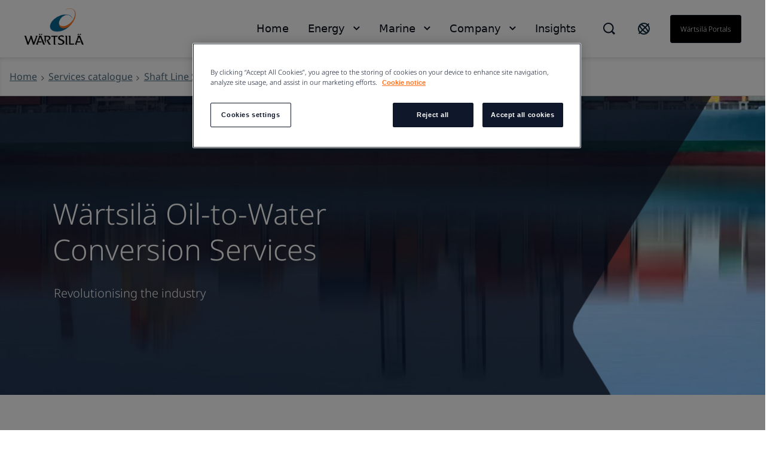

--- FILE ---
content_type: text/css
request_url: https://www.wartsila.com/ResourcePackages/Wartsila_One/assets/styles/main.css?v=1215105614
body_size: 64428
content:
.sb-show-main .color{position:relative;display:inline-block;width:100px;height:100px}.sb-show-main .color span{position:absolute;bottom:-30px;left:50%;transform:translateX(-50%);width:100%;text-align:center}.sb-show-main .padding{padding:60px 30px}.sb-show-main .grid .row{margin-bottom:30px}.sb-show-main .grid .row .bg__o-black40{height:150px;text-align:center}.storybook-icon-wrapper{padding:20px}.storybook-icon-wrapper .storybook-icon{text-align:center}.storybook-icon-wrapper .storybook-icon p{color:#626366}small{display:block}.bg-lightgray{background-color:#d3d3d3}/*! normalize.css v8.0.1 | MIT License | github.com/necolas/normalize.css */html{line-height:1.15;-webkit-text-size-adjust:100%}body{margin:0}main{display:block}h1{margin:.67em 0;font-size:2em}hr{height:0;overflow:visible;box-sizing:content-box}pre{font-family:monospace;font-size:1em}a{background-color:rgba(0,0,0,0)}abbr[title]{border-bottom:none;text-decoration:underline}b,strong{font-weight:bolder}code,kbd,samp{font-family:monospace;font-size:1em}small{font-size:80%}sub,sup{position:relative;vertical-align:baseline;font-size:75%;line-height:0}sub{bottom:-0.25em}sup{top:-0.5em}img{border-style:none}button,input,optgroup,select,textarea{margin:0;font-family:inherit;font-size:100%;line-height:1.15}button,input{overflow:visible}button,select{text-transform:none}button,[type=button],[type=reset],[type=submit]{-webkit-appearance:button}button::-moz-focus-inner,[type=button]::-moz-focus-inner,[type=reset]::-moz-focus-inner,[type=submit]::-moz-focus-inner{padding:0;border-style:none}button:-moz-focusring,[type=button]:-moz-focusring,[type=reset]:-moz-focusring,[type=submit]:-moz-focusring{outline:1px dotted ButtonText}fieldset{padding:.35em .75em .625em}legend{display:table;max-width:100%;padding:0;box-sizing:border-box;color:inherit;white-space:normal}progress{vertical-align:baseline}textarea{overflow:auto}[type=checkbox],[type=radio]{padding:0;box-sizing:border-box}[type=number]::-webkit-inner-spin-button,[type=number]::-webkit-outer-spin-button{height:auto}[type=search]{-webkit-appearance:textfield;outline-offset:-2px}[type=search]::-webkit-search-decoration{-webkit-appearance:none}::-webkit-file-upload-button{-webkit-appearance:button;font:inherit}details{display:block}summary{display:list-item}template{display:none}[hidden]{display:none}body{font-family:"Noto Sans",sans-serif;font-size:14px;line-height:20px;color:#000}h1,h2,h3,h4,h5,h6{font-family:"Noto Sans",sans-serif;font-weight:300}h1{margin-top:0;margin-bottom:30px;font-size:24px;line-height:30px}h2{font-size:22px;line-height:28px}h2.h3{font-family:"Noto Sans",sans-serif}h2.h3{font-size:36px}@media screen and (min-width: 320px){h2.h3{font-size:calc(36px + 16 * ((100vw - 320px) / 880))}}@media screen and (min-width: 1200px){h2.h3{font-size:52px}}h2.h3{line-height:44px}@media screen and (min-width: 320px){h2.h3{line-height:calc(44px + 16
      * ((100vw - 320px) / 880))}}@media screen and (min-width: 1200px){h2.h3{line-height:60px}}@media screen and (max-width: 768px){h2.h3{font-family:"Noto Sans Regular","Noto Sans",sans-serif !important}}h2,h3,h4,h5,h6{margin-top:30px;margin-bottom:20px}@media(max-width: 899.98px){.card-lift__content .h4{margin-top:0 !important}}.h2-2xl{font-size:24px;font-weight:400;line-height:29px;margin-bottom:8px}@media(min-width: 900px){.h2-2xl{font-size:48px;line-height:58px;margin-bottom:18px}}.h2-xl{font-size:24px;font-weight:400;line-height:29px;margin-bottom:8px}@media(min-width: 900px){.h2-xl{font-size:36px;line-height:46px;margin-bottom:18px}}h3{font-size:20px;line-height:26px}h3.h5{font-family:"Noto Sans",sans-serif}h3.h5{font-size:32px}@media screen and (min-width: 320px){h3.h5{font-size:calc(32px + 8 * ((100vw - 320px) / 880))}}@media screen and (min-width: 1200px){h3.h5{font-size:40px}}h3.h5{line-height:40px}@media screen and (min-width: 320px){h3.h5{line-height:calc(40px + 8
      * ((100vw - 320px) / 880))}}@media screen and (min-width: 1200px){h3.h5{line-height:48px}}@media screen and (max-width: 768px){h3.h5{font-family:"Noto Sans Regular","Noto Sans",sans-serif !important}}h4{font-size:18px;line-height:24px}h5{font-family:"Noto Sans Regular","Noto Sans",sans-serif;font-size:16px;line-height:22px;font-weight:400}h5.prg-4{font-family:"Noto Sans Regular","Noto Sans",sans-serif}h5.prg-4{font-size:20px}@media screen and (min-width: 320px){h5.prg-4{font-size:calc(20px + 0 * ((100vw - 320px) / 880))}}@media screen and (min-width: 1200px){h5.prg-4{font-size:20px}}h5.prg-4{line-height:28px}@media screen and (min-width: 320px){h5.prg-4{line-height:calc(28px + 0
      * ((100vw - 320px) / 880))}}@media screen and (min-width: 1200px){h5.prg-4{line-height:28px}}h6{font-size:14px;line-height:20px}p,.pargrph,.prg-1,.prg-2,.prg-3,.list__list-item,.prg-4,.prg-5,.prg-6,.prg-7,a.label-btn,li.label-btn,.prg-8,.prg-9,.prg-10,.prg-11,.prg-12,.prg-13,.prg-14,.prg-15,.prg-16{font-weight:400}p,.pargrph,.prg-1,.prg-2,.prg-3,.list__list-item,.prg-4,.prg-5,.prg-6,.prg-7,a.label-btn,li.label-btn,.prg-8,.prg-9,.prg-10,.prg-11,.prg-12,.prg-13,.prg-14,.prg-15,.prg-16{font-size:16px}@media screen and (min-width: 320px){p,.pargrph,.prg-1,.prg-2,.prg-3,.list__list-item,.prg-4,.prg-5,.prg-6,.prg-7,a.label-btn,li.label-btn,.prg-8,.prg-9,.prg-10,.prg-11,.prg-12,.prg-13,.prg-14,.prg-15,.prg-16{font-size:calc(16px + 4 * ((100vw - 320px) / 880))}}@media screen and (min-width: 1200px){p,.pargrph,.prg-1,.prg-2,.prg-3,.list__list-item,.prg-4,.prg-5,.prg-6,.prg-7,a.label-btn,li.label-btn,.prg-8,.prg-9,.prg-10,.prg-11,.prg-12,.prg-13,.prg-14,.prg-15,.prg-16{font-size:20px}}p,.pargrph,.prg-1,.prg-2,.prg-3,.list__list-item,.prg-4,.prg-5,.prg-6,.prg-7,a.label-btn,li.label-btn,.prg-8,.prg-9,.prg-10,.prg-11,.prg-12,.prg-13,.prg-14,.prg-15,.prg-16{line-height:24px}@media screen and (min-width: 320px){p,.pargrph,.prg-1,.prg-2,.prg-3,.list__list-item,.prg-4,.prg-5,.prg-6,.prg-7,a.label-btn,li.label-btn,.prg-8,.prg-9,.prg-10,.prg-11,.prg-12,.prg-13,.prg-14,.prg-15,.prg-16{line-height:calc(24px + 4
      * ((100vw - 320px) / 880))}}@media screen and (min-width: 1200px){p,.pargrph,.prg-1,.prg-2,.prg-3,.list__list-item,.prg-4,.prg-5,.prg-6,.prg-7,a.label-btn,li.label-btn,.prg-8,.prg-9,.prg-10,.prg-11,.prg-12,.prg-13,.prg-14,.prg-15,.prg-16{line-height:28px}}p.h4,.pargrph.h4,.prg-1.h4,.prg-2.h4,.prg-3.h4,.h4.list__list-item,.prg-4.h4,.prg-5.h4,.prg-6.h4,.prg-7.h4,a.h4.label-btn,li.h4.label-btn,.prg-8.h4,.prg-9.h4,.prg-10.h4,.prg-11.h4,.prg-12.h4,.prg-13.h4,.prg-14.h4,.prg-15.h4,.prg-16.h4{font-weight:300 !important}.p-xl{font-size:14px;line-height:16px}@media(min-width: 900px){.p-xl{font-size:18px;line-height:24px}}.pargrph-link{font-family:"Noto Sans Regular","Noto Sans",sans-serif;font-weight:400;text-decoration:underline !important;color:#516e82}.pargrph-link{font-size:16px}@media screen and (min-width: 320px){.pargrph-link{font-size:calc(16px + 4 * ((100vw - 320px) / 880))}}@media screen and (min-width: 1200px){.pargrph-link{font-size:20px}}.pargrph-link{line-height:24px}@media screen and (min-width: 320px){.pargrph-link{line-height:calc(24px + 4
      * ((100vw - 320px) / 880))}}@media screen and (min-width: 1200px){.pargrph-link{line-height:28px}}a{text-decoration:underline;color:#516e82}a{font-size:16px}@media screen and (min-width: 320px){a{font-size:calc(16px + 4 * ((100vw - 320px) / 880))}}@media screen and (min-width: 1200px){a{font-size:20px}}a{line-height:24px}@media screen and (min-width: 320px){a{line-height:calc(24px + 4
      * ((100vw - 320px) / 880))}}@media screen and (min-width: 1200px){a{line-height:28px}}.text-medium{font-family:"Noto Sans Regular","Noto Sans",sans-serif}.text-medium{font-size:14px}@media screen and (min-width: 320px){.text-medium{font-size:calc(14px + 4 * ((100vw - 320px) / 880))}}@media screen and (min-width: 1200px){.text-medium{font-size:18px}}.text-medium{line-height:22px}@media screen and (min-width: 320px){.text-medium{line-height:calc(22px + 4
      * ((100vw - 320px) / 880))}}@media screen and (min-width: 1200px){.text-medium{line-height:26px}}.text-mini{font-family:"Noto Sans Regular","Noto Sans",sans-serif}.text-mini{font-size:12px}@media screen and (min-width: 320px){.text-mini{font-size:calc(12px + 4 * ((100vw - 320px) / 880))}}@media screen and (min-width: 1200px){.text-mini{font-size:16px}}.text-mini{line-height:20px}@media screen and (min-width: 320px){.text-mini{line-height:calc(20px + 4
      * ((100vw - 320px) / 880))}}@media screen and (min-width: 1200px){.text-mini{line-height:24px}}.text-macro{font-family:"Noto Sans Regular","Noto Sans",sans-serif}.text-macro{font-size:10px}@media screen and (min-width: 320px){.text-macro{font-size:calc(10px + 2 * ((100vw - 320px) / 880))}}@media screen and (min-width: 1200px){.text-macro{font-size:12px}}.text-macro{line-height:16px}@media screen and (min-width: 320px){.text-macro{line-height:calc(16px + 2
      * ((100vw - 320px) / 880))}}@media screen and (min-width: 1200px){.text-macro{line-height:18px}}ul,ol{margin-top:30px;margin-bottom:30px;padding-left:19px}ul,ol{font-size:16px}@media screen and (min-width: 320px){ul,ol{font-size:calc(16px + 4 * ((100vw - 320px) / 880))}}@media screen and (min-width: 1200px){ul,ol{font-size:20px}}ul,ol{line-height:24px}@media screen and (min-width: 320px){ul,ol{line-height:calc(24px + 4
      * ((100vw - 320px) / 880))}}@media screen and (min-width: 1200px){ul,ol{line-height:28px}}ul li,ol li{padding-left:15px}ul li>ul,ul li>ol,ol li>ul,ol li>ol{margin:0}blockquote{margin-top:64px;margin-bottom:64px}@media(min-width: 768px){blockquote{margin-top:0}}.sfContentBlock a{text-decoration:underline}.sfContentBlock a.voyage__more-link{text-decoration:none;cursor:pointer}.wizard-selector-h6{font-size:24px;line-height:28px}@media(max-width: 899.98px){.wizard-selector-h6{font-size:16px;line-height:17px}}.wizard-selector-h6.mobile{font-size:16px;line-height:17px}.font__helvetica_neue{font-family:"Noto Sans",sans-serif}.font__helvetica_500,.btn{font-family:"Noto Sans Medium","Noto Sans",sans-serif}.font__helvetica_700{font-family:"Noto Sans Bold","Noto Sans",sans-serif}.bg__brand{background-color:#ff7321}.bg__brand-blue{background-color:#0f334a}.bg__brand-dark{background-color:#0f172b}.bg__brand-dark .text-white{color:#fff !important}.bg__brand-gray{background-color:#ccc}.bg__gray-100{background-color:#f2f2f2}.bg__gray-400{background-color:#626366}.bg__gray{background-color:#f5f6f7}.bg__brown-gray{background-color:gray}.bg__white{background-color:#fff}.bg__dark-gray-blue{background-color:#325555}.bg__brand-black{background-color:#000}.bg__gray-blue{background-color:#82aab4}.bg__o-blue40{background-color:#82aab4;background-color:rgba(130,170,180,.4)}.bg__o-gray40{background-color:#ccc;background-color:rgba(204,204,204,.4)}.bg__o-gray10{background-color:#82aab4;background-color:rgba(130,170,180,.1)}.bg__o-black40{background-color:#000;background-color:rgba(0,0,0,.4)}.bg__o-dark-blue{background-color:#0f172b;background-color:rgba(15,23,43,.8)}.bg__transparent{background-color:rgba(0,0,0,0)}.bg__white{background-color:#fff}.blur-background{width:100%;height:100%;filter:blur(10px)}.cc__primary{color:#0f172b}.cc__primary-light{color:#ff7321}.cc__white{color:#fff}.cc__orange{color:#ff7321}.cc-browngray{color:gray}.cc-darkblue{color:#0f172b}.border-left-light{border-left:1px solid #e6e6e6}.border-bottom-left--smart-dock{border-bottom:1px solid #000;opacity:.1;width:50vw;position:absolute;bottom:0;right:-25.2%}@media(max-width: 767px){.border-bottom-left--smart-dock{bottom:-60px;left:-32px;width:100vw}}.orange-underline{border-bottom:1px solid #ff7321}.br-16{border-radius:16px}.top-gutter{margin-top:1em}.bottom-gutter{margin-bottom:1em}.right-gutter{margin-right:1em}.top-large-gutter{margin-top:3rem}.clearfix{clear:both}.p-0{padding:0 !important}.pt-0{padding-top:0 !important}.pb-0{padding-bottom:0 !important}.pl-0{padding-left:0 !important}.pr-0{padding-right:0 !important}@media(max-width: 899.98px){.pl-mob-0{padding-left:0 !important}}@media(max-width: 899.98px){.pr-mob-0{padding-right:0 !important}}@media(max-width: 359.98px){.no-pl-mob{padding-left:0 !important}}@media(max-width: 359.98px){.no-pr-mob{padding-right:0 !important}}.pl-4{padding-left:4px}.pr-4{padding-right:4px}.pl-8{padding-left:8px}.pr-8{padding-right:8px}.pl-12{padding-left:12px}.pr-12{padding-right:12px}.p-20{padding:20px}.pt-20{padding-top:20px}@media(max-width: 1119.98px){.pt-mob-30,.pt-50.pt-mob-30{padding-top:30px !important}}.pb-20{padding-bottom:20px}@media(min-width: 768px){.pl-20{padding-left:20px !important}}.pr-20{padding-right:20px !important}.pt-24{padding-top:24px}.pb-24{padding-bottom:24px}.pl-15{padding-left:15px}.pl-50{padding-left:50px !important}.pr-50{padding-right:50px !important}.pt-50{padding-top:50px !important}@media(min-width: 900px){.mb-20\@lg{margin-bottom:20px}}.pb-50{padding-bottom:50px !important}.pl-40-percent{padding-left:40%}.p-10{padding:10px}.pr-10{padding-right:10px}.pl-10{padding-left:10px}.pt-10{padding-top:10px !important}.pt-30{padding-top:30px}.pt-32{padding-top:32px}.pr-32{padding-right:8rem}.pb-32{padding-bottom:32px}@media(max-width: 899.98px){.pl-mob-20{padding-left:20px}}@media(max-width: 899.98px){.pr-mob-20{padding-right:20px}}.m-0{margin:0 !important}.mb-0{margin-bottom:0}.mt-0{margin-top:0}.ml-0{margin-left:0 !important}.mr-0{margin-right:0 !important}.mb-4{margin-bottom:4px}.mb-12{margin-bottom:12px}.mt-12{margin-top:12px}.mr-16{margin-right:16px}.ml-16{margin-left:16px}.mt-18{margin-top:18px}.mb-18{margin-bottom:18px}.mb-20{margin-bottom:20px}@media(max-width: 1119.98px){.mb-mob-20{margin-bottom:20px}}.mt-20{margin-top:20px}.mb-24{margin-bottom:24px}.mt-24{margin-top:24px}.mt-40{margin-top:40px}.mb-40{margin-bottom:40px}.mb-minus-18{margin-bottom:-18px}.mt-30{margin-bottom:30px}.mb-30{margin-bottom:30px}.mr-32{margin-right:32px}.mt-64{margin-top:64px}.mb-50{margin-bottom:50px}@media(min-width: 900px){.mb-50\@lg{margin-bottom:50px !important}}.mb-60{margin-bottom:60px}.mb-64{margin-bottom:64px}.mb-74{margin-bottom:74px}@media(max-width: 899.98px){.mb-74{margin-bottom:20px}}.mt-5{margin-top:5px}.mt-10{margin-top:10px}.mt-16{margin-top:16px}.mt-30{margin-top:30px}.mt-42{margin-top:42px}.mt-50{margin-top:50px}.mt-minus-110{margin-top:-110px}@media(max-width: 899.98px){.mt-minus-110__desktop-only{margin-top:0}}.mt-mob-0{margin-top:100px}@media(max-width: 899.98px){.mt-mob-0{margin-top:0}}@media(max-width: 359.98px){.mt-mob-100{margin-top:100px}}.m-inh{margin:inherit}@media(max-width: 899.98px){.mr-12{margin-right:12px}}.mr-24{margin-right:24px}.mr-30{margin-right:30px}.mr-100{margin-right:100px}.ml-6{margin-left:6px}.ml-10{margin-left:10px}@media(max-width: 899.98px){.ml-mob-20{margin-left:20px}}@media(max-width: 899.98px){.ml-mob-minus-16{margin-left:-16px}}@media(max-width: 899.98px){.mr-mob-minus-16{margin-right:-16px}}.lh-10{line-height:10px !important}.display__mobile-only{display:block !important}@media(min-width: 900px){.display__mobile-only{display:none !important}}.display__desktop-only{display:none !important;width:100%}@media(min-width: 900px){.display__desktop-only{display:block !important}}.display_inline{display:inline}@media(max-width: 1119.98px){.hide-mobile{display:none !important}}.responsive-image{width:100%;height:100%;-o-object-fit:cover;object-fit:cover;-o-object-position:center;object-position:center;font-family:"object-fit: cover; object-position: center;"}.fixed-size-image{max-width:100%}.img-zoom{transform:scale(1);transition:ease-in 1.5s}.card-lift:hover .img-zoom{transform:scale(1.1)}.anchor-reset{color:inherit}.card-height{height:220px}@media(min-width: 900px){.card-height{height:262px}}.card-height-sm{height:250px}@media(min-width: 900px){.card-double .card-height{height:400px}}.card-large-height{height:329px}@media(min-width: 900px){.card-large-height{height:424px}}@media(min-width: 900px){.card-height-large{height:522px}}.width-100{width:100% !important}.height-100{height:100%}.left-0{left:0 !important}.relative{position:relative;width:100%;height:100%}.absolute{position:absolute}.bottom-left{bottom:0;left:0}.fw-200{font-weight:200}.fw-300{font-weight:300}.fw-700{font-weight:700}.font-weight-norm{font-weight:normal}.uppercase{text-transform:uppercase}.flex{display:flex}.nowrap{flex-wrap:nowrap}.wrap{flex-wrap:wrap}.flex-col{flex-direction:column}.sp-between{justify-content:space-between}.sp-around{justify-content:space-around}.fl-content-c{justify-content:center}.align-items-c{align-items:center}.align-self-l{align-self:flex-start}.al-items-str{align-items:stretch}.align-items-s{align-items:flex-start}.align-items-e{align-items:flex-end}.flex-gr-1{flex-grow:1}.overflow-hidden{overflow:hidden}.break-all{word-break:break-word}.no-disc{list-style-type:none}.t-right{text-align:right}.t-center{text-align:center}.t-underline{text-decoration:underline}@media(max-width: 899.98px){.gutters__mobile-only{margin-right:0 !important;margin-left:0 !important}}.sfPageEditor .voyage-filtered-list{display:block}.voyage-filtered-list{display:none}.do-not-show{display:none !important}.max-lines-1{-webkit-line-clamp:1}.max-lines-2{-webkit-line-clamp:2}.max-lines-4{-webkit-line-clamp:4}.max-lines-8{-webkit-line-clamp:8}@media(max-width: 1119.98px){.max-lines-3-mobile{-webkit-line-clamp:3 !important}}.bottom-shadow{filter:drop-shadow(0px 4px 4px rgba(0, 0, 0, 0.25))}.shadow{box-shadow:0px 0px 15px rgba(0,0,0,.15)}.rounded-sm{border-radius:.125rem}.rounded{border-radius:.25rem}.rounded-md{border-radius:.375rem}.container--extend{padding:14px}@media(min-width: 900px){.container--extend{padding-top:32px;padding-bottom:32px;margin-left:calc(-100vw + 100px);padding-left:calc(100vw - 200px);margin-right:calc(-100vw + 100px);padding-right:calc(100vw - 200px)}}.container--extend img{left:inherit !important;margin:0 auto !important;width:100% !important;max-width:100% !important}.height-378{height:150px}@media(min-width: 900px){.height-378{height:378px}}.divide-y{--tw-divide-width: 1px;display:block;width:100%;margin-bottom:32px;border-bottom-color:#e7e7e7;border-bottom-style:solid;border-bottom-width:var(--tw-divide-width)}.text-lg{font-size:1.5rem;line-height:normal}@media(max-width: 899.98px){.text-lg{font-size:1.375rem}}.text-md{font-size:1.25rem;line-height:1.5rem;-webkit-margin-before:1em;margin-block-start:1em;-webkit-margin-after:1em;margin-block-end:1em}@media(max-width: 899.98px){.text-md{font-size:1rem}}.text-sm{font-size:.875rem;line-height:1.25rem}.text-xs{font-size:.75rem;line-height:1rem}.text-xl{font-size:1.25rem;line-height:1.75rem}.text-base{font-size:1rem;line-height:1.25rem;text-align:justify}.text-2xl{font-size:1.5rem;line-height:2rem}.text-3xl{font-size:1.875rem;line-height:2.25rem}.text-4xl{font-size:2.25rem;line-height:2.5rem}.text-5xl{font-size:3rem;line-height:1}.text-6xl{font-size:3.75rem;line-height:1}.text-7xl{font-size:4.5rem;line-height:1}.text-8xl{font-size:6rem;line-height:1}.text-9xl{font-size:8rem;line-height:1}.text-10xl{font-size:25rem;line-height:1}.font-medium{font-weight:500}.font-semibold{font-weight:600}.font-bold{font-weight:700}.font-light{font-weight:300}.font-extrabold{font-weight:800}.font-normal{font-weight:400}.font-black{font-weight:900}.font-thin{font-weight:100}.font-extralight{font-weight:200}.text-black{--tw-text-opacity: 1;color:rgba(0, 0, 0, var(--tw-text-opacity))}.text-white{--tw-text-opacity: 1;color:rgba(255, 255, 255, var(--tw-text-opacity))}.text-transparent{color:rgba(0,0,0,0)}.text-gray-50{--tw-text-opacity: 1;color:rgba(249, 250, 251, var(--tw-text-opacity))}.text-gray-200{--tw-text-opacity: 1;color:rgba(229, 231, 235, var(--tw-text-opacity))}.text-gray-300{--tw-text-opacity: 1;color:rgba(209, 213, 219, var(--tw-text-opacity))}.text-gray-400{--tw-text-opacity: 1;color:rgba(151, 151, 151, var(--tw-text-opacity))}.text-gray-600{--tw-text-opacity: 1;color:rgba(75, 85, 99, var(--tw-text-opacity))}.text-gray-500{--tw-text-opacity: 1;color:rgba(107, 114, 128, var(--tw-text-opacity))}.text-gray-700{--tw-text-opacity: 1;color:rgba(55, 65, 81, var(--tw-text-opacity))}.text-gray-800{--tw-text-opacity: 1;color:rgba(31, 41, 55, var(--tw-text-opacity))}.text-gray-900{--tw-text-opacity: 1;color:rgba(17, 24, 39, var(--tw-text-opacity))}.text-blue-900{color:#0f172b}.text-blue-gray{color:#325555}.text-dark-gray{color:#666}.text-wartsila-gray{color:#515151}.text-opacity-50{--tw-text-opacity: 0.5}.text-opacity-60{--tw-text-opacity: 0.6}.text-opacity-90{--tw-text-opacity: 0.9}.text-opacity-25{--tw-text-opacity: 0.25}.text-opacity-100{--tw-text-opacity: 1}.text-opacity-75{--tw-text-opacity: 0.75}.text-opacity-0{--tw-text-opacity: 0}.text-color-none{color:unset}.w-full{width:100%}.w-half{width:50%}.w-23{width:66.666667%}.w-60{width:60%}.w-75{width:75%}.h-full{height:100%}.h-half{height:50%}.static{position:static}.fixed{position:fixed}.absolute{position:absolute}.relative{position:relative}.sticky{position:sticky}.top-0{top:0}.top-50{top:50%;transform:translate(0, -50%)}.-right-0{right:0}.inset-0{top:0;right:0;bottom:0;left:0}.inset-y-0{top:0;bottom:0}.inset-x-0{left:0;right:0}.bg-blue-900{--tw-bg-opacity: 1;background-color:rgba(28, 36, 54, var(--tw-bg-opacity))}.bg-opacity-50{--tw-bg-opacity: 0.5}.bg-opacity-60{--tw-bg-opacity: 0.6}.bg-opacity-90{--tw-bg-opacity: 0.9}.bg-opacity-25{--tw-bg-opacity: 0.25}.bg-opacity-100{--tw-bg-opacity: 1}.bg-opacity-75{--tw-bg-opacity: 0.75}.bg-opacity-0{--tw-bg-opacity: 0}.bg-gray-25{background-color:#ebebeb}.overflow-auto{overflow:auto}.overflow-hidden{overflow:hidden}.overflow-visible{overflow:visible}@media(max-width: 899.98px){.overflow-visible{overflow:visible !important}}.overflow-scroll{overflow:scroll}.overflow-x-auto{overflow-x:auto}.overflow-y-auto{overflow-y:auto}.overflow-x-hidden{overflow-x:hidden}.overflow-x-scroll{overflow-x:scroll}.overflow-y-scroll{overflow-y:scroll}[class^=w-icon-]:before,[class*=w-icon-]:before{font-family:"wartsila-icons" !important;font-style:normal;font-weight:normal;display:inline-block;text-decoration:inherit;width:1em;margin-right:.2em;text-align:center;font-variant:normal;text-transform:none;color:#626366;line-height:1em;-webkit-font-smoothing:antialiased;-moz-osx-font-smoothing:grayscale}.icon-tile{height:60px;width:60px;position:relative}@media(min-width: 900px){.icon-tile{margin-right:24px}}.icon__email:before{background:url("../images/svg/email.svg"),0 0,rgba(0,0,0,0)}.icon__host:before{background:url("../images/svg/host.svg"),0 0,rgba(0,0,0,0)}.icon__mute:before{background:url("../images/svg/mute.svg"),0 0,rgba(0,0,0,0)}.icon__question:before{background:url("../images/svg/question.svg"),0 0,rgba(0,0,0,0)}.icon__recording:before{background:url("../images/svg/recording.svg"),0 0,rgba(0,0,0,0)}.icon__wlan:before{background:url("../images/svg/wlan.svg"),0 0,rgba(0,0,0,0)}.icon__identity:before{background:url("../images/svg/identity.svg"),0 0,rgba(0,0,0,0)}.icon__toll:before{background:url("../images/svg/toll-cost.svg"),0 0,rgba(0,0,0,0)}.icon__play:before{background:url("../images/svg/play.svg"),0 0,rgba(0,0,0,0)}.icon__podcast:before{background:url("../images/svg/podcast.svg"),0 0,rgba(0,0,0,0)}.center-icon,.icon__email:before,.icon__host:before,.icon__mute:before,.icon__question:before,.icon__recording:before,.icon__wlan:before,.icon__identity:before,.icon__toll:before,.icon__play:before,.icon__podcast:before{content:"";position:absolute;top:50%;left:50%;width:35px;height:35px;transform:translate(-50%, -50%);background-size:contain;background-position:center;background-repeat:no-repeat}.background-icon{display:flex;position:relative;width:40px;height:40px;background-color:gray}@media(min-width: 900px){.background-icon{width:24px;height:24px}}.background-icon:before{position:absolute;top:50%;left:50%;transform:translate(-50%, -50%);font-size:20px;color:#fff}@media(min-width: 900px){.background-icon:before{font-size:14px}}.w-icon-facebook:before{content:""}.w-icon-gplus:before{content:""}.w-icon-google:before{content:""}.w-icon-instagram:before{content:""}.w-icon-linkedin:before{content:""}.w-icon-twitter:before{content:""}.w-icon-youtube:before{content:""}.w-icon-vine:before{content:""}.w-icon-skype:before{content:""}.w-icon-tumblr:before{content:""}.w-icon-twitter-squared:before{content:""}.w-icon-vimeo-squared:before{content:""}.w-icon-youtube-squared:before{content:""}.w-icon-tumblr-squared:before{content:""}.w-icon-linkedin-squared:before{content:""}.w-icon-facebook-squared:before{content:""}.w-icon-facebook-official:before{content:""}.w-icon-pinterest:before{content:""}.w-icon-pinterest-circled:before{content:""}.w-icon-pinterest-squared:before{content:""}.w-icon-search:before{content:""}.w-icon-th:before{content:""}.w-icon-info-circled:before{content:""}.w-icon-info:before{content:""}.w-icon-home:before{content:""}.w-icon-zoom-in:before{content:""}.w-icon-zoom-out:before{content:""}.w-icon-cancel:before{content:""}.w-icon-cancel-circled:before{content:""}.w-icon-cancel-circled2:before{content:""}.w-icon-help-circled:before{content:""}.w-icon-help:before{content:""}.w-icon-share:before{content:""}.w-icon-share-squared:before{content:""}.w-icon-pencil:before{content:""}.w-icon-print:before{content:""}.w-icon-file-pdf:before{content:""}.w-icon-file-word:before{content:""}.w-icon-file-powerpoint:before{content:""}.w-icon-file-excel:before{content:""}.w-icon-doc-text-inv:before{content:""}.w-icon-doc-inv:before{content:""}.w-icon-doc-text:before{content:""}.w-icon-docs:before{content:""}.w-icon-doc:before{content:""}.w-icon-file-image:before{content:""}.w-icon-file-archive:before{content:""}.w-icon-rss:before{content:""}.w-icon-calendar-empty:before{content:""}.w-icon-calendar:before{content:""}.w-icon-left-open:before{content:""}.w-icon-right-open:before{content:""}.w-icon-up-open:before{content:""}.w-icon-down-open:before{content:""}.w-icon-angle-down:before{content:""}.w-icon-angle-up:before{content:""}.w-icon-angle-right:before{content:""}.w-icon-angle-left:before{content:""}.w-icon-spotify:before{content:""}.w-icon-html:before{content:""}.w-icon-doc:before{content:""}.w-icon-txt:before{content:""}.w-icon-jpg:before{content:""}.w-icon-pdf:before{content:""}.w-icon-xls:before,.w-icon-xlsx:before{content:""}.w-icon-zip:before{content:""}.w-icon-cad:before{content:""}.w-icon-png:before{content:""}.w-icon-mov:before{content:""}.w-icon-pptx:before{content:""}.w-icon-fb-footer:before{content:""}.w-icon-instagram-footer:before{content:""}.w-icon-linkedin-footer:before{content:""}.w-icon-x-footer:before{content:""}.w-icon-yt-footer:before{content:""}.w-icon-long-arrow-down:before{content:""}.h1{font-family:"Noto Sans",sans-serif}.h1{font-size:40px}@media screen and (min-width: 320px){.h1{font-size:calc(40px + 24 * ((100vw - 320px) / 880))}}@media screen and (min-width: 1200px){.h1{font-size:64px}}.h1{line-height:48px}@media screen and (min-width: 320px){.h1{line-height:calc(48px + 24
      * ((100vw - 320px) / 880))}}@media screen and (min-width: 1200px){.h1{line-height:72px}}@media screen and (max-width: 768px){.h1{font-family:"Noto Sans Regular","Noto Sans",sans-serif !important}}.h1-large{font-family:"Noto Sans Black","Noto Sans",sans-serif}.h1-large{font-size:54px}@media screen and (min-width: 320px){.h1-large{font-size:calc(54px + 57 * ((100vw - 320px) / 880))}}@media screen and (min-width: 1200px){.h1-large{font-size:111px}}.h1-large{line-height:52px}@media screen and (min-width: 320px){.h1-large{line-height:calc(52px + 53
      * ((100vw - 320px) / 880))}}@media screen and (min-width: 1200px){.h1-large{line-height:105px}}.h1-large-small-mobile{font-family:"Noto Sans Black","Noto Sans",sans-serif}.h1-large-small-mobile{font-size:44px}@media screen and (min-width: 320px){.h1-large-small-mobile{font-size:calc(44px + 40 * ((100vw - 320px) / 880))}}@media screen and (min-width: 1200px){.h1-large-small-mobile{font-size:84px}}.h1-large-small-mobile{line-height:44px}@media screen and (min-width: 320px){.h1-large-small-mobile{line-height:calc(44px + 38
      * ((100vw - 320px) / 880))}}@media screen and (min-width: 1200px){.h1-large-small-mobile{line-height:82px}}.h2{font-size:clamp(2rem,1.375rem + 2.08vw,3.25rem);font-family:"Noto Sans",sans-serif}.h2{line-height:36px}@media screen and (min-width: 320px){.h2{line-height:calc(36px + 24
      * ((100vw - 320px) / 880))}}@media screen and (min-width: 1200px){.h2{line-height:60px}}@media screen and (max-width: 768px){.h2{font-family:"Noto Sans Regular","Noto Sans",sans-serif !important}}.h3,.h3>a{font-size:28px}@media screen and (min-width: 320px){.h3,.h3>a{font-size:calc(28px + 12 * ((100vw - 320px) / 880))}}@media screen and (min-width: 1200px){.h3,.h3>a{font-size:40px}}.h3,.h3>a{line-height:32px}@media screen and (min-width: 320px){.h3,.h3>a{line-height:calc(32px + 16
      * ((100vw - 320px) / 880))}}@media screen and (min-width: 1200px){.h3,.h3>a{line-height:48px}}.h4,.h4>a{font-family:"Noto Sans",sans-serif}.h4,.h4>a{font-size:24px}@media screen and (min-width: 320px){.h4,.h4>a{font-size:calc(24px + 4 * ((100vw - 320px) / 880))}}@media screen and (min-width: 1200px){.h4,.h4>a{font-size:28px}}.h4,.h4>a{line-height:32px}@media screen and (min-width: 320px){.h4,.h4>a{line-height:calc(32px + 4
      * ((100vw - 320px) / 880))}}@media screen and (min-width: 1200px){.h4,.h4>a{line-height:36px}}@media screen and (max-width: 768px){.h4,.h4>a{font-family:"Noto Sans Regular","Noto Sans",sans-serif !important}}.h5{font-family:"Noto Sans Regular","Noto Sans",sans-serif}.h5{font-size:20px}@media screen and (min-width: 320px){.h5{font-size:calc(20px + 0 * ((100vw - 320px) / 880))}}@media screen and (min-width: 1200px){.h5{font-size:20px}}.h5{line-height:28px}@media screen and (min-width: 320px){.h5{line-height:calc(28px + 0
      * ((100vw - 320px) / 880))}}@media screen and (min-width: 1200px){.h5{line-height:28px}}.h5-mob-small{font-family:"Noto Sans Bold","Noto Sans",sans-serif}.h5-mob-small{font-size:16px}@media screen and (min-width: 320px){.h5-mob-small{font-size:calc(16px + 8 * ((100vw - 320px) / 880))}}@media screen and (min-width: 1200px){.h5-mob-small{font-size:24px}}.h5-mob-small{line-height:24px}@media screen and (min-width: 320px){.h5-mob-small{line-height:calc(24px + 5
      * ((100vw - 320px) / 880))}}@media screen and (min-width: 1200px){.h5-mob-small{line-height:29px}}.h6{font-family:"Noto Sans",sans-serif}.h6{font-size:20px}@media screen and (min-width: 320px){.h6{font-size:calc(20px + 4 * ((100vw - 320px) / 880))}}@media screen and (min-width: 1200px){.h6{font-size:24px}}.h6{line-height:28px}@media screen and (min-width: 320px){.h6{line-height:calc(28px + 1
      * ((100vw - 320px) / 880))}}@media screen and (min-width: 1200px){.h6{line-height:29px}}.h6-mob-small{font-family:"Noto Sans",sans-serif}.h6-mob-small{font-size:16px}@media screen and (min-width: 320px){.h6-mob-small{font-size:calc(16px + 8 * ((100vw - 320px) / 880))}}@media screen and (min-width: 1200px){.h6-mob-small{font-size:24px}}.h6-mob-small{line-height:24px}@media screen and (min-width: 320px){.h6-mob-small{line-height:calc(24px + 5
      * ((100vw - 320px) / 880))}}@media screen and (min-width: 1200px){.h6-mob-small{line-height:29px}}.h7{font-family:"Noto Sans",sans-serif}.h7{font-size:24px}@media screen and (min-width: 320px){.h7{font-size:calc(24px + 12 * ((100vw - 320px) / 880))}}@media screen and (min-width: 1200px){.h7{font-size:36px}}.h7{line-height:38px}@media screen and (min-width: 320px){.h7{line-height:calc(38px + 6
      * ((100vw - 320px) / 880))}}@media screen and (min-width: 1200px){.h7{line-height:44px}}.h2,.h3,.h4,.h5,.h6{margin-top:30px;margin-bottom:20px}.h1--color-darkblue,.h2--color-darkblue,.h3--color-darkblue,.h4--color-darkblue,.h5--color-darkblue{color:#000}.color-darkblue{color:#000}.h1--color-white{color:#fff}.h1--normal{font-family:"Noto Sans",sans-serif}.h2--bold{font-family:"Noto Sans Bold","Noto Sans",sans-serif}.h2--color-orange,.h5--color-orange{color:#ff7321}.h6--color-browngray{color:gray}.h1--weight-300,.h4-weight-300,.h6--weight-300{font-weight:300}.h1--weight-400{font-weight:400}.link-1{font-family:"Noto Sans Bold","Noto Sans",sans-serif}.link-1{font-size:16px}@media screen and (min-width: 320px){.link-1{font-size:calc(16px + 8 * ((100vw - 320px) / 880))}}@media screen and (min-width: 1200px){.link-1{font-size:24px}}.link-1{line-height:19px}@media screen and (min-width: 320px){.link-1{line-height:calc(19px + 10
      * ((100vw - 320px) / 880))}}@media screen and (min-width: 1200px){.link-1{line-height:29px}}.link-2{font-family:"Noto Sans Bold","Noto Sans",sans-serif;font-size:28px;line-height:36px}.link-3{font-family:"Noto Sans Bold","Noto Sans",sans-serif;font-size:32px;line-height:38px}.link-4{font-family:"Noto Sans",sans-serif;font-size:22px;line-height:30px}.link-5{font-family:"Noto Sans",sans-serif;font-weight:500;text-decoration:underline;cursor:pointer;transition:all .3s ease-in-out}.link-5{font-size:16px}@media screen and (min-width: 320px){.link-5{font-size:calc(16px + 4 * ((100vw - 320px) / 880))}}@media screen and (min-width: 1200px){.link-5{font-size:20px}}.link-5{line-height:24px}@media screen and (min-width: 320px){.link-5{line-height:calc(24px + 8
      * ((100vw - 320px) / 880))}}@media screen and (min-width: 1200px){.link-5{line-height:32px}}.link-5:hover{color:#325555;transition:all .3s ease-in-out}.link-1--color-white{color:#fff}.link-2--color-darkblue,.link-3--color-darkblue,.link-4--color-darkblue,.link-5--color-darkblue{color:#000}.link-4-weight-300{font-weight:300}.prg-1--color-white,.prg-10--color-white,.prg-11--color-white{color:#fff}.prg-2--color-darkblue,.prg-3--color-darkblue,.prg-4--color-darkblue,.prg-5--color-darkblue,.prg-6--color-darkblue,.prg-7--color-darkblue,.prg-8--color-darkblue,.prg-9--color-darkblue,.prg-10--color-darkblue,.prg-12--color-darkblue,.prg-13--color-darkblue,.prg-14--color-darkblue,.prg-16--color-darkblue{color:#000}.prg-7--color-blue{color:#325555}.prg-1-weight-300,.prg-11-weight-300{font-weight:300}.quote{font-family:"Noto Sans",sans-serif;text-align:left}.quote{font-size:14px}@media screen and (min-width: 320px){.quote{font-size:calc(14px + 4 * ((100vw - 320px) / 880))}}@media screen and (min-width: 1200px){.quote{font-size:18px}}.quote{line-height:20px}@media screen and (min-width: 320px){.quote{line-height:calc(20px + 4
      * ((100vw - 320px) / 880))}}@media screen and (min-width: 1200px){.quote{line-height:24px}}.quote--color-orange{color:#ff7321}.label-1{font-family:"Noto Sans",sans-serif;font-size:12px;line-height:14px}.label-1--color-browngray{color:gray}.label-90{font-family:"Noto Sans",sans-serif;font-size:90px;line-height:1.23;font-weight:bold}.btn-label-1{font-family:"Noto Sans Bold","Noto Sans",sans-serif}.btn-label-1{font-size:20px}@media screen and (min-width: 320px){.btn-label-1{font-size:calc(20px + 4 * ((100vw - 320px) / 880))}}@media screen and (min-width: 1200px){.btn-label-1{font-size:24px}}.btn-label-1{line-height:36px}@media screen and (min-width: 320px){.btn-label-1{line-height:calc(36px + 0
      * ((100vw - 320px) / 880))}}@media screen and (min-width: 1200px){.btn-label-1{line-height:36px}}.footer-txt,.footer a,.footer li{font-family:"Noto Sans",sans-serif;font-size:15px;line-height:20px}.footer-txt-sm{font-family:"Noto Sans",sans-serif;font-size:14px;line-height:20px}.textOnlyListWrapper{width:100%;list-style:none}@media(min-width: 768px){.textOnlyListWrapper{padding:10px 11px}.textOnlyListWrapper .sfContentBlock{padding:0}}.textOnlyListWrapper li{width:100%;float:left;clear:both;margin-bottom:10px}.textOnlyListWrapper li h2{font-size:14px;margin:0}.textOnlyListWrapper li h2 a{color:#ff7321;font-size:14px;font-weight:bold;text-shadow:none;line-height:20px}.textOnlyListWrapper li h2 a:hover{text-decoration:underline}.textOnlyListWrapper li .text{float:left;font-size:12px;color:#e6e6e6;font-weight:700}.textOnlyListWrapper li .newsDate,.textOnlyListWrapper li .locationWrapper{float:left;font-size:12px;color:#918f8d;font-weight:bold}.textOnlyListWrapper li .tags ul{float:left;font-size:12px;color:#918f8d;font-weight:bold;list-style:none;padding:0;margin:0}.textOnlyListWrapper li .tags ul li{float:left;padding-left:0}.textOnlyListWrapper li .tags ul li:before{content:",";float:left;margin-right:5px}.sf_pagerNumeric{display:inline-block}.sf_pagerNumeric .bx-pager-item{display:inline}.sf_pagerNumeric>button{margin:0 5px;position:relative;float:left;padding:1px 0;text-align:center;width:21px;height:21px;line-height:20px;margin-left:-1px;line-height:1.42857143;color:#ff7321;text-decoration:none;border:1px solid #ff7321;border-radius:0;font-size:inherit}.sf_pagerNumeric>button:hover{text-decoration:none !important;background-color:#ddd}.sf_pagerNumeric>button.active,.sf_pagerNumeric>button.sf_PagerCurrent{background-color:none;border:1px solid #0f334a;color:#0f334a !important}.sf_pagerNumeric>button:focus{outline:none}.btn{display:inline-block;padding:10px 24px;border-radius:3px;background-color:rgba(0,0,0,0);font-size:24px;line-height:1.21;text-align:center;text-decoration:none !important;cursor:pointer;transition:all .3s ease-in-out;pointer-events:auto}@media(max-width: 1119.98px){.btn{font-size:20px;letter-spacing:normal}}.btn:hover{text-decoration:none;transition:all ease .3s;text-decoration:none !important}.btn__primary{font-family:"Noto Sans",sans-serif !important;font-weight:500;font-size:20px;line-height:28px;border-radius:4px;padding:18px 25px;background-color:#fff;color:#0f172b;border:1px solid #0f172b;border-radius:4px}.btn__primary:hover{background-color:#0f172b;color:#fff}.btn__darkbluegray{font-family:"Noto Sans",sans-serif !important;font-weight:500;font-size:20px;line-height:28px;border-radius:4px;padding:18px 25px;background-color:#0f172b;color:#fff;border:1px solid #0f172b;border-radius:4px}.btn__darkbluegray:hover{background-color:#fff;color:#0f172b}.btn__coolgray{border:1px solid;border-color:#ccc;color:gray}.btn__coolgray:hover{border-color:#ff7321}.btn__coolgray:active{border-color:#ff7321;color:#ff7321}.btn__white{border:1px solid #fff;color:#fff;transition:all .3s ease-in-out}.btn__white:hover{color:#000 !important;background-color:#fff;transition:all .3s ease-in-out}.btn__white:active{color:#fff}.btn__black{border:1px solid #000;color:#000;transition:all .3s ease-in-out}.btn__black:hover{color:#fff !important;background-color:#000;transition:all .3s ease-in-out}.btn__black:active{color:#fff;background-color:#000}.btn__facebook i:before,.btn__twitter i:before,.btn__linkedin i:before{color:gray}.btn__facebook:hover i:before,.btn__twitter:hover i:before,.btn__linkedin:hover i:before{color:#ff7321}.btn__sharemail{margin:10px 12px;background-color:gray;-webkit-mask:url("../images/svg/share-via-email.svg") no-repeat center;mask:url("../images/svg/share-via-email.svg") no-repeat center}.btn__sharemail:hover{background-color:#ff7321}.btn__slash-border{border:1px solid #000;color:#000;transition:all .3s ease-in-out}.btn__slash-border:hover{color:#fff !important;background-color:#000;transition:all .3s ease-in-out}.btn__slash-border:active{color:#fff;background-color:#000}.btn__sm-icon{width:60px;height:60px;border-radius:0}@media(min-width: 900px){.btn__sm-icon--xl{width:80px;height:80px}}.btn__sm-icon--orange{background-color:#ff7321}.btn.dark{color:#0f172b;box-shadow:inset 0px 0px 0px 2px #0f172b}.btn-toggleMobile{position:absolute;top:0;right:10px;width:52px;height:57px;background:url("../images/sprite.png") 12px 19px,rgba(0,0,0,0)}.open{background-position:-27px 18px}a.label-btn,li.label-btn{padding:8px 16px;line-height:normal;letter-spacing:.36px;text-transform:uppercase}@media(max-width: 1119.98px){a.label-btn,li.label-btn{letter-spacing:.42px}}a.label-btn--sm,li.label-btn--sm{font-size:10px;padding:2px 6px;margin-right:12px !important;border-radius:4px !important}a.label-btn__dark,li.label-btn__dark{color:#0f172b;background-color:#e5edf0}a.label-btn__dark:hover,li.label-btn__dark:hover{background-color:rgba(130,170,180,.3)}a.label-btn__bluegrey,li.label-btn__bluegrey{border-radius:3px;background-color:rgba(130,170,180,.1);color:#325555}a.label-btn__bluegrey:hover,li.label-btn__bluegrey:hover{background-color:rgba(130,170,180,.3)}a.label-btn__bluegrey:active,li.label-btn__bluegrey:active{background-color:#82aab4;color:#fff}a.label-btn__orange,li.label-btn__orange{background-color:rgba(255,115,33,.1);color:#ff7321;letter-spacing:.42px}a.label-btn__orange:hover,li.label-btn__orange:hover{background-color:rgba(255,115,33,.29)}a.label-btn__orange:active,li.label-btn__orange:active{background-color:#ff7321;color:#fff}.slash-border-content{content:"";display:inline-block;position:absolute;top:50%;bottom:0;width:16.2px;height:1px;padding:0 1rem;background:#707070;transform:translateY(-50%) rotate(-60deg)}.btn.show-more{position:relative;border-color:#ff7321;border-style:double;border-width:2px;font-size:1rem;line-height:1rem;color:#ff7321 !important;padding-right:40px}.btn.show-more::after{content:"";position:absolute;right:16px;top:50%;transform:translateY(-50%);width:0;height:0;border-style:solid;border-width:8px 6px 0 6px;border-color:#ff7321 rgba(0,0,0,0) rgba(0,0,0,0) rgba(0,0,0,0)}.btn.show-more.show-more--open::after{border-width:0 6px 8px 6px;border-color:rgba(0,0,0,0) rgba(0,0,0,0) #ff7321 rgba(0,0,0,0)}.button{display:inline-block;background-color:#fff;border:1px solid #0f172b;border-radius:4px;padding:18px 25px;font-weight:500;font-size:20px;line-height:28px;color:#0f172b;cursor:pointer;transition:all .25s;text-decoration:none !important}.button:hover,.button--primary{background-color:#0f172b;color:#fff}.button--primary:hover{background-color:#fff;color:#0f172b}.button--secondary{background-color:#fff;color:#0f172b}.button--secondary:hover{background-color:#0f172b;color:#fff}.button:disabled{cursor:auto}.wartsila-buttons .btn{color:#fff}.wartsila-buttons .btn__primary-old{background:#ff7321}.wartsila-buttons .btn__secondary{background:#086795}.wartsila-buttons .btn__secondary:hover{background:#0c99de}.wartsila-buttons .btn__light{color:#5c5a58;box-shadow:inset 0px 0px 0px 2px #5c5a58}.wartsila-buttons .btn__light:hover{color:#ff7300}.wartsila-buttons .btn__dark{background:rgba(0,0,0,.5);box-shadow:inset 0px 0px 0px 2px #000}.wartsila-buttons .btn__dark:hover{color:#ff7300}.wartsila-buttons .btn__rounded-orange{border-radius:17px;border:1px solid;border-color:#ff7300;color:#ff7300}.wartsila-buttons .btn__rounded-orange:hover{text-decoration:underline}.wartsila-buttons .btn__rounded-orange-solid{border-radius:17px;background-color:#ff7300}.wartsila-buttons .btn__rounded-orange-solid:hover{text-decoration:underline}.wartsila-buttons .btn__warb{border:1px solid;border-color:#086795;color:#076794}.wartsila-buttons .btn__warb:hover{color:#ff7300;background:rgba(8,103,149,.1)}.label-list{padding:0;row-gap:12px}.label-list a{z-index:3;color:#000}.label-list a.classification-button{text-decoration:none;background-color:rgba(202,204,208,.25);padding:6px 10px;margin-right:10px !important;border-radius:4px !important;vertical-align:middle}.label-list--inline{flex-direction:row;flex-wrap:wrap;align-items:flex-start}.label-list--inline *{margin-right:12px}@media(min-width: 900px){.label-list{flex-direction:row;flex-wrap:wrap;align-items:flex-start}.label-list *:not(:last-child){margin-right:16px}}.label-list--vertical{flex-direction:column}.label-list--sm .label-btn{margin:6px 0}.angle-big{position:absolute;width:100%;right:0;bottom:0;height:100%;width:70%;transform:skew(-30deg);margin-right:-111px}@media(min-width: 900px){.angle-big{margin-right:-201px}}.angle-big-switched{position:absolute;width:100%;right:0;bottom:0;height:100%;width:110%;transform:skew(30deg);margin-right:106px}@media(min-width: 900px){.angle-big-switched{margin-right:-201px;width:73%;transform:skew(-30deg)}}.angle-big-left-point{width:100%;height:100%;left:0;bottom:0;-webkit-clip-path:polygon(0% 0%, 46% 0, 36% 80%, 40% 100%, 0% 100%);clip-path:polygon(0% 0%, 46% 0, 36% 80%, 40% 100%, 0% 100%)}@media(max-width: 899.98px){.angle-big-left-point{-webkit-clip-path:none;clip-path:none}}.angle-big-left{margin-left:-200px;width:40%;transform:skew(-30deg);left:0;bottom:0;height:100%}@media(max-width: 899.98px){.angle-big-left{width:60%}}@media only screen and (max-width: 700px){.angle-big-left{width:90%}}@media(max-width: 359.98px){.angle-big-left{width:150%;margin-left:-200px;transform:skew(-30deg);width:90%}}.angle-left-bottom-overlay-wrapper{width:60%;transform:skew(-30deg);position:relative}.angle-left-bottom-overlay-wrapper .angle-left-bottom-overlay{height:96px;background-color:#fff;bottom:0;width:110%;position:absolute;display:flex;align-items:flex-end;padding-left:30%}.angle-left-bottom-overlay-wrapper .angle-left-bottom-overlay--high{height:177px}.angle-left-bottom-overlay-wrapper .angle-left-bottom-overlay>*{transform:skew(30deg)}@media(max-width: 899.98px){.angle-left-bottom-overlay-wrapper .angle-left-bottom-overlay{height:25px;width:120%}.angle-left-bottom-overlay-wrapper .angle-left-bottom-overlay--high{height:68px;top:calc(100% - 68px);left:0;padding:0 20px;width:100vw}.angle-left-bottom-overlay-wrapper .angle-left-bottom-overlay>*{transform:none}}.angle-small{position:absolute;width:100%;right:0;bottom:0;height:25px;width:80%;transform:skew(-30deg);margin-right:-30px}@media(min-width: 768px){.angle-small{height:96px}}.angle-small-switched{position:absolute;width:100%;right:0;bottom:0;height:25px;width:110%;transform:skew(30deg);margin-right:5px}@media(min-width: 900px){.angle-small-switched{height:96px;width:73%;transform:skew(-30deg);margin-right:-30px}}.angle-small-left{position:absolute;width:100%;right:0;bottom:0;height:25px;width:73%;transform:skew(-30deg);margin-right:-30px}@media(min-width: 768px){.angle-small-left{height:96px;width:73%;transform:skew(-30deg);margin-right:-30px}}.line-separator{height:1px;width:100%;border-width:0;background-color:#acabab;margin:50px 0 30px 0}@media(min-width: 900px){.line-separator{margin:40px 0 12px 0}}.quote-line{height:100%;transform:skew(-30deg);border-right:1px solid #ff7321;border-bottom:1px solid #ff7321;height:97%}@media(max-width: 899.98px){.quote-line{border-left:1px solid #ff7321;border-top:1px solid #ff7321;border-right:rgba(0,0,0,0);border-bottom:rgba(0,0,0,0);height:200%;margin-top:60px}}@media(max-width: 899.98px){.quote-content-wrapper{margin-left:15%}}@media(max-width: 899.98px){.quote-content{width:90%;font-weight:700;margin-top:15px}}.vertical-line{border-left:1px solid #0f172b;margin:0 10px}.list__list-item{display:flex;color:#0f172b;letter-spacing:.2px;margin-bottom:20px}.list__list-item--left-bar:before{content:"/";color:#ff7321;margin-right:10px;font-weight:700}.list__list-item__icon{width:60px;height:60px}@media(max-width: 899.98px){.list__list-item{padding-left:0}}@media(max-width: 899.98px){.list{padding:0}}.image-text--inline{display:flex}.sidebox{padding:35px 20px;padding-bottom:10px;display:block}.time-component{display:flex;width:100%}.time-component__time-wrapper{display:flex;flex-direction:column}@media(min-width: 900px){.sticky-pardot{position:fixed;position:sticky;top:20%;z-index:299}}#pardot-form{color:#666;font:13px/120% Tahoma,Arial,Helvetica,Verdana,sans-serif;margin:.5em 0 1em;padding:.5em}form.form input.text{border:0 !important;background:rgba(0,0,0,0);border-bottom:1px solid #918f8d;padding:8px 5px}form.form input.text:focus{outline:none;background-color:#fff}form.form p label{font-size:14px;color:#333;font-weight:normal;padding-top:0px;padding-bottom:0px}form.form p.submit input{background-color:#fff;border:solid 1px #a9a9a9;font-size:16px;color:#000;font-weight:bold;padding-top:8px;padding-bottom:8px;padding-right:25px;padding-left:25px;border-radius:0px}form.form p.submit{margin-top:0px;margin-bottom:0px;text-align:left}form.form p.required label,form.form span.required label{font-weight:bold}.input-box__checkbox{background-color:rgba(0,0,0,0);width:32px;min-width:32px;height:32px;border:1px #0f172b solid;-webkit-appearance:none;-moz-appearance:none;appearance:none;border-radius:3px;outline:none;transition-duration:.3s;cursor:pointer;position:relative}.input-box__checkbox:checked::before{content:"✓";display:block;text-align:center;color:#0f172b;position:absolute;left:50%;top:50%;transform:translate(-50%, -50%)}.input-box--no-outline{border:0;background:rgba(0,0,0,0);border-bottom:1px solid #918f8d;padding:8px 5px}.input-box--no-outline:focus{outline:none;background-color:#fff}.form-group{margin-bottom:15px}.form-group__label{cursor:pointer}.form-group__input{margin-bottom:5px}.search-input{position:relative;width:100%;max-width:100%;margin-bottom:0}.search-input input{width:100%;height:44px;padding:0 40px 0 16px;border:2px solid #ccc;background-color:#fff;font-size:20px;line-height:24px;color:gray}.search-input input::-webkit-search-cancel-button{-webkit-appearance:none;height:25px;width:25px;background:url('data:image/svg+xml;utf8,<svg width="16" height="16" viewBox="0 0 16 16" xmlns="http://www.w3.org/2000/svg"><path d="M16 3.07071L12.9293 0L7.97306 4.95623L3.07071 0L0 3.07071L4.95623 7.97306L0 12.9293L3.07071 16L7.97306 11.0438L12.9293 16L16 12.9293L11.0438 7.97306L16 3.07071Z" fill="%23000000"/></svg>') no-repeat 50% 50%;cursor:pointer}.search-input input:focus{border-color:#ff7321;outline:none}.search-input input:focus+i svg path{fill:#ff7321 !important}@media(min-width: 900px){.search-input input{height:64px;padding:0 60px 0 27px}}.search-input i{position:absolute;right:0;top:50%;font-size:20px;transform:translateY(-50%);width:44px;height:100%;display:flex;align-items:center;justify-content:space-around;cursor:pointer;outline:none}@media(min-width: 900px){.search-input i{width:64px}}.search-input--small{max-width:100%}.search-input--small input{height:38px;padding:0 40px 0 10px;border:1px solid #000;font-family:"Noto Sans Regular","Noto Sans",sans-serif;font-weight:400;color:#000}.search-input--small input{font-size:16px}@media screen and (min-width: 320px){.search-input--small input{font-size:calc(16px + 4 * ((100vw - 320px) / 880))}}@media screen and (min-width: 1200px){.search-input--small input{font-size:20px}}.search-input--small input{line-height:24px}@media screen and (min-width: 320px){.search-input--small input{line-height:calc(24px + 4
      * ((100vw - 320px) / 880))}}@media screen and (min-width: 1200px){.search-input--small input{line-height:28px}}@media(min-width: 900px){.search-input--small input{height:41px;padding:0 40px 0 10px}}.search-input--small input::-webkit-input-placeholder{font-family:"Noto Sans Regular","Noto Sans",sans-serif;font-weight:400;color:#000}.search-input--small input::-webkit-input-placeholder{font-size:16px}@media screen and (min-width: 320px){.search-input--small input::-webkit-input-placeholder{font-size:calc(16px + 4 * ((100vw - 320px) / 880))}}@media screen and (min-width: 1200px){.search-input--small input::-webkit-input-placeholder{font-size:20px}}.search-input--small input::-webkit-input-placeholder{line-height:24px}@media screen and (min-width: 320px){.search-input--small input::-webkit-input-placeholder{line-height:calc(24px + 4
      * ((100vw - 320px) / 880))}}@media screen and (min-width: 1200px){.search-input--small input::-webkit-input-placeholder{line-height:28px}}.search-input--small i svg{width:18px}@media(min-width: 900px){.search-input--small i{width:40px}}.search-input--global{border:1px solid gray}.search-input--global input{border:none;color:#0f172b;font-weight:bold}.search-input--global input::-moz-placeholder{font-weight:normal}.search-input--global input::placeholder{font-weight:normal}.search-input--global input:focus+i svg path{fill:#0f172b !important}@media(min-width: 900px){.search-input--global input{height:60px;padding:0 27px 0 60px}}.search-input--global i{left:0;cursor:auto}@media(min-width: 900px){.search-input{max-width:503px}.search-input--small{max-width:228px}.search-input--global{max-width:100%}}.checkbox-brand{display:block;position:relative;padding-left:28px;cursor:pointer;-webkit-user-select:none;-moz-user-select:none;user-select:none}.checkbox-brand input{position:absolute;opacity:0;cursor:pointer;height:0;width:0}.checkbox-brand .checkmark{position:absolute;left:0;height:16px;width:16px;border:1px solid #0f172b;border-radius:2px}.checkbox-brand:hover input~.checkmark::after{display:block;border-color:#ffd3ba}.checkbox-brand:hover input:checked~.checkmark::after{border-color:#ff7321}.checkbox-brand input:checked~.checkmark{border-color:#ff7321}.checkbox-brand input:focus~.checkmark{outline:1px solid #0f172b}.checkbox-brand input:checked:focus~.checkmark{outline:1px solid #ff7321}.checkbox-brand .checkmark:after{content:"";position:absolute;display:none}.checkbox-brand input:checked~.checkmark:after{display:block}.checkbox-brand .checkmark:after{left:5px;top:1px;width:5px;height:10px;border:solid #ff7321;border-width:0 2px 2px 0;transform:rotate(45deg)}.checkbox-brand .form-group__label{font-size:1rem;line-height:1rem;padding-left:1.5rem;width:-moz-max-content;width:max-content}.checkbox-brand input:checked~.form-group__label{color:#0f172b}.checkBoxGroup{display:grid;grid-template-rows:repeat(2, 1fr);grid-auto-flow:column}.checkBoxGroup .k-checkbox-item,.checkBoxGroup .checkbox-item{padding:0;margin-right:1rem}.checkBoxGroup .k-checkbox-item:first-child,.checkBoxGroup .checkbox-item:first-child{margin-top:auto !important}.prefilter-data div.clear-filter{margin-left:auto;margin-top:14px;cursor:pointer}@media only screen and (max-width: 739px){.prefilter-data div.clear-filter{position:unset;padding:5px 0 0 5px}}.sfFormsEditor{color:#000}.sfFormsEditor label{line-height:18px;font-size:14px;float:left;cursor:pointer}.sfFormsEditor .sfTxtLbl{font-weight:bold}.sfFormsEditor span.sfFieldWrp .wartsilaCheckbox{margin-left:5px;width:18px;height:18px;background:#fff;border:2px solid #918f8d;float:left;margin-right:5px;border-radius:3px}.sfFormsEditor span.sfFieldWrp .wartsilaCheckbox.checked{border:2px solid #00496b}.sfFormsEditor span.sfFieldWrp .wartsilaCheckbox.hover{border:2px solid #00496b}.sfFormsEditor span.sfFieldWrp .wartsilaCheckbox.checked{background:#00496b url("../images/sprite.png") -326px -90px}.sfFormsEditor .sfTxtBoxLarge,.sfFormsEditor .sfFieldWrp{float:left;width:100%}.sfFormsEditor .sfTxtBoxLarge input,.sfFormsEditor .sfFieldWrp input{border:2px solid #918f8d;line-height:18px;font-size:14px;width:100%}.sfFormsEditor .sfTxtBoxLarge input:focus,.sfFormsEditor .sfFieldWrp input:focus{border:2px solid #00496b;outline:none}.sfFormsEditor .sfTxtBoxLarge .chosen-container .chosen-results,.sfFormsEditor .sfFieldWrp .chosen-container .chosen-results{color:#444;position:relative;overflow-x:hidden;overflow-y:auto;margin:0 4px 4px 0;padding:0 0 0 4px;max-height:240px;font-size:14px}.sfFormsEditor .sfSubmitBtnSmall input{background:#00496b;border:none;color:#fff;cursor:pointer;padding:5px 10px;border-radius:3px}.fw{position:relative;left:60%;width:90vw;max-width:100vw;margin-left:-50vw}@media only screen and (max-width: 1130px){.fw{display:flex;flex-direction:column-reverse}}@media(max-width: 899.98px){.mobile-reverse-col{display:flex;flex-direction:column-reverse}}.collapsed{height:0;visibility:hidden}#related-body-content{margin-right:-33%;margin-left:-33%}@media(max-width: 899.98px){#related-body-content{margin-right:inherit;margin-left:inherit}}.font-inherit{font-size:inherit;line-height:inherit}.no-underline{text-decoration:none}.dropdown-links{position:relative;border-bottom:2px solid #0f172b;padding-bottom:12px;padding-top:4px;cursor:pointer}.dropdown-links svg{position:absolute;right:16px;top:50%;transform:translate(0, -50%)}.dropdown-links.dropdown-links--opened svg{transform:rotate(180deg) translate(0, 50%)}.dropdown-links__group-name{font-size:1.5rem;line-height:1;color:#0f172b;pointer-events:none}.dropdown-links__links{display:none;flex-wrap:wrap;position:absolute;top:105%;width:100%;list-style:none;margin:0;padding:0 10px;cursor:auto;background-color:#fff;box-shadow:0 2px 2px 0 rgba(0,0,0,.2);z-index:99}.dropdown-links__links li{padding:0;line-height:1em;margin:10px 16px 10px 0}.dropdown-links__links a{color:#000;text-decoration:none;font-size:1rem;line-height:normal}.dropdown-links__links a:hover{color:#516e82;text-decoration:underline}.dropdown-links.dropdown-links--opened .dropdown-links__links{width:-moz-fit-content;width:fit-content;margin-top:1px;display:grid;grid-template-columns:repeat(2, 1fr);grid-auto-flow:row}.metadata{width:100%;justify-content:space-around}@media(min-width: 900px){.metadata{justify-content:inherit}}.metadata .d-flex,.metadata .d-md-flex{flex:1}@media(max-width: 1119.98px){.metadata.d-flex,.metadata .d-flex{align-items:flex-start !important;gap:10px}}.w-blockquote{font-family:"Noto Sans Regular",sans-serif;color:#0f172b;padding:40px 0;width:100%;flex-direction:column}@media(min-width: 900px){.w-blockquote{flex-direction:row}}@media(min-width: 900px){.col-md-7 .w-blockquote{flex-direction:column}}@media(min-width: 1120px){.col-md-7 .w-blockquote{flex-direction:row}}@media(min-width: 900px){.col-md-5 .w-blockquote,.col-md-6 .w-blockquote,.col-sm-6 .w-blockquote{flex-direction:column}}.w-blockquote__content{display:flex;flex-direction:row;align-items:start;gap:15px;flex:1}.w-blockquote__mark{position:relative;width:70px;height:62px;padding:0;font-size:0;text-indent:-9999px}.w-blockquote__mark:after{content:"“";position:absolute;top:0;left:0;font-size:163px;line-height:122.25px;font-weight:400;text-indent:0}.w-blockquote__text{margin:0;width:100%;font-weight:500;font-size:28px;line-height:normal;letter-spacing:-0.022em}.w-blockquote__line{border:none;margin:5px 0}@media(min-width: 900px){.w-blockquote__line{border-left:1.6px solid #ff7321;height:auto;align-self:stretch;margin:0 20px}}@media(min-width: 900px){.col-md-7 .w-blockquote__line{border:none;margin:5px 0}}@media(min-width: 1120px){.col-md-7 .w-blockquote__line{border-left:1.6px solid #ff7321;height:auto;align-self:stretch;margin:0 20px}}@media(min-width: 900px){.col-md-5 .w-blockquote__line,.col-md-6 .w-blockquote__line,.col-sm-6 .w-blockquote__line{border:none;margin:5px 0}}.w-blockquote__author{flex-direction:row;gap:8px;margin:auto;width:100%;padding-left:72.5px}@media(min-width: 900px){.w-blockquote__author{flex:25% 0 0;padding-left:0}}@media(min-width: 900px){.col-md-7 .w-blockquote__author{flex:100% 0 0;padding-left:72.5px}}@media(min-width: 1120px){.col-md-7 .w-blockquote__author{flex:33% 0 0;padding-left:0}}@media(min-width: 1440px){.col-md-7 .w-blockquote__author{flex:25% 0 0}}@media(min-width: 900px){.col-md-5 .w-blockquote__author,.col-md-6 .w-blockquote__author,.col-sm-6 .w-blockquote__author{flex:100% 0 0;padding-left:72.5px}}.w-blockquote__author-avatar{display:flex;align-items:center;text-decoration:none;position:relative;min-width:72px;min-height:72px}.w-blockquote__author-picture{width:72px;height:72px !important;overflow:hidden;border-radius:100%}.w-blockquote__author-img{left:0 !important;position:unset !important;max-width:100% !important;width:100%;margin-left:auto !important;-o-object-fit:cover;object-fit:cover;-o-object-position:center top;object-position:center top}.w-blockquote .w-icon-linkedin{font-family:"wartsila-icons";font-style:normal;font-weight:normal;speak:none;display:block;width:1em;height:1em;margin-right:.2em;text-align:center;margin-left:.2em;-webkit-font-smoothing:antialiased;-moz-osx-font-smoothing:grayscale;position:absolute;left:0;bottom:0;background-color:#0f172b}.w-blockquote .w-icon-linkedin:before{content:"";position:absolute;top:50%;left:50%;transform:translate(-50%, -50%);font-size:20px;color:#fff}.w-blockquote__author-content{display:flex;flex-direction:column;align-items:flex-start}.w-blockquote__author-name{font-size:16px;font-weight:600;line-height:22.24px}.w-blockquote__author-role{font-size:15px;font-weight:400;line-height:22.5px}.blockquote__icon{position:relative;display:inline-block;margin-left:0px;z-index:999}@media(min-width: 900px){.blockquote__icon{margin-left:-50px}}.blockquote__icon svg{height:40px;width:100%}@media(min-width: 900px){.blockquote__icon svg{height:105px}}.blockquote__content{margin-top:-25px;margin-left:5px}@media(min-width: 900px){.blockquote__content{margin-top:-52px;margin-left:0}}.author-list__heading{position:relative;margin-bottom:12px;padding-bottom:12px;font-size:20px}@media(min-width: 900px){.author-list__heading{margin-bottom:32px;padding-bottom:32px;font-size:24px}}.author-list__heading::after{position:absolute;left:0;bottom:0;content:"";width:100%;height:1px;background-color:#e7e7e7}.author--base{position:relative;margin-bottom:12px;padding-bottom:12px}@media(min-width: 900px){.author--base{margin-bottom:32px;padding-bottom:32px}}.author--base:after{position:absolute;left:0;bottom:0;content:"";width:100%;height:1px;background-color:#e7e7e7}.author--base:last-child:after{content:none !important}.author--quote{flex-direction:column;align-items:flex-end !important}@media(min-width: 900px){.author--quote{flex-direction:row;align-items:center !important}}.author__name{font-size:18px;line-height:1}@media(min-width: 900px){.author__name{font-size:24px;line-height:30px}}.author__name.font-bold{font-weight:inherit}.author__role{font-size:14px;line-height:1}@media(min-width: 900px){.author__role{font-size:16px;line-height:30px}}@media(min-width: 900px){.author--base .author__role{font-size:16px;line-height:normal}}.author__img{width:100px;height:100px;border-radius:100%;overflow:hidden;cursor:pointer}.author--base .author__img{width:80px;height:80px}@media(min-width: 900px){.author--base .author__img{width:150px;height:150px}}.author--quote .author__content{order:2;width:100%}@media(min-width: 900px){.author--quote .author__content{order:1;width:auto}}.author__avatar{position:relative;width:100px;height:100px}.author--quote .author__avatar{order:1;float:right;margin-bottom:12px}@media(min-width: 900px){.author--quote .author__avatar{order:2;margin-bottom:inherit}}.author--base .author__avatar{width:80px;height:80px;margin-right:12px}@media(min-width: 900px){.author--base .author__avatar{width:150px;height:150px;margin-right:32px}}.author__avatar img{position:unset !important;max-width:100% !important;margin-left:auto !important;-o-object-fit:contain;object-fit:contain}.author__social{position:absolute;right:-2px;bottom:-2px}.author__social i{width:40px;height:40px;background-color:#0f172b;border-radius:3px}.author--base .author__social i{width:21px;height:21px}@media(min-width: 900px){.author--base .author__social i{width:40px;height:40px}}.author__social i:before{font-size:38px}.author--base .author__social i:before{font-size:19px}@media(min-width: 900px){.author--base .author__social i:before{font-size:38px}}.author__info{display:none}@media(min-width: 900px){.author__info{display:block}}.img-hover-zoom{height:100px;overflow:hidden}.img-hover-zoom img{transition:transform 1.5s ease}.img-hover-zoom:hover img{transform:scale(1.1)}.table--content-block{display:flex;margin:16px 0;justify-content:center}@media(min-width: 900px){.table--content-block{margin:32px 0;margin-left:-10%;margin-right:-10%}}.table--content-block__extended{display:block;padding:20px}@media(min-width: 900px){.table--content-block__extended{display:table;table-layout:fixed;width:100%;padding:46px 57px}}.table--content-block__cell{display:block;width:100%;font-size:1em}@media(min-width: 900px){.table--content-block__cell{display:table-cell;width:auto;padding:0 23px}}.table--content-block__cell h4{font-size:18px;margin-bottom:12px}@media(min-width: 900px){.table--content-block__cell h4{font-size:20px;margin-bottom:24px}}.table--content-block__cell ul li{padding-left:4px;font-size:16px}.table--content-block__cell p{text-align:left}table{width:100%;border:1px solid #e6e6e6;border-collapse:collapse;color:#000}table td,table th{border-right:1px solid #e6e6e6;border-bottom:1px solid #e6e6e6;padding:0 10px;text-align:left}table.alternate tbody tr:nth-child(odd){background-color:#f5f6f7}table.mini{width:100%;border:none;box-shadow:0px 0px 10px rgba(0,0,0,.1)}table.mini tr{position:relative}table.mini tr:not(:last-child):after{content:"";position:absolute;bottom:-1px;left:0;right:0;height:1px;width:96%;margin-left:auto;margin-right:auto;background-color:#e6e6e6}table.mini tr td,table.mini tr th{border:none}table.mini tr td{padding:20px}.wistia_embed-darkBlue-100 .w-audio-middleground{background-color:#0f172b !important}.sf_pagerNumeric{width:100%;text-align:center;margin:20px 0}.sf_pagerNumeric a{font-family:"Noto Sans",sans-serif !important;font-weight:normal;color:gray;font-size:20px;line-height:28px}@media(max-width: 899.98px){.sf_pagerNumeric a{font-size:16px;line-height:24px}}.sf_pagerNumeric a.sf_PagerCurrent{color:#000}.sf_pagerNumeric a:not(:last-of-type){margin-right:20px}@media print{*{-webkit-print-color-adjust:exact}#onetrust-consent-sdk{display:none}.header-one{position:unset !important}.header-one .layout-nav-mobile-header-controls{justify-content:center !important}.header-one .layout-nav-mobile-header-controls .left,.header-one .layout-nav-mobile-header-controls .right{display:none}.header-one .layout-nav-mobile-header-controls .middle{justify-content:center}footer,.footer__bottom,.breadcrumbs-wrapper{display:none !important}p{-moz-column-break-inside:avoid;break-inside:avoid}.card-lift,.flex-col{-moz-column-break-inside:avoid;break-inside:avoid}.card-lift__image,.flex-col__image{width:70% !important}.news-list,.events-list{display:flex;flex-direction:row}.news-list__item,.events-list__item{border-bottom:none !important;padding-left:16px;padding-right:16px}.news-list__item .events-list__image,.events-list__item .events-list__image{display:none !important}.news-detail__content a{font-size:16px}.news-detail__content a{line-height:24px}}html{box-sizing:border-box;-ms-overflow-style:scrollbar}*,*:before,*:after{box-sizing:inherit}.d-none{display:none !important}.d-inline{display:inline !important}.d-inline-block{display:inline-block !important}.d-block{display:block !important}.d-table{display:table !important}.d-table-row{display:table-row !important}.d-table-cell{display:table-cell !important}.d-flex{display:flex !important}.d-inline-flex{display:inline-flex !important}@media(min-width: 360px){.d-dp-360-none{display:none !important}.d-dp-360-inline{display:inline !important}.d-dp-360-inline-block{display:inline-block !important}.d-dp-360-block{display:block !important}.d-dp-360-table{display:table !important}.d-dp-360-table-row{display:table-row !important}.d-dp-360-table-cell{display:table-cell !important}.d-dp-360-flex{display:flex !important}.d-dp-360-inline-flex{display:inline-flex !important}}@media(min-width: 768px){.d-sm-none{display:none !important}.d-sm-inline{display:inline !important}.d-sm-inline-block{display:inline-block !important}.d-sm-block{display:block !important}.d-sm-table{display:table !important}.d-sm-table-row{display:table-row !important}.d-sm-table-cell{display:table-cell !important}.d-sm-flex{display:flex !important}.d-sm-inline-flex{display:inline-flex !important}}@media(min-width: 900px){.d-md-none{display:none !important}.d-md-inline{display:inline !important}.d-md-inline-block{display:inline-block !important}.d-md-block{display:block !important}.d-md-table{display:table !important}.d-md-table-row{display:table-row !important}.d-md-table-cell{display:table-cell !important}.d-md-flex{display:flex !important}.d-md-inline-flex{display:inline-flex !important}}@media(min-width: 1120px){.d-lg-none{display:none !important}.d-lg-inline{display:inline !important}.d-lg-inline-block{display:inline-block !important}.d-lg-block{display:block !important}.d-lg-table{display:table !important}.d-lg-table-row{display:table-row !important}.d-lg-table-cell{display:table-cell !important}.d-lg-flex{display:flex !important}.d-lg-inline-flex{display:inline-flex !important}}@media(min-width: 1440px){.d-xl-none{display:none !important}.d-xl-inline{display:inline !important}.d-xl-inline-block{display:inline-block !important}.d-xl-block{display:block !important}.d-xl-table{display:table !important}.d-xl-table-row{display:table-row !important}.d-xl-table-cell{display:table-cell !important}.d-xl-flex{display:flex !important}.d-xl-inline-flex{display:inline-flex !important}}@media(min-width: 1537px){.d-xxl-none{display:none !important}.d-xxl-inline{display:inline !important}.d-xxl-inline-block{display:inline-block !important}.d-xxl-block{display:block !important}.d-xxl-table{display:table !important}.d-xxl-table-row{display:table-row !important}.d-xxl-table-cell{display:table-cell !important}.d-xxl-flex{display:flex !important}.d-xxl-inline-flex{display:inline-flex !important}}@media(min-width: 1920px){.d-dp-1920-none{display:none !important}.d-dp-1920-inline{display:inline !important}.d-dp-1920-inline-block{display:inline-block !important}.d-dp-1920-block{display:block !important}.d-dp-1920-table{display:table !important}.d-dp-1920-table-row{display:table-row !important}.d-dp-1920-table-cell{display:table-cell !important}.d-dp-1920-flex{display:flex !important}.d-dp-1920-inline-flex{display:inline-flex !important}}.flex-row{flex-direction:row !important}.flex-column{flex-direction:column !important}.flex-row-reverse{flex-direction:row-reverse !important}.flex-column-reverse{flex-direction:column-reverse !important}.flex-wrap{flex-wrap:wrap !important}.flex-nowrap{flex-wrap:nowrap !important}.flex-wrap-reverse{flex-wrap:wrap-reverse !important}.justify-content-start{justify-content:flex-start !important}.justify-content-end{justify-content:flex-end !important}.justify-content-center{justify-content:center !important}.justify-content-between{justify-content:space-between !important}.justify-content-around{justify-content:space-around !important}.align-items-start{align-items:flex-start !important}.align-items-end{align-items:flex-end !important}.align-items-center{align-items:center !important}.align-items-baseline{align-items:baseline !important}.align-items-stretch{align-items:stretch !important}.align-content-start{align-content:flex-start !important}.align-content-end{align-content:flex-end !important}.align-content-center{align-content:center !important}.align-content-between{align-content:space-between !important}.align-content-around{align-content:space-around !important}.align-content-stretch{align-content:stretch !important}.align-self-auto{align-self:auto !important}.align-self-start{align-self:flex-start !important}.align-self-end{align-self:flex-end !important}.align-self-center{align-self:center !important}.align-self-baseline{align-self:baseline !important}.align-self-stretch{align-self:stretch !important}@media(min-width: 360px){.flex-dp-360-row{flex-direction:row !important}.flex-dp-360-column{flex-direction:column !important}.flex-dp-360-row-reverse{flex-direction:row-reverse !important}.flex-dp-360-column-reverse{flex-direction:column-reverse !important}.flex-dp-360-wrap{flex-wrap:wrap !important}.flex-dp-360-nowrap{flex-wrap:nowrap !important}.flex-dp-360-wrap-reverse{flex-wrap:wrap-reverse !important}.justify-content-dp-360-start{justify-content:flex-start !important}.justify-content-dp-360-end{justify-content:flex-end !important}.justify-content-dp-360-center{justify-content:center !important}.justify-content-dp-360-between{justify-content:space-between !important}.justify-content-dp-360-around{justify-content:space-around !important}.align-items-dp-360-start{align-items:flex-start !important}.align-items-dp-360-end{align-items:flex-end !important}.align-items-dp-360-center{align-items:center !important}.align-items-dp-360-baseline{align-items:baseline !important}.align-items-dp-360-stretch{align-items:stretch !important}.align-content-dp-360-start{align-content:flex-start !important}.align-content-dp-360-end{align-content:flex-end !important}.align-content-dp-360-center{align-content:center !important}.align-content-dp-360-between{align-content:space-between !important}.align-content-dp-360-around{align-content:space-around !important}.align-content-dp-360-stretch{align-content:stretch !important}.align-self-dp-360-auto{align-self:auto !important}.align-self-dp-360-start{align-self:flex-start !important}.align-self-dp-360-end{align-self:flex-end !important}.align-self-dp-360-center{align-self:center !important}.align-self-dp-360-baseline{align-self:baseline !important}.align-self-dp-360-stretch{align-self:stretch !important}}@media(min-width: 768px){.flex-sm-row{flex-direction:row !important}.flex-sm-column{flex-direction:column !important}.flex-sm-row-reverse{flex-direction:row-reverse !important}.flex-sm-column-reverse{flex-direction:column-reverse !important}.flex-sm-wrap{flex-wrap:wrap !important}.flex-sm-nowrap{flex-wrap:nowrap !important}.flex-sm-wrap-reverse{flex-wrap:wrap-reverse !important}.justify-content-sm-start{justify-content:flex-start !important}.justify-content-sm-end{justify-content:flex-end !important}.justify-content-sm-center{justify-content:center !important}.justify-content-sm-between{justify-content:space-between !important}.justify-content-sm-around{justify-content:space-around !important}.align-items-sm-start{align-items:flex-start !important}.align-items-sm-end{align-items:flex-end !important}.align-items-sm-center{align-items:center !important}.align-items-sm-baseline{align-items:baseline !important}.align-items-sm-stretch{align-items:stretch !important}.align-content-sm-start{align-content:flex-start !important}.align-content-sm-end{align-content:flex-end !important}.align-content-sm-center{align-content:center !important}.align-content-sm-between{align-content:space-between !important}.align-content-sm-around{align-content:space-around !important}.align-content-sm-stretch{align-content:stretch !important}.align-self-sm-auto{align-self:auto !important}.align-self-sm-start{align-self:flex-start !important}.align-self-sm-end{align-self:flex-end !important}.align-self-sm-center{align-self:center !important}.align-self-sm-baseline{align-self:baseline !important}.align-self-sm-stretch{align-self:stretch !important}}@media(min-width: 900px){.flex-md-row{flex-direction:row !important}.flex-md-column{flex-direction:column !important}.flex-md-row-reverse{flex-direction:row-reverse !important}.flex-md-column-reverse{flex-direction:column-reverse !important}.flex-md-wrap{flex-wrap:wrap !important}.flex-md-nowrap{flex-wrap:nowrap !important}.flex-md-wrap-reverse{flex-wrap:wrap-reverse !important}.justify-content-md-start{justify-content:flex-start !important}.justify-content-md-end{justify-content:flex-end !important}.justify-content-md-center{justify-content:center !important}.justify-content-md-between{justify-content:space-between !important}.justify-content-md-around{justify-content:space-around !important}.align-items-md-start{align-items:flex-start !important}.align-items-md-end{align-items:flex-end !important}.align-items-md-center{align-items:center !important}.align-items-md-baseline{align-items:baseline !important}.align-items-md-stretch{align-items:stretch !important}.align-content-md-start{align-content:flex-start !important}.align-content-md-end{align-content:flex-end !important}.align-content-md-center{align-content:center !important}.align-content-md-between{align-content:space-between !important}.align-content-md-around{align-content:space-around !important}.align-content-md-stretch{align-content:stretch !important}.align-self-md-auto{align-self:auto !important}.align-self-md-start{align-self:flex-start !important}.align-self-md-end{align-self:flex-end !important}.align-self-md-center{align-self:center !important}.align-self-md-baseline{align-self:baseline !important}.align-self-md-stretch{align-self:stretch !important}}@media(min-width: 1120px){.flex-lg-row{flex-direction:row !important}.flex-lg-column{flex-direction:column !important}.flex-lg-row-reverse{flex-direction:row-reverse !important}.flex-lg-column-reverse{flex-direction:column-reverse !important}.flex-lg-wrap{flex-wrap:wrap !important}.flex-lg-nowrap{flex-wrap:nowrap !important}.flex-lg-wrap-reverse{flex-wrap:wrap-reverse !important}.justify-content-lg-start{justify-content:flex-start !important}.justify-content-lg-end{justify-content:flex-end !important}.justify-content-lg-center{justify-content:center !important}.justify-content-lg-between{justify-content:space-between !important}.justify-content-lg-around{justify-content:space-around !important}.align-items-lg-start{align-items:flex-start !important}.align-items-lg-end{align-items:flex-end !important}.align-items-lg-center{align-items:center !important}.align-items-lg-baseline{align-items:baseline !important}.align-items-lg-stretch{align-items:stretch !important}.align-content-lg-start{align-content:flex-start !important}.align-content-lg-end{align-content:flex-end !important}.align-content-lg-center{align-content:center !important}.align-content-lg-between{align-content:space-between !important}.align-content-lg-around{align-content:space-around !important}.align-content-lg-stretch{align-content:stretch !important}.align-self-lg-auto{align-self:auto !important}.align-self-lg-start{align-self:flex-start !important}.align-self-lg-end{align-self:flex-end !important}.align-self-lg-center{align-self:center !important}.align-self-lg-baseline{align-self:baseline !important}.align-self-lg-stretch{align-self:stretch !important}}@media(min-width: 1440px){.flex-xl-row{flex-direction:row !important}.flex-xl-column{flex-direction:column !important}.flex-xl-row-reverse{flex-direction:row-reverse !important}.flex-xl-column-reverse{flex-direction:column-reverse !important}.flex-xl-wrap{flex-wrap:wrap !important}.flex-xl-nowrap{flex-wrap:nowrap !important}.flex-xl-wrap-reverse{flex-wrap:wrap-reverse !important}.justify-content-xl-start{justify-content:flex-start !important}.justify-content-xl-end{justify-content:flex-end !important}.justify-content-xl-center{justify-content:center !important}.justify-content-xl-between{justify-content:space-between !important}.justify-content-xl-around{justify-content:space-around !important}.align-items-xl-start{align-items:flex-start !important}.align-items-xl-end{align-items:flex-end !important}.align-items-xl-center{align-items:center !important}.align-items-xl-baseline{align-items:baseline !important}.align-items-xl-stretch{align-items:stretch !important}.align-content-xl-start{align-content:flex-start !important}.align-content-xl-end{align-content:flex-end !important}.align-content-xl-center{align-content:center !important}.align-content-xl-between{align-content:space-between !important}.align-content-xl-around{align-content:space-around !important}.align-content-xl-stretch{align-content:stretch !important}.align-self-xl-auto{align-self:auto !important}.align-self-xl-start{align-self:flex-start !important}.align-self-xl-end{align-self:flex-end !important}.align-self-xl-center{align-self:center !important}.align-self-xl-baseline{align-self:baseline !important}.align-self-xl-stretch{align-self:stretch !important}}@media(min-width: 1537px){.flex-xxl-row{flex-direction:row !important}.flex-xxl-column{flex-direction:column !important}.flex-xxl-row-reverse{flex-direction:row-reverse !important}.flex-xxl-column-reverse{flex-direction:column-reverse !important}.flex-xxl-wrap{flex-wrap:wrap !important}.flex-xxl-nowrap{flex-wrap:nowrap !important}.flex-xxl-wrap-reverse{flex-wrap:wrap-reverse !important}.justify-content-xxl-start{justify-content:flex-start !important}.justify-content-xxl-end{justify-content:flex-end !important}.justify-content-xxl-center{justify-content:center !important}.justify-content-xxl-between{justify-content:space-between !important}.justify-content-xxl-around{justify-content:space-around !important}.align-items-xxl-start{align-items:flex-start !important}.align-items-xxl-end{align-items:flex-end !important}.align-items-xxl-center{align-items:center !important}.align-items-xxl-baseline{align-items:baseline !important}.align-items-xxl-stretch{align-items:stretch !important}.align-content-xxl-start{align-content:flex-start !important}.align-content-xxl-end{align-content:flex-end !important}.align-content-xxl-center{align-content:center !important}.align-content-xxl-between{align-content:space-between !important}.align-content-xxl-around{align-content:space-around !important}.align-content-xxl-stretch{align-content:stretch !important}.align-self-xxl-auto{align-self:auto !important}.align-self-xxl-start{align-self:flex-start !important}.align-self-xxl-end{align-self:flex-end !important}.align-self-xxl-center{align-self:center !important}.align-self-xxl-baseline{align-self:baseline !important}.align-self-xxl-stretch{align-self:stretch !important}}@media(min-width: 1920px){.flex-dp-1920-row{flex-direction:row !important}.flex-dp-1920-column{flex-direction:column !important}.flex-dp-1920-row-reverse{flex-direction:row-reverse !important}.flex-dp-1920-column-reverse{flex-direction:column-reverse !important}.flex-dp-1920-wrap{flex-wrap:wrap !important}.flex-dp-1920-nowrap{flex-wrap:nowrap !important}.flex-dp-1920-wrap-reverse{flex-wrap:wrap-reverse !important}.justify-content-dp-1920-start{justify-content:flex-start !important}.justify-content-dp-1920-end{justify-content:flex-end !important}.justify-content-dp-1920-center{justify-content:center !important}.justify-content-dp-1920-between{justify-content:space-between !important}.justify-content-dp-1920-around{justify-content:space-around !important}.align-items-dp-1920-start{align-items:flex-start !important}.align-items-dp-1920-end{align-items:flex-end !important}.align-items-dp-1920-center{align-items:center !important}.align-items-dp-1920-baseline{align-items:baseline !important}.align-items-dp-1920-stretch{align-items:stretch !important}.align-content-dp-1920-start{align-content:flex-start !important}.align-content-dp-1920-end{align-content:flex-end !important}.align-content-dp-1920-center{align-content:center !important}.align-content-dp-1920-between{align-content:space-between !important}.align-content-dp-1920-around{align-content:space-around !important}.align-content-dp-1920-stretch{align-content:stretch !important}.align-self-dp-1920-auto{align-self:auto !important}.align-self-dp-1920-start{align-self:flex-start !important}.align-self-dp-1920-end{align-self:flex-end !important}.align-self-dp-1920-center{align-self:center !important}.align-self-dp-1920-baseline{align-self:baseline !important}.align-self-dp-1920-stretch{align-self:stretch !important}}.container{width:100%;padding-right:16px;padding-left:16px;margin-right:auto;margin-left:auto;max-width:1440px}.container-fluid{width:100%;padding-right:16px;padding-left:16px;margin-right:auto;margin-left:auto}.row{display:flex;flex-wrap:wrap;margin-right:-16px;margin-left:-16px}.no-gutters{margin-right:0;margin-left:0}.no-gutters>.col,.no-gutters>[class*=col-]{padding-right:0;padding-left:0}@media only screen and (max-width: 739px){.row{margin-right:0;margin-left:0}.row>.col,.row>[class*=col-]{padding-right:0;padding-left:0}}.col-dp-1920,.col-dp-1920-auto,.col-dp-1920-12,.col-dp-1920-11,.col-dp-1920-10,.col-dp-1920-9,.col-dp-1920-8,.col-dp-1920-7,.col-dp-1920-6,.col-dp-1920-5,.col-dp-1920-4,.col-dp-1920-3,.col-dp-1920-2,.col-dp-1920-1,.col-xxl,.col-xxl-auto,.col-xxl-12,.col-xxl-11,.col-xxl-10,.col-xxl-9,.col-xxl-8,.col-xxl-7,.col-xxl-6,.col-xxl-5,.col-xxl-4,.col-xxl-3,.col-xxl-2,.col-xxl-1,.col-xl,.col-xl-auto,.col-xl-12,.col-xl-11,.col-xl-10,.col-xl-9,.col-xl-8,.col-xl-7,.col-xl-6,.col-xl-5,.col-xl-4,.col-xl-3,.col-xl-2,.col-xl-1,.col-lg,.col-lg-auto,.col-lg-12,.col-lg-11,.col-lg-10,.col-lg-9,.col-lg-8,.col-lg-7,.col-lg-6,.col-lg-5,.col-lg-4,.col-lg-3,.col-lg-2,.col-lg-1,.col-md,.col-md-auto,.col-md-12,.col-md-11,.col-md-10,.col-md-9,.col-md-8,.col-md-7,.col-md-6,.col-md-5,.col-md-4,.col-md-3,.col-md-2,.col-md-1,.col-sm,.col-sm-auto,.col-sm-12,.col-sm-11,.col-sm-10,.col-sm-9,.col-sm-8,.col-sm-7,.col-sm-6,.col-sm-5,.col-sm-4,.col-sm-3,.col-sm-2,.col-sm-1,.col-dp-360,.col-dp-360-auto,.col-dp-360-12,.col-dp-360-11,.col-dp-360-10,.col-dp-360-9,.col-dp-360-8,.col-dp-360-7,.col-dp-360-6,.col-dp-360-5,.col-dp-360-4,.col-dp-360-3,.col-dp-360-2,.col-dp-360-1,.col,.col-auto,.col-12,.col-11,.col-10,.col-9,.col-8,.col-7,.col-6,.col-5,.col-4,.col-3,.col-2,.col-1{position:relative;width:100%;min-height:1px;padding-right:16px;padding-left:16px}.col{flex-basis:0;flex-grow:1;max-width:100%}.col-auto{flex:0 0 auto;width:auto;max-width:none}.col-1{flex:0 0 8.3333333333%;max-width:8.3333333333%}.col-2{flex:0 0 16.6666666667%;max-width:16.6666666667%}.col-3{flex:0 0 25%;max-width:25%}.col-4{flex:0 0 33.3333333333%;max-width:33.3333333333%}.col-5{flex:0 0 41.6666666667%;max-width:41.6666666667%}.col-6{flex:0 0 50%;max-width:50%}.col-7{flex:0 0 58.3333333333%;max-width:58.3333333333%}.col-8{flex:0 0 66.6666666667%;max-width:66.6666666667%}.col-9{flex:0 0 75%;max-width:75%}.col-10{flex:0 0 83.3333333333%;max-width:83.3333333333%}.col-11{flex:0 0 91.6666666667%;max-width:91.6666666667%}.col-12{flex:0 0 100%;max-width:100%}.order-first{order:-1}.order-last{order:13}.order-0{order:0}.order-1{order:1}.order-2{order:2}.order-3{order:3}.order-4{order:4}.order-5{order:5}.order-6{order:6}.order-7{order:7}.order-8{order:8}.order-9{order:9}.order-10{order:10}.order-11{order:11}.order-12{order:12}.offset-1{margin-left:8.3333333333%}.offset-2{margin-left:16.6666666667%}.offset-3{margin-left:25%}.offset-4{margin-left:33.3333333333%}.offset-5{margin-left:41.6666666667%}.offset-6{margin-left:50%}.offset-7{margin-left:58.3333333333%}.offset-8{margin-left:66.6666666667%}.offset-9{margin-left:75%}.offset-10{margin-left:83.3333333333%}.offset-11{margin-left:91.6666666667%}@media(min-width: 360px){.col-dp-360{flex-basis:0;flex-grow:1;max-width:100%}.col-dp-360-auto{flex:0 0 auto;width:auto;max-width:none}.col-dp-360-1{flex:0 0 8.3333333333%;max-width:8.3333333333%}.col-dp-360-2{flex:0 0 16.6666666667%;max-width:16.6666666667%}.col-dp-360-3{flex:0 0 25%;max-width:25%}.col-dp-360-4{flex:0 0 33.3333333333%;max-width:33.3333333333%}.col-dp-360-5{flex:0 0 41.6666666667%;max-width:41.6666666667%}.col-dp-360-6{flex:0 0 50%;max-width:50%}.col-dp-360-7{flex:0 0 58.3333333333%;max-width:58.3333333333%}.col-dp-360-8{flex:0 0 66.6666666667%;max-width:66.6666666667%}.col-dp-360-9{flex:0 0 75%;max-width:75%}.col-dp-360-10{flex:0 0 83.3333333333%;max-width:83.3333333333%}.col-dp-360-11{flex:0 0 91.6666666667%;max-width:91.6666666667%}.col-dp-360-12{flex:0 0 100%;max-width:100%}.order-dp-360-first{order:-1}.order-dp-360-last{order:13}.order-dp-360-0{order:0}.order-dp-360-1{order:1}.order-dp-360-2{order:2}.order-dp-360-3{order:3}.order-dp-360-4{order:4}.order-dp-360-5{order:5}.order-dp-360-6{order:6}.order-dp-360-7{order:7}.order-dp-360-8{order:8}.order-dp-360-9{order:9}.order-dp-360-10{order:10}.order-dp-360-11{order:11}.order-dp-360-12{order:12}.offset-dp-360-0{margin-left:0}.offset-dp-360-1{margin-left:8.3333333333%}.offset-dp-360-2{margin-left:16.6666666667%}.offset-dp-360-3{margin-left:25%}.offset-dp-360-4{margin-left:33.3333333333%}.offset-dp-360-5{margin-left:41.6666666667%}.offset-dp-360-6{margin-left:50%}.offset-dp-360-7{margin-left:58.3333333333%}.offset-dp-360-8{margin-left:66.6666666667%}.offset-dp-360-9{margin-left:75%}.offset-dp-360-10{margin-left:83.3333333333%}.offset-dp-360-11{margin-left:91.6666666667%}}@media(min-width: 768px){.col-sm{flex-basis:0;flex-grow:1;max-width:100%}.col-sm-auto{flex:0 0 auto;width:auto;max-width:none}.col-sm-1{flex:0 0 8.3333333333%;max-width:8.3333333333%}.col-sm-2{flex:0 0 16.6666666667%;max-width:16.6666666667%}.col-sm-3{flex:0 0 25%;max-width:25%}.col-sm-4{flex:0 0 33.3333333333%;max-width:33.3333333333%}.col-sm-5{flex:0 0 41.6666666667%;max-width:41.6666666667%}.col-sm-6{flex:0 0 50%;max-width:50%}.col-sm-7{flex:0 0 58.3333333333%;max-width:58.3333333333%}.col-sm-8{flex:0 0 66.6666666667%;max-width:66.6666666667%}.col-sm-9{flex:0 0 75%;max-width:75%}.col-sm-10{flex:0 0 83.3333333333%;max-width:83.3333333333%}.col-sm-11{flex:0 0 91.6666666667%;max-width:91.6666666667%}.col-sm-12{flex:0 0 100%;max-width:100%}.order-sm-first{order:-1}.order-sm-last{order:13}.order-sm-0{order:0}.order-sm-1{order:1}.order-sm-2{order:2}.order-sm-3{order:3}.order-sm-4{order:4}.order-sm-5{order:5}.order-sm-6{order:6}.order-sm-7{order:7}.order-sm-8{order:8}.order-sm-9{order:9}.order-sm-10{order:10}.order-sm-11{order:11}.order-sm-12{order:12}.offset-sm-0{margin-left:0}.offset-sm-1{margin-left:8.3333333333%}.offset-sm-2{margin-left:16.6666666667%}.offset-sm-3{margin-left:25%}.offset-sm-4{margin-left:33.3333333333%}.offset-sm-5{margin-left:41.6666666667%}.offset-sm-6{margin-left:50%}.offset-sm-7{margin-left:58.3333333333%}.offset-sm-8{margin-left:66.6666666667%}.offset-sm-9{margin-left:75%}.offset-sm-10{margin-left:83.3333333333%}.offset-sm-11{margin-left:91.6666666667%}}@media(min-width: 900px){.col-md{flex-basis:0;flex-grow:1;max-width:100%}.col-md-auto{flex:0 0 auto;width:auto;max-width:none}.col-md-1{flex:0 0 8.3333333333%;max-width:8.3333333333%}.col-md-2{flex:0 0 16.6666666667%;max-width:16.6666666667%}.col-md-3{flex:0 0 25%;max-width:25%}.col-md-4{flex:0 0 33.3333333333%;max-width:33.3333333333%}.col-md-5{flex:0 0 41.6666666667%;max-width:41.6666666667%}.col-md-6{flex:0 0 50%;max-width:50%}.col-md-7{flex:0 0 58.3333333333%;max-width:58.3333333333%}.col-md-8{flex:0 0 66.6666666667%;max-width:66.6666666667%}.col-md-9{flex:0 0 75%;max-width:75%}.col-md-10{flex:0 0 83.3333333333%;max-width:83.3333333333%}.col-md-11{flex:0 0 91.6666666667%;max-width:91.6666666667%}.col-md-12{flex:0 0 100%;max-width:100%}.order-md-first{order:-1}.order-md-last{order:13}.order-md-0{order:0}.order-md-1{order:1}.order-md-2{order:2}.order-md-3{order:3}.order-md-4{order:4}.order-md-5{order:5}.order-md-6{order:6}.order-md-7{order:7}.order-md-8{order:8}.order-md-9{order:9}.order-md-10{order:10}.order-md-11{order:11}.order-md-12{order:12}.offset-md-0{margin-left:0}.offset-md-1{margin-left:8.3333333333%}.offset-md-2{margin-left:16.6666666667%}.offset-md-3{margin-left:25%}.offset-md-4{margin-left:33.3333333333%}.offset-md-5{margin-left:41.6666666667%}.offset-md-6{margin-left:50%}.offset-md-7{margin-left:58.3333333333%}.offset-md-8{margin-left:66.6666666667%}.offset-md-9{margin-left:75%}.offset-md-10{margin-left:83.3333333333%}.offset-md-11{margin-left:91.6666666667%}}@media(min-width: 1120px){.col-lg{flex-basis:0;flex-grow:1;max-width:100%}.col-lg-auto{flex:0 0 auto;width:auto;max-width:none}.col-lg-1{flex:0 0 8.3333333333%;max-width:8.3333333333%}.col-lg-2{flex:0 0 16.6666666667%;max-width:16.6666666667%}.col-lg-3{flex:0 0 25%;max-width:25%}.col-lg-4{flex:0 0 33.3333333333%;max-width:33.3333333333%}.col-lg-5{flex:0 0 41.6666666667%;max-width:41.6666666667%}.col-lg-6{flex:0 0 50%;max-width:50%}.col-lg-7{flex:0 0 58.3333333333%;max-width:58.3333333333%}.col-lg-8{flex:0 0 66.6666666667%;max-width:66.6666666667%}.col-lg-9{flex:0 0 75%;max-width:75%}.col-lg-10{flex:0 0 83.3333333333%;max-width:83.3333333333%}.col-lg-11{flex:0 0 91.6666666667%;max-width:91.6666666667%}.col-lg-12{flex:0 0 100%;max-width:100%}.order-lg-first{order:-1}.order-lg-last{order:13}.order-lg-0{order:0}.order-lg-1{order:1}.order-lg-2{order:2}.order-lg-3{order:3}.order-lg-4{order:4}.order-lg-5{order:5}.order-lg-6{order:6}.order-lg-7{order:7}.order-lg-8{order:8}.order-lg-9{order:9}.order-lg-10{order:10}.order-lg-11{order:11}.order-lg-12{order:12}.offset-lg-0{margin-left:0}.offset-lg-1{margin-left:8.3333333333%}.offset-lg-2{margin-left:16.6666666667%}.offset-lg-3{margin-left:25%}.offset-lg-4{margin-left:33.3333333333%}.offset-lg-5{margin-left:41.6666666667%}.offset-lg-6{margin-left:50%}.offset-lg-7{margin-left:58.3333333333%}.offset-lg-8{margin-left:66.6666666667%}.offset-lg-9{margin-left:75%}.offset-lg-10{margin-left:83.3333333333%}.offset-lg-11{margin-left:91.6666666667%}}@media(min-width: 1440px){.col-xl{flex-basis:0;flex-grow:1;max-width:100%}.col-xl-auto{flex:0 0 auto;width:auto;max-width:none}.col-xl-1{flex:0 0 8.3333333333%;max-width:8.3333333333%}.col-xl-2{flex:0 0 16.6666666667%;max-width:16.6666666667%}.col-xl-3{flex:0 0 25%;max-width:25%}.col-xl-4{flex:0 0 33.3333333333%;max-width:33.3333333333%}.col-xl-5{flex:0 0 41.6666666667%;max-width:41.6666666667%}.col-xl-6{flex:0 0 50%;max-width:50%}.col-xl-7{flex:0 0 58.3333333333%;max-width:58.3333333333%}.col-xl-8{flex:0 0 66.6666666667%;max-width:66.6666666667%}.col-xl-9{flex:0 0 75%;max-width:75%}.col-xl-10{flex:0 0 83.3333333333%;max-width:83.3333333333%}.col-xl-11{flex:0 0 91.6666666667%;max-width:91.6666666667%}.col-xl-12{flex:0 0 100%;max-width:100%}.order-xl-first{order:-1}.order-xl-last{order:13}.order-xl-0{order:0}.order-xl-1{order:1}.order-xl-2{order:2}.order-xl-3{order:3}.order-xl-4{order:4}.order-xl-5{order:5}.order-xl-6{order:6}.order-xl-7{order:7}.order-xl-8{order:8}.order-xl-9{order:9}.order-xl-10{order:10}.order-xl-11{order:11}.order-xl-12{order:12}.offset-xl-0{margin-left:0}.offset-xl-1{margin-left:8.3333333333%}.offset-xl-2{margin-left:16.6666666667%}.offset-xl-3{margin-left:25%}.offset-xl-4{margin-left:33.3333333333%}.offset-xl-5{margin-left:41.6666666667%}.offset-xl-6{margin-left:50%}.offset-xl-7{margin-left:58.3333333333%}.offset-xl-8{margin-left:66.6666666667%}.offset-xl-9{margin-left:75%}.offset-xl-10{margin-left:83.3333333333%}.offset-xl-11{margin-left:91.6666666667%}}@media(min-width: 1537px){.col-xxl{flex-basis:0;flex-grow:1;max-width:100%}.col-xxl-auto{flex:0 0 auto;width:auto;max-width:none}.col-xxl-1{flex:0 0 8.3333333333%;max-width:8.3333333333%}.col-xxl-2{flex:0 0 16.6666666667%;max-width:16.6666666667%}.col-xxl-3{flex:0 0 25%;max-width:25%}.col-xxl-4{flex:0 0 33.3333333333%;max-width:33.3333333333%}.col-xxl-5{flex:0 0 41.6666666667%;max-width:41.6666666667%}.col-xxl-6{flex:0 0 50%;max-width:50%}.col-xxl-7{flex:0 0 58.3333333333%;max-width:58.3333333333%}.col-xxl-8{flex:0 0 66.6666666667%;max-width:66.6666666667%}.col-xxl-9{flex:0 0 75%;max-width:75%}.col-xxl-10{flex:0 0 83.3333333333%;max-width:83.3333333333%}.col-xxl-11{flex:0 0 91.6666666667%;max-width:91.6666666667%}.col-xxl-12{flex:0 0 100%;max-width:100%}.order-xxl-first{order:-1}.order-xxl-last{order:13}.order-xxl-0{order:0}.order-xxl-1{order:1}.order-xxl-2{order:2}.order-xxl-3{order:3}.order-xxl-4{order:4}.order-xxl-5{order:5}.order-xxl-6{order:6}.order-xxl-7{order:7}.order-xxl-8{order:8}.order-xxl-9{order:9}.order-xxl-10{order:10}.order-xxl-11{order:11}.order-xxl-12{order:12}.offset-xxl-0{margin-left:0}.offset-xxl-1{margin-left:8.3333333333%}.offset-xxl-2{margin-left:16.6666666667%}.offset-xxl-3{margin-left:25%}.offset-xxl-4{margin-left:33.3333333333%}.offset-xxl-5{margin-left:41.6666666667%}.offset-xxl-6{margin-left:50%}.offset-xxl-7{margin-left:58.3333333333%}.offset-xxl-8{margin-left:66.6666666667%}.offset-xxl-9{margin-left:75%}.offset-xxl-10{margin-left:83.3333333333%}.offset-xxl-11{margin-left:91.6666666667%}}@media(min-width: 1920px){.col-dp-1920{flex-basis:0;flex-grow:1;max-width:100%}.col-dp-1920-auto{flex:0 0 auto;width:auto;max-width:none}.col-dp-1920-1{flex:0 0 8.3333333333%;max-width:8.3333333333%}.col-dp-1920-2{flex:0 0 16.6666666667%;max-width:16.6666666667%}.col-dp-1920-3{flex:0 0 25%;max-width:25%}.col-dp-1920-4{flex:0 0 33.3333333333%;max-width:33.3333333333%}.col-dp-1920-5{flex:0 0 41.6666666667%;max-width:41.6666666667%}.col-dp-1920-6{flex:0 0 50%;max-width:50%}.col-dp-1920-7{flex:0 0 58.3333333333%;max-width:58.3333333333%}.col-dp-1920-8{flex:0 0 66.6666666667%;max-width:66.6666666667%}.col-dp-1920-9{flex:0 0 75%;max-width:75%}.col-dp-1920-10{flex:0 0 83.3333333333%;max-width:83.3333333333%}.col-dp-1920-11{flex:0 0 91.6666666667%;max-width:91.6666666667%}.col-dp-1920-12{flex:0 0 100%;max-width:100%}.order-dp-1920-first{order:-1}.order-dp-1920-last{order:13}.order-dp-1920-0{order:0}.order-dp-1920-1{order:1}.order-dp-1920-2{order:2}.order-dp-1920-3{order:3}.order-dp-1920-4{order:4}.order-dp-1920-5{order:5}.order-dp-1920-6{order:6}.order-dp-1920-7{order:7}.order-dp-1920-8{order:8}.order-dp-1920-9{order:9}.order-dp-1920-10{order:10}.order-dp-1920-11{order:11}.order-dp-1920-12{order:12}.offset-dp-1920-0{margin-left:0}.offset-dp-1920-1{margin-left:8.3333333333%}.offset-dp-1920-2{margin-left:16.6666666667%}.offset-dp-1920-3{margin-left:25%}.offset-dp-1920-4{margin-left:33.3333333333%}.offset-dp-1920-5{margin-left:41.6666666667%}.offset-dp-1920-6{margin-left:50%}.offset-dp-1920-7{margin-left:58.3333333333%}.offset-dp-1920-8{margin-left:66.6666666667%}.offset-dp-1920-9{margin-left:75%}.offset-dp-1920-10{margin-left:83.3333333333%}.offset-dp-1920-11{margin-left:91.6666666667%}}html,body{height:100%;min-height:100%;padding:0;margin:0}#main{transition:all .1s linear;margin-bottom:65px}@media(max-width: 899.98px){.container-fluid{overflow:hidden}}.header{border-top:3px solid #ff7321}.footer{width:100%;overflow:visible;color:#fff}.footer ul{margin:0}@media(max-width: 1119.98px){.footer{padding:0}.footer ul{padding:0}}.footer__top{display:flex;flex-direction:column;justify-content:space-between;position:relative;width:100%;max-width:1240px;padding:20px 0 50px;margin:0 auto}@media(min-width: 900px){.footer__top{flex-direction:row;padding:50px 0}}.footer__top>div:not(:first-child){padding:15px 10px}.footer__top>:nth-child(n+3){margin:10px 0}.footer__logo{text-align:center}.footer__logo img{width:140px;height:85px}.footer h4{margin:0;color:#acabab;font-family:inherit;font-size:15px;line-height:24px;text-transform:uppercase;font-weight:100}@media(min-width: 900px){.footer__topAngle{position:absolute;top:-30px;width:100%;max-width:200px;height:30px}.footer__topAngle:before{content:"";position:absolute;right:100%;width:999px;height:100%;background:#626366}.footer__topAngle:after{content:"";position:absolute;top:0;right:-50px;width:30px;height:calc(100% + 1px);border-right:50px solid rgba(0,0,0,0);border-bottom:50px solid #626366;background-size:100% 100%}}.footer__lang-wrapper{margin-bottom:30px}.footer__links{display:flex;width:auto}@media(min-width: 900px){.footer__links{max-width:27%}}.footer .footer-nav{width:50%;max-width:50%}.footer .footer-nav__nav-link-item{padding:0 0 4px;text-decoration:none;list-style-type:none}.footer a{position:relative;color:#fff;text-decoration:none}.footer a:hover{text-decoration:none}.footer__free-text p{color:#fff}.footer__free-text p:first-of-type{margin:0}.footer__social-share .sfContentBlock{display:flex;justify-content:center;margin-bottom:30px}.footer__social-share .sfContentBlock .background-icon{background-color:#fff;border-radius:4px}.footer__social-share .sfContentBlock .background-icon:before{color:#0f172b}@media(min-width: 900px){.footer__social-share .sfContentBlock{justify-content:flex-start}}.footer__social-share *:not(:last-child){padding-right:10px}.footer__bottom{display:flex;flex-direction:column;justify-content:center;align-items:flex-start;width:100%;padding:10px;text-align:center;align-items:center}.footer__bottom ul{margin:0}@media(min-width: 900px){.footer__bottom{flex-direction:row}}@media(max-width: 1119.98px){.footer__bottom{padding:50px 0}}.footer__bottom .copyright{padding:5px 15px 5px 0}.footer__bottom .bottom-footer__nav-links{font-family:"Noto Sans Regular","Noto Sans",sans-serif;display:flex;flex-direction:column;justify-content:space-evenly;width:auto;padding-left:0;align-items:center}@media(min-width: 900px){.footer__bottom .bottom-footer__nav-links{flex-direction:row}}.footer__bottom .bottom-footer__nav-link-item{padding:5px 10px 5px 0;text-align:left;text-decoration:none;list-style-type:none}.footer__bottom .bottom-footer__nav-link{text-decoration:underline;color:#000}.footer__bottom .bottom-footer__nav-link:hover{color:#ff7321;text-decoration:none}.footer-one .footer__links-wrapper{display:flex;width:auto;padding:0}@media(max-width: 1119.98px){.footer-one .footer__links-wrapper{display:block;vertical-align:middle;margin:auto;text-align:center}}.footer-one .footer__links-wrapper .footer-nav{width:100%}@media(max-width: 1119.98px){.footer-one .footer__links-wrapper .footer-nav{margin-bottom:40px}}.footer-one .footer__links-wrapper .footer-nav__nav-links{font-family:"Noto Sans Regular","Noto Sans",sans-serif;margin:auto;padding:0}.footer-one .footer__links-wrapper .footer-nav__nav-links li{text-decoration:none;list-style-type:none;margin-bottom:10px}@media(max-width: 1119.98px){.footer-one .footer__links-wrapper .footer-nav__nav-links li{padding:0}}.footer-one .footer__links-wrapper .footer-nav__nav-links li a{color:#fff;padding:0;text-decoration:underline}.footer-one .footer__links-wrapper .footer-nav__nav-links .sub-links{padding:0;margin:15px 0}.footer-one .footer__links-wrapper .footer-nav__nav-links .sub-links li{padding:0}.footer-one .footer__links-wrapper .footer-nav__nav-links .sub-links li a{color:#fff;font-size:14px !important;font-weight:normal}.footer-one .footer__lang-wrapper .lang-links__links{margin:0;padding:0}.footer-one .footer__lang-wrapper .lang-links__link-item{text-align:center;padding:0}.footer-one .footer__lang-wrapper .lang-links__link-item a{text-decoration:underline}@media(max-width: 1119.98px){.footer-one .footer__lang-wrapper .lang-links__link-item:not(:last-child) a{border-right:2px solid #fff;margin-right:10px}}.footer-one .footer__logo{text-align:left;margin:60px 0 66px 0}@media(max-width: 1119.98px){.footer-one .footer__logo{text-align:center}}.footer-one .footer__logo img{width:100px}@media(max-width: 1119.98px){.footer-one .footer__social{text-align:center}}@media(max-width: 1119.98px){.footer-one .footer__free-text{margin-top:50px;margin-bottom:70px}}.sf-backend-wrp img{width:100%}.header-one{z-index:200;width:100%;height:96px;padding:0 40px;display:flex;flex-direction:row;flex-wrap:nowrap;justify-content:space-between;align-items:center;background:#fff}.header-one .container{max-width:unset;padding:0}.header-one:has(.megamenu-nav){padding:0 16px !important}.header-one:has(.megamenu-nav) .container{max-width:1270px !important;padding:0}.header-one:has(.megamenu-nav) .main-logo{max-width:82px;max-height:50px}@media(min-width: 1025px){.header-one:has(.megamenu-nav) .main-logo{margin-right:28px}}.header-one:has(.megamenu) .layout-nav-mobile{padding-top:88px !important;padding-inline:24px}.header-one:has(.megamenu) .ui-search-wrapper{padding:0 24px;margin-top:24px;z-index:400 !important}.header-one:has(.megamenu) .ui-search-wrapper .ui-search{border:1px solid #caccd0;border-radius:4px}.header-one:has(.megamenu) .ui-search-wrapper .ui-search input::-moz-placeholder{color:#caccd0}.header-one:has(.megamenu) .ui-search-wrapper .ui-search input::placeholder{color:#caccd0}.header-one:has(.megamenu) .ui-search-wrapper .ui-search .mobile-search{background-color:#026792 !important}.header-one:has(.megamenu) .ui-search-wrapper .ui-search-top-shadow{display:none !important}.header-one:has(.megamenu):has(.raffle-search) .layout-nav-mobile{padding-top:0 !important}.header-one:has(.megamenu):has(.raffle-search):not(:has(.do-not-show)) .nav-one-wrapper{display:none !important}.header-one:has(.megamenu):has(.raffle-search):not(:has(.do-not-show)) .layout-nav-mobile-level-container.level-one.open{padding-top:0 !important}.header-one:has(.megamenu-nav) a.myWartsila,.header-one:has(.megamenu) a.myWartsila{display:flex;align-items:center;justify-content:center;width:-moz-fit-content;width:fit-content;height:39px;padding:10px 14px;margin-left:8px;text-decoration:none;border-radius:6px;font-size:14px !important;font-weight:500 !important;letter-spacing:.05em;text-transform:none;cursor:pointer;transition:background-color .3s,color .3s;border:1px solid rgba(0,0,0,0);color:#fff !important;background-color:#026792 !important;font-family:system-ui,-apple-system,"Segoe UI",Roboto,"Helvetica Neue","Noto Sans","Liberation Sans",Arial,sans-serif,"Apple Color Emoji","Segoe UI Emoji","Segoe UI Symbol","Noto Color Emoji"}.header-one:has(.megamenu-nav) a.myWartsila:hover,.header-one:has(.megamenu) a.myWartsila:hover{background-color:#014e6e !important}.header-one .main-logo{z-index:200}.header-one .main-logo .main-logo-link img{width:100px;height:auto}.header-one .nav-one{flex:1;z-index:200}.header-one .nav-one .layout-nav-mobile-container{display:none}.header-one .nav-one .nav-one-wrapper{width:100%;display:flex;flex-direction:row;flex-wrap:nowrap;align-items:center}.header-one .nav-one .nav-one-wrapper .top-navigation-wrapper{flex:1}.header-one .nav-one a{text-decoration:none}.header-one .nav-one ul,.header-one .nav-one ol{font-family:"Noto Sans Regular","Noto Sans",sans-serif}.header-one a.myWartsila{font-size:12px;line-height:14px;background:#000;border-radius:4px;outline:none;text-decoration:none;color:#fff;padding:14px 16px;margin-left:16px;text-transform:capitalize;border:1px solid #0f172b}.header-one a.myWartsila:hover{background-color:#fff;color:#0f172b}@media(min-width: 968px){.header-one .region-selector-wrapper{display:flex;justify-content:center;width:56px}}.header-one .region-selector-wrapper a{display:flex;align-items:center;width:-moz-fit-content;width:fit-content;height:24px;margin:0}.header-one .region-selector-wrapper a svg.icon-globe{fill:#000;width:24px;height:24px}.header-one .region-selector-wrapper a:hover svg.icon-globe{fill:#ff7321}@media(max-width: 1119.98px){.header-one{padding:0 20px}.header-one .main-logo .main-logo-link img{width:85px;height:auto}.header-one .region-selector-wrapper a{margin-left:8px;margin-right:8px}}body.default-one{overflow-x:hidden}body.default-one:not(.sfPageEditor):not(.sfTemplateEditor) .header-one .nav-one-wrapper .language-selector-wrapper{display:none}body.default-one.sfTemplateEditor .header-one,body.default-one.sfPageEditor .header-one{height:auto}body.default-one.sfTemplateEditor .header-one .top-navigation-wrapper,body.default-one.sfPageEditor .header-one .top-navigation-wrapper{display:contents}body.default-one.sfTemplateEditor .header-one .top-navigation-wrapper .language-pages-nav svg,body.default-one.sfPageEditor .header-one .top-navigation-wrapper .language-pages-nav svg{display:none}body.sticky-header{margin-top:96px}body.sticky-header .header-one{position:fixed;top:0;width:100%;z-index:300}@media(max-width: 967px){body.sticky-header{margin-top:64px}body .header-one{height:64px;box-shadow:0px 4px 4px rgba(0,0,0,.12)}body .header-one .main-logo{display:none}body .header-one .nav-one .top-navigation-wrapper,body .header-one .nav-one .search-wrapper,body .header-one .nav-one .region-selector-wrapper,body .header-one .nav-one .login-link-wrapper{display:none}body .header-one .nav-one .layout-nav-mobile-container{display:block}}.tabWrapper{position:relative;padding-bottom:40px}.tabWrapper .tabContent .singleTabWrapper{display:none}@media(max-width: 899.98px){.tabWrapper .tabContent .singleTabWrapper{display:block}}.tabWrapper .tabContent .singleTabWrapper.visible{display:block}@media(max-width: 899.98px){.tabWrapper .tabContent .singleTabWrapper.visible .tabContent{display:block}}.tabWrapper .tabContent .singleTabWrapper .desktopHidden{display:none}@media(max-width: 899.98px){.tabWrapper .tabContent .singleTabWrapper .desktopHidden{display:block}.tabWrapper .tabContent .singleTabWrapper .desktopHidden .tabHeaderText{display:inline-block;width:100%;position:relative}.tabWrapper .tabContent .singleTabWrapper .desktopHidden .tabHeaderText:after{content:url('data:image/svg+xml;utf8,<svg width="16" height="10" viewBox="0 0 16 10" xmlns="http://www.w3.org/2000/svg"><path d="M0.179932 0.878662V2.37866V3.87866V5.37866L7.67993 9.70991L15.1799 5.37866V3.87866V2.37866V0.878662L7.67993 5.20991L0.179932 0.878662Z" fill="%230F172B"/></svg>');position:absolute;right:0;top:25%;transform:translate(0, -25%);margin:auto}.tabWrapper .tabContent .singleTabWrapper .desktopHidden.active .tabHeaderText{color:#468daf}.tabWrapper .tabContent .singleTabWrapper .desktopHidden.active .tabHeaderText:after{content:url('data:image/svg+xml;utf8,<svg width="16" height="10" viewBox="0 0 16 10" xmlns="http://www.w3.org/2000/svg"><path d="M0.179932 0.878662V2.37866V3.87866V5.37866L7.67993 9.70991L15.1799 5.37866V3.87866V2.37866V0.878662L7.67993 5.20991L0.179932 0.878662Z" fill="%23468DAF"/></svg>');transition:transform ease-in-out .1s;transform:rotate(180deg)}}@media(max-width: 899.98px){.tabWrapper .tabContent .singleTabWrapper .tabContent{display:none}}.tabWrapper .tabs{display:flex;list-style:none;border-bottom:1px solid rgba(0,0,0,.2);padding:0}.tabWrapper .tabs li{flex:1;text-align:center}@media(max-width: 899.98px){.tabWrapper .tabs li{padding:0 20px}}.tabWrapper .tabs li .sfContentBlock:after{display:none}.tabWrapper .tabs li:hover{color:#086795;cursor:pointer}.tabWrapper .tabs li.active{color:#468daf;border-bottom:4px solid #468daf}@media(max-width: 899.98px){.tabWrapper .tabs{display:none}}.modal{font-family:-apple-system,BlinkMacSystemFont,avenir next,avenir,helvetica neue,helvetica,ubuntu,roboto,noto,segoe ui,arial,sans-serif}.modal__overlay{position:fixed;top:0;left:0;right:0;bottom:0;background:rgba(0,0,0,.6);display:flex;justify-content:center;align-items:center;z-index:100}.modal__container{background-color:#fff;padding:30px;max-width:500px;max-height:100vh;border-radius:4px;overflow-y:auto;box-sizing:border-box}.modal__header{display:flex;justify-content:flex-end;align-items:center}.modal__title{margin-top:0;margin-bottom:0;font-weight:600;font-size:1.25rem;line-height:1.25;box-sizing:border-box}.modal__close{background:rgba(0,0,0,0);border:0;cursor:pointer}.modal__header .modal__close:before{content:"✕"}.modal__content{margin-top:2rem;margin-bottom:2rem;line-height:1.5;color:rgba(0,0,0,.8)}.modal__content iframe{display:block;width:100%;min-height:30rem}.modal__btn{font-size:.875rem;padding-left:1rem;padding-right:1rem;padding-top:.5rem;padding-bottom:.5rem;background-color:#e6e6e6;color:rgba(0,0,0,.8);border-radius:.25rem;border-style:none;border-width:0;cursor:pointer;-webkit-appearance:button;text-transform:none;overflow:visible;line-height:1.15;margin:0;will-change:transform;-moz-osx-font-smoothing:grayscale;-webkit-backface-visibility:hidden;backface-visibility:hidden;transform:translateZ(0);transition:transform .25s ease-out}.modal__btn:focus,.modal__btn:hover{transform:scale(1.05)}.modal__btn-primary{background-color:#00449e;color:#fff}@keyframes mmfadeIn{from{opacity:0}to{opacity:1}}@keyframes mmfadeOut{from{opacity:1}to{opacity:0}}@keyframes mmslideIn{from{transform:translateY(15%)}to{transform:translateY(0)}}@keyframes mmslideOut{from{transform:translateY(0)}to{transform:translateY(-10%)}}.micromodal-slide{display:none}.micromodal-slide.is-open{display:block}.micromodal-slide[aria-hidden=false] .modal__overlay{animation:mmfadeIn .3s cubic-bezier(0, 0, 0.2, 1)}.micromodal-slide[aria-hidden=false] .modal__container{animation:mmslideIn .3s cubic-bezier(0, 0, 0.2, 1)}.micromodal-slide[aria-hidden=true] .modal__overlay{animation:mmfadeOut .3s cubic-bezier(0, 0, 0.2, 1)}.micromodal-slide[aria-hidden=true] .modal__container{animation:mmslideOut .3s cubic-bezier(0, 0, 0.2, 1)}.micromodal-slide .modal__container,.micromodal-slide .modal__overlay{will-change:transform}.main-body-wrapper{flex-flow:column}@media(min-width: 900px){.main-body-wrapper{width:100%}}.main-body-wrapper img{max-width:100%;max-height:100%}@media(max-width: 899.98px){.main-body-wrapper img{left:50%;margin-left:-50vw;max-width:100vw;position:relative;width:100vw}}.main-body-wrapper a{text-decoration:underline}.main-body-wrapper ul{margin-top:0}.author:last-child::after{content:""}.pardot-container{text-align:center}.terms-list h3.h3--color-darkblue{margin-bottom:18px;margin-top:32px}@media(min-width: 900px){.terms-list h3.h3--color-darkblue{margin-top:48px}}.terms-list .term-letter-wrapper{background-color:#0f172b;border-radius:50%;width:64px;height:64px;position:relative;margin:0}.terms-list .term-letter-wrapper .term-letter{font-size:36px;color:#fff;text-align:center;position:absolute;margin:auto;left:0;right:0;top:50%;transform:translate(0, -50%)}@media(min-width: 900px){.terms-list .term-letter-wrapper{width:115px;height:115px;margin:auto}}.terms-list .terms-count{text-align:left;margin-bottom:0}@media(min-width: 900px){.terms-list .terms-count{text-align:center}}.terms-list .term-summary{font-size:24px}.terms-list .sf_pagerNumeric{margin:30px 0}.terms-list .sf_pagerNumeric a{margin:0 18px 10px -1px;display:inline;position:relative;float:left;padding:6px 12px;line-height:1.42857143;color:#ff7321;background-color:#fff;border:1px solid #ddd}.terms-list .sf_pagerNumeric a.sf_PagerCurrent{color:#fff;background-color:#ff7321}@media(min-width: 900px){.terms-list .sf_pagerNumeric a{margin:0 18px 0 -1px}}.terms-list .sf-media-body .sfHighlight{color:#0f172b}.terms-list .terms-list-col{margin-top:8px}@media(min-width: 900px){.terms-list .term-detail-col{margin-left:60px;flex-basis:fit-content}}.terms-list .term-labels-wrapper .term-label{font-family:"Helvetica Neue-700","Helvetica Neue",Helvetica,Arial,sans-serif;font-size:14px;display:inline-block;text-transform:uppercase;color:#325555;padding:8px 16px;border-radius:3px;background-color:rgba(130,170,180,.1);vertical-align:middle}.terms-list .term-labels-wrapper .term-label.orange{color:rgba(255,115,33,.8);background-color:rgba(255,115,33,.1)}.terms-list .term-labels-wrapper .term-label.detail-term{margin-bottom:24px}@media(min-width: 900px){.terms-list .term-labels-wrapper .term-label.detail-term{margin-top:-15px}}.pardot-container img{margin-top:20px}.main-navigation-wrapper{height:85px;width:100%;max-width:675px}.main-navigation-wrapper .main-navigation{height:100%}.main-navigation-wrapper .main-navigation__top-item>a{margin:0;font-size:18px;letter-spacing:-1px}.main-nav-wrapper{padding:0 20px;transition:box-shadow .3s linear;width:100%;min-height:70px;position:relative;background:#fff;margin:0 auto;display:block;float:left}.main-nav-wrapper .main-nav{display:flex;justify-content:center;align-items:center;max-height:72px;max-width:1200px}.main-nav-wrapper .main-nav__nav-link{list-style:none;list-style-type:none;text-decoration:none}@media(min-width: 900px){.main-nav-wrapper .main-nav{justify-content:flex-start;text-decoration:none}}.main-nav-wrapper .main-nav__links{display:flex;list-style-type:none;margin-top:0;margin-bottom:0}@media(min-width: 900px){.main-nav-wrapper .main-nav__links a{font-size:16px;line-height:30px;font-size:16px;line-height:68px;letter-spacing:-0.5px;color:#333335;position:relative;font-family:"Noto Sans Bold","Noto Sans",sans-serif;padding:0 10px;text-decoration:none}.main-nav-wrapper .main-nav__links a:hover{color:#ff7321;text-decoration:none}}.main-nav-wrapper .main-nav__links .active{color:#ff7321;text-decoration:none}.main-nav-wrapper .main-nav__linksli{list-style-type:none}.main-nav-wrapper .main-nav__logo-wrapper{padding:0 20px}.main-nav-wrapper .main-nav__logo-link{display:block;background:url("../images/logo.png") #fff 0 0 no-repeat;background-size:134px 84px;width:134px;height:84px}@media(max-width: 1439.98px){.main-nav-wrapper .main-nav__logo-link{background-size:100%;width:67px}}@media(max-width: 899.98px){.main-nav-wrapper .main-nav__logo-link{background-size:100%;width:134px}}.main-nav-wrapper .main-nav__main-logo{padding:18px 20px;margin-top:-52px;position:relative;top:auto;left:auto;background-color:#fff;transition:all .3s ease-out}@media(max-width: 1119.98px){.main-nav-wrapper .main-nav__main-logo{padding:10px 24px 0 24px;position:absolute;top:0;left:0px}}@media(max-width: 899.98px){.main-nav-wrapper .main-nav__main-logo{transform:scale(0.5);margin-top:0;padding:0 20px 0 0;position:relative}}.main-nav-wrapper .main-nav__main-logo:before{content:"";position:absolute;top:0;right:100%;background:#fff;width:999px;height:100%}.main-nav-wrapper .main-nav__main-logo:after{content:"";width:30px;border-bottom:100px solid #fff;border-right:50px solid rgba(0,0,0,0);background-size:100% 100%;position:absolute;top:0;right:-50px}.hub-nav a{position:relative;padding:0 10px}.hub-nav a:hover{color:#ff7321}.hub-nav li{border-right:1px solid #0f172b;padding-right:10px}.hub-nav li:first-child{padding-right:30px;border-right:none}.hub-nav li:last-child{border-right:none}@media(max-width: 899.98px){.hub-nav ul{display:block}.hub-nav ul,.hub-nav li{padding:0}.hub-nav li{border-right:none}}.sticky .main-nav-wrapper{position:fixed;top:0;left:0;background:#fff;width:100%;padding:0 20px;border-top:3px solid #ff7321;z-index:100}@media(min-width: 768px){.sticky .main-nav__main-logo{transform:scale(0.5);background-size:134px 74px;width:134px;height:74px;margin-top:0;padding:0 20px 0 0}}.nav-mobile{height:100%;width:0;z-index:15;position:fixed;top:75px;left:-20px;padding-bottom:75px;background-color:#f2f2f2;overflow-x:hidden;transition:all .1s linear}.nav-mobile li{width:90%;border-top:1px solid #00496b;border-right:1px solid #00496b;line-height:43px;background-color:#fff;list-style-type:none}.nav-mobile a{font-size:13px;text-transform:uppercase;text-decoration:none;color:#ff7321;font-weight:bold;display:block;transition:.3s;padding:5px 9px;line-height:43px;min-height:53px;text-decoration:none}.nav-mobile a:active{color:#ff7321;text-decoration:none}.nav-mobile .active{background-color:#f2f2f2;color:#00496b;text-transform:none;font-size:15px;margin-right:1px;font-weight:initial}.mobile-actions-wrapper{display:flex;align-items:center;flex-basis:0;justify-content:space-around;background-color:#00496b;width:90%;height:60px}.mobile-actions-wrapper a{flex-grow:1;text-transform:none;text-align:center;float:left;color:#fff;font-size:12px;vertical-align:top;transition:color .3s linear;position:relative;letter-spacing:-0.5px;text-decoration:none}.mobileSelect{position:absolute;top:0;left:0;width:100%;height:100%;background:none;border:none;color:#918f8d;text-align:center;text-indent:10px;-webkit-appearance:none;-moz-appearance:none;appearance:none;font-size:12px;line-height:0;text-transform:capitalize}.mobile-login{position:relative;padding:0 10px;border-left:1px solid #fff}.mobile-login:before{content:"";display:inline-block;width:18px;height:18px;vertical-align:middle;background:url("../images/sprite.png") -186px -51px,rgba(0,0,0,0);margin-right:7px}.collapse{opacity:0 !important}.top-nav{line-height:40px;width:100%;padding:8px 0;padding-top:4px;max-width:1200px;min-height:40px;margin:0 auto;position:relative}.top-navli{list-style-type:none}.top-nav a{color:#3c3d3e;font-weight:normal}.top-nav a:hover{text-decoration:none;color:#ff7321}.top-nav__wrapper{width:100%;padding:0 20px;max-width:1200px;min-height:40px;margin:0 auto;position:relative;display:flex;justify-content:flex-end;align-items:center}.top-nav__wrapper a{font-size:12px;padding:0 5px;text-decoration:none}@media(min-width: 1120px){.top-nav__wrapper a{padding:0 16px}}.top-nav__login-icon:before{display:block;content:"";width:14px;height:14px;position:absolute;left:5px;top:50%;transform:translateY(-50%)}@media(min-width: 1120px){.top-nav__login-icon:before{left:8px;background:url("../images/sprite.png") -46px -51px,rgba(0,0,0,0)}}@media(max-width: 899.98px){.top-nav__login-icon:before{background:url("../images/sprite.png") -186px -51px,rgba(0,0,0,0)}}.top-nav__login{position:relative;padding:0 5px}@media(min-width: 1120px){.top-nav__login{padding:0 16px}}.top-nav__login a{text-decoration:none;width:100%}@media(min-width: 1120px){.top-nav__login a{padding:0 10px 0 20px;text-decoration:none}}.top-nav__login:hover{cursor:pointer}.top-nav__lang-selector{position:relative;z-index:200}.top-nav .top-nav-bar{height:100%}.top-nav .top-nav-bar__nav-list{display:flex;justify-content:center}.top-nav .top-nav-bar__nav-list a{margin:0;font-weight:normal;line-height:40px;font-size:12px;padding:0 10px;position:relative;text-decoration:none}@media(min-width: 1120px){.top-nav .top-nav-bar__nav-list a{font-size:14px;padding:0 16px;text-decoration:none}}.top-nav .top-nav-bar__nav-list a:hover{color:#ff7321;text-decoration:none}@media(min-width: 900px){.top-nav .top-nav-bar__nav-list{margin-top:0;margin-bottom:0}}.top-nav .top-nav-bar__nav-link{list-style-type:none;padding-left:0}.top-nav .top-nav-bar__nav-link{font-size:12px}@media screen and (min-width: 320px){.top-nav .top-nav-bar__nav-link{font-size:calc(12px + 2 * ((100vw - 320px) / 880))}}@media screen and (min-width: 1200px){.top-nav .top-nav-bar__nav-link{font-size:14px}}.top-nav .top-nav-bar__nav-link .active{color:#ff7321;font-weight:bold}.top-nav .top-nav-bar__nav-link .active:after{content:"";display:block;width:100%;height:2px;position:absolute;left:0;margin-left:0;z-index:2;background:#ff7321;bottom:-18px}.default-one .breadcrumbs-wrapper{padding-left:0}.breadcrumbs-wrapper{height:65px;display:flex;align-items:center;padding-left:14%}@media(max-width: 1119.98px){.breadcrumbs-wrapper{display:none !important}}.breadcrumbs-wrapper span{transition:all .3s ease-in-out}.breadcrumbs-wrapper i{padding-top:3px}.breadcrumbs-wrapper a{padding-right:2px;transition:all 1s ease-in-out}@media(max-width: 899.98px){.breadcrumbs-wrapper{padding-left:23px;padding-right:23px}.breadcrumbs-wrapper span{font-size:12px}.breadcrumbs-wrapper i{padding-top:0}.breadcrumbs-wrapper a,.breadcrumbs-wrapper span{line-height:15px;padding-top:0}.breadcrumbs-wrapper .align-items-c{align-items:unset}.breadcrumbs-wrapper .align-items-c:nth-last-of-type(n+3){display:none}.breadcrumbs-wrapper .align-items-c.current-page span{width:180px;overflow:hidden;text-overflow:ellipsis;white-space:nowrap}}@media(max-width: 1119.98px){.breadcrumbs-wrapper.inpage-navigation-wrapper{display:none !important}}.a-z-nav-wrapper{width:100%;max-width:100%}.a-z-nav-wrapper li,.a-z-nav-wrapper .a-z-home{padding:0 24px 0 0}.a-z-nav-wrapper li:first-child{padding-left:21px}@media(min-width: 900px){.a-z-nav-wrapper li:first-child{padding-left:0}}.a-z-nav-wrapper a{font-size:24px;font-weight:700;color:gray;transition:all .3s}.a-z-nav-wrapper a:hover,.a-z-nav-wrapper a:active,.a-z-nav-wrapper a.active{color:#ff7321}.a-z-nav-wrapper .a-z-home a{display:block;overflow:hidden}.a-z-nav-wrapper .a-z-home a svg path{fill:#ff7321}.a-z-nav-wrapper .a-z-home a svg{pointer-events:none}.a-z-nav-wrapper .a-z-links{position:relative;width:auto;max-width:calc(100% - 45px)}.a-z-nav-wrapper .a-z-links::before{content:"";display:block;width:21px;height:100%;position:absolute;top:0;left:0;box-shadow:30px 0px 25px -20px #fff inset}.a-z-nav-wrapper .a-z-links ul{overflow:auto}@media(min-width: 900px){.a-z-nav-wrapper .a-z-links::before{content:none}}.hub-filter-navigation .hub-filter-navigation-column{margin-top:10px;margin-bottom:10px}.hub-filter-navigation .hub-filter-navigation-column .btn.show-more{padding:14px 50px 14px 34px;font-size:1.5rem}@media(min-width: 768px){.hub-filter-navigation .hub-filter-navigation-column .btn.show-more{float:right}}.hub-filter-navigation .hub-filter-navigation-column .dropdown-links span.dropdown-links__group-name{min-height:26px;margin-bottom:3px}.hub-filter-navigation .hub-filter-navigation-column .filter-search-field-wrapper{display:flex;align-items:flex-start;min-height:44px}.hub-filter-navigation .hub-filter-navigation-column .filter-search-field-wrapper input{padding:0;font-size:1.5rem;line-height:1;color:#0f172b;margin-bottom:10px}.hub-filter-navigation .hub-filter-navigation-column .filter-search-field-wrapper input::-moz-placeholder{color:#0f172b}.hub-filter-navigation .hub-filter-navigation-column .filter-search-field-wrapper input::placeholder{color:#0f172b}@media(min-width: 740px){.hub-filter-navigation .hub-filter-navigation-column.col-md-2.column-md-1-5{width:20%;min-width:20%;flex:20%}.hub-filter-navigation .hub-filter-navigation-column.col-md-2.column-md-2-5{width:20%;min-width:20%;flex:20%}}@media(min-width: 740px)and (max-width: 1119.98px){.hub-filter-navigation .hub-filter-navigation-column.col-md-2.column-md-2-5{min-width:30%}}.sfPageEditor:not(.sfTemplateEditor) .navWrapper .navItemLayout{display:none !important}.sfPageEditor .navWrapper .navItemLayout .top-shadow,.sfPageEditor .navWrapper .navItemLayout .close-button,.sfTemplateEditor .navWrapper .navItemLayout .top-shadow,.sfTemplateEditor .navWrapper .navItemLayout .close-button{display:none}.sfPageEditor .top-navigation-wrapper,.sfTemplateEditor .top-navigation-wrapper{z-index:100}.sfPageEditor .top-navigation-wrapper .navWrapper .navItemLayout,.sfTemplateEditor .top-navigation-wrapper .navWrapper .navItemLayout{display:none !important}body.default-one:not(.sfPageEditor):not(.sfTemplateEditor) .navWrapper{display:block;width:100%;max-width:1440px;padding:0;margin:0}body.default-one:not(.sfPageEditor):not(.sfTemplateEditor) .navWrapper .navItemLayout>.container{position:relative;padding:0 4px;max-width:75%;height:100%;overflow-y:auto}body.default-one:not(.sfPageEditor):not(.sfTemplateEditor) .navWrapper .navItemLayout>.container::-webkit-scrollbar{display:none}@media(max-width: 1439.98px){body.default-one:not(.sfPageEditor):not(.sfTemplateEditor) .navWrapper .navItemLayout>.container{max-width:85%}}@media(max-width: 1119.98px){body.default-one:not(.sfPageEditor):not(.sfTemplateEditor) .navWrapper .navItemLayout>.container{max-width:100%}}body.default-one:not(.sfPageEditor):not(.sfTemplateEditor) .navWrapper .navItemLayout a{text-decoration:none}body.default-one:not(.sfPageEditor):not(.sfTemplateEditor) .navWrapper .nav-container{width:100%;display:flex;flex-wrap:nowrap;align-items:center;justify-content:flex-end;align-content:center}body.default-one:not(.sfPageEditor):not(.sfTemplateEditor) .navWrapper .nav-container ul.nav:not(.megamenu-nav){display:table;margin:0}body.default-one:not(.sfPageEditor):not(.sfTemplateEditor) .navWrapper .nav-container ul.nav:not(.megamenu-nav) li{display:table-cell;position:relative;padding:0px 16px;line-height:88px}body.default-one:not(.sfPageEditor):not(.sfTemplateEditor) .navWrapper .nav-container ul.nav:not(.megamenu-nav) li a{color:#000}body.default-one:not(.sfPageEditor):not(.sfTemplateEditor) .navWrapper .nav-container ul.nav:not(.megamenu-nav) li a:after{content:"";display:block;width:0;height:2px;background:#ff7321;transition:width .3s}body.default-one:not(.sfPageEditor):not(.sfTemplateEditor) .navWrapper .nav-container ul.nav:not(.megamenu-nav) li a svg.icon{fill:#000;width:16px;height:10px;margin-left:14px;transform:width .3s}body.default-one:not(.sfPageEditor):not(.sfTemplateEditor) .navWrapper .nav-container ul.nav:not(.megamenu-nav) li a:hover{color:#ff7321}body.default-one:not(.sfPageEditor):not(.sfTemplateEditor) .navWrapper .nav-container ul.nav:not(.megamenu-nav) li a:hover svg.icon{fill:#ff7321}body.default-one:not(.sfPageEditor):not(.sfTemplateEditor) .navWrapper .nav-container ul.nav:not(.megamenu-nav) li.open a{color:#ff7321}body.default-one:not(.sfPageEditor):not(.sfTemplateEditor) .navWrapper .nav-container ul.nav:not(.megamenu-nav) li.open a:after{width:100%;margin-top:-16px}body.default-one:not(.sfPageEditor):not(.sfTemplateEditor) .navWrapper .nav-container ul.nav:not(.megamenu-nav) li.open a svg.icon{fill:#ff7321;transform:rotate(180deg)}body.default-one:not(.sfPageEditor):not(.sfTemplateEditor) .navWrapper .navItemLayout{position:fixed;max-height:0px;overflow:hidden;left:0;right:0;top:96px;bottom:0;z-index:200;width:100%;transition:max-height .3s ease-in-out}body.default-one:not(.sfPageEditor):not(.sfTemplateEditor) .navWrapper .navItemLayout .close-button{cursor:pointer;position:absolute;top:24px;right:18px;z-index:100}body.default-one:not(.sfPageEditor):not(.sfTemplateEditor) .navWrapper .navItemLayout .close-button svg{width:18px;height:18px;fill:#000}body.default-one:not(.sfPageEditor):not(.sfTemplateEditor) .navWrapper .navItemLayout.navItemLayoutOpened{display:block;max-height:1000px}body.default-one:not(.sfPageEditor):not(.sfTemplateEditor) .navWrapper .navItemLayout.navItemLayoutOpened .top-shadow{position:absolute;top:-3px;right:-1px;left:-1px;height:1px;box-shadow:0px 4px 4px rgba(0,0,0,.5);z-index:1}.megamenu-nav{display:flex;margin:0;padding:10px}.megamenu-nav li.main-nav a svg.icon{width:11px !important;height:7px !important}.megamenu-nav li{display:flex;padding:0px}.megamenu-nav li a{display:flex;align-items:center;padding:12px 16px;background:none;border:none;font-size:18px;font-family:system-ui,-apple-system,"Segoe UI",Roboto,"Helvetica Neue","Noto Sans","Liberation Sans",Arial,sans-serif,"Apple Color Emoji","Segoe UI Emoji","Segoe UI Symbol","Noto Color Emoji";font-weight:500;color:#090e19;cursor:pointer;transition:background-color .2s ease;text-decoration:none}.megamenu-nav li a svg.icon{fill:#090e19;width:16px;height:10px;margin-left:14px;transform:width .3s}.megamenu-nav li a:after{display:none !important}.megamenu-nav li a:hover{color:#090e19;background-color:#f5f5f5}.megamenu-nav li a:hover svg.icon{fill:#090e19}.megamenu-nav li.open a{color:#090e19;background-color:#f5f5f5}.megamenu-nav li.open a svg.icon{fill:#090e19;transform:rotate(180deg)}header:has(.megamenu-nav) .btn:not(.c-card__button){display:flex;align-items:center;justify-content:center;width:-moz-fit-content;width:fit-content;height:39px;padding:10px 14px;text-decoration:none;border-radius:6px;font-size:14px !important;font-weight:500 !important;letter-spacing:.05em;text-transform:none;background-color:#026792;cursor:pointer;transition:background-color .3s,color .3s;border:1px solid rgba(0,0,0,0);color:#fff !important}header:has(.megamenu-nav) .btn:not(.c-card__button):hover{background-color:#014e6e !important}header:has(.megamenu-nav) .menuLevelTwoRight{padding:8px 36px !important}header:has(.megamenu-nav) .megamenu-bottom-nav-bar ul{margin:0 !important}header:has(.megamenu-nav) .nav-container{justify-content:flex-start !important}header:has(.megamenu-nav) .menuLevelTwoLayout{display:flex;width:100%;min-height:0px;padding:47px 56px}header:has(.megamenu-nav) .menuLevelTwoLayout .menuLevelTwoLeft{background-color:#fff !important;width:33.33% !important;padding:0 !important}header:has(.megamenu-nav) .menuLevelTwoLayout .menuLevelTwoLeft .level-two-nav{border:none !important}header:has(.megamenu-nav) .menuLevelTwoLayout .menuLevelTwoLeft .level-two-nav.open a span,header:has(.megamenu-nav) .menuLevelTwoLayout .menuLevelTwoLeft .level-two-nav.open a svg{color:#026792 !important}header:has(.megamenu-nav) .menuLevelTwoLayout .menuLevelTwoLeft .level-two-nav a{position:relative;display:flex;align-items:center;word-break:break-all;color:#090e19;font-family:system-ui,-apple-system,"Segoe UI",Roboto,"Helvetica Neue","Noto Sans","Liberation Sans",Arial,sans-serif,"Apple Color Emoji","Segoe UI Emoji","Segoe UI Symbol","Noto Color Emoji";font-size:28px;line-height:normal;font-weight:500;text-decoration:none;transition:all .3s ease-in-out}header:has(.megamenu-nav) .menuLevelTwoLayout .menuLevelTwoLeft .level-two-nav a:hover{color:#026792 !important}header:has(.megamenu-nav) .menuLevelTwoLayout .menuLevelTwoLeft .level-two-nav a:hover span,header:has(.megamenu-nav) .menuLevelTwoLayout .menuLevelTwoLeft .level-two-nav a:hover svg{color:#026792 !important}header:has(.megamenu-nav) .menuLevelTwoLayout .menuLevelTwoLeft .level-two-nav a span{position:relative;display:flex;transition:all .3s ease-in-out}header:has(.megamenu-nav) .menuLevelTwoLayout .menuLevelTwoLeft .level-two-nav a svg{position:absolute;right:-36px;transition:all .3s ease-in-out}header:has(.megamenu-nav) .menuLevelTwoLayout .menuLevelTwoLeft .level-two-nav:not(.open):hover a svg{opacity:1;right:-44px}header:has(.megamenu-nav) .menuLevelTwoLayout .menuLevelTwoLeft .level-two-nav.open a{transform:translateX(36px)}header:has(.megamenu-nav) .menuLevelTwoLayout .menuLevelTwoLeft .level-two-nav.open a svg{position:absolute;opacity:1;left:-36px}header:has(.megamenu-nav) .navLevelTwoLinksContainer{margin:0 !important}header:has(.megamenu-nav) .navLevelTwo:hover{background:none !important}header:has(.megamenu-nav) .nav-vertical-list{background-color:#fff !important;margin:0 !important;padding:0 !important}header:has(.megamenu-nav) .nav-vertical-list ul{margin:0 0 24px;padding:0;list-style:none}header:has(.megamenu-nav) .nav-vertical-list li{border-bottom:1px solid #e4ebeb;margin:0;padding:0}header:has(.megamenu-nav) .nav-vertical-list__has-title li:first-child{border-bottom:none;line-height:24px}header:has(.megamenu-nav) .nav-vertical-list a{padding:10px;font-size:16px;font-weight:500;line-height:normal;text-decoration:none;display:block}header:has(.megamenu-nav) .nav-vertical-list a:hover{color:#026792}header:has(.megamenu-nav) .nav-vertical-list__has-title ul li:first-child a,header:has(.megamenu-nav) .nav-vertical-list__has-title ul li:first-child span{padding:0;font-size:18px;font-weight:600}header:has(.megamenu-nav) .nav-vertical-list__has-title ul li:first-child span{color:var(--w-base-pureblock)}header:has(.megamenu-nav) .nav-vertical-list ul li a:hover{text-decoration:none !important}header:has(.megamenu-nav) .nav-vertical-list__has-title ul li:first-child a{position:relative;width:-moz-fit-content;width:fit-content}header:has(.megamenu-nav) .nav-vertical-list__has-title ul li:first-child a::after{content:"";display:block;position:absolute;right:-22px;top:8px;width:14px;height:12px;background-image:url("data:image/svg+xml,%3Csvg width='14' height='12' viewBox='0 0 14 12' fill='none' xmlns='http://www.w3.org/2000/svg'%3E%3Cpath d='M8.25 1.06055L12.75 5.56055L8.25 10.0605M12 5.56055H0.75' stroke='%23000000' stroke-width='1.5' stroke-linecap='square'/%3E%3C/svg%3E%0A");background-repeat:no-repeat;transition:right .3s ease-in-out}header:has(.megamenu-nav) .nav-vertical-list__has-title ul li:first-child a:hover{color:#026792}header:has(.megamenu-nav) .nav-vertical-list__has-title ul li:first-child a:hover::after{right:-26px;background-image:url("data:image/svg+xml,%3Csvg width='14' height='12' viewBox='0 0 14 12' fill='none' xmlns='http://www.w3.org/2000/svg'%3E%3Cpath d='M8.25 1.06055L12.75 5.56055L8.25 10.0605M12 5.56055H0.75' stroke='%23026792' stroke-width='1.5' stroke-linecap='square'/%3E%3C/svg%3E%0A")}header:has(.megamenu-nav) .navItemBottomContent{width:100%;background-color:var(--w-gray-granite-200, #f5f5f5);flex-shrink:0;padding:24px 56px;border-radius:6px}header:has(.megamenu-nav) .megamenu-bottom-nav-bar{display:flex;flex-wrap:wrap;-moz-column-gap:48px !important;column-gap:48px !important;row-gap:12px !important;padding-left:0}header:has(.megamenu-nav) .megamenu-bottom-nav-bar ul{flex-wrap:wrap;padding-left:0;gap:12px 48px !important;list-style:none}header:has(.megamenu-nav) .megamenu-bottom-nav-bar ul li{padding-left:0 !important}header:has(.megamenu-nav) .megamenu-bottom-nav-bar ul li a{position:relative;text-decoration:none;font-weight:500;font-size:14px;color:#000;line-height:100%;letter-spacing:-2%;transition:all .3s ease}header:has(.megamenu-nav) .megamenu-bottom-nav-bar ul li a:hover{color:#026792}header:has(.megamenu-nav) .megamenu-bottom-nav-bar ul li a:hover svg path{stroke:#026792}header:has(.megamenu-nav) .megamenu-bottom-nav-bar ul li a svg{position:absolute;right:-18px;width:12px;height:9px;transition:all .3s ease}header:has(.megamenu-nav) .megamenu-bottom-nav-bar ul li a svg path{color:#000;transition:all .3s ease}header:has(.megamenu-nav) .megamenu-bottom-nav-bar ul li:hover a{text-decoration:none !important}header:has(.megamenu-nav) .megamenu-bottom-nav-bar ul li:hover a svg{right:-22px}@media(max-width: 967px){body:has(.raffle-search) .layout-nav-mobile-header-search-container,body:has(.raffle-search) .search-wrapper{display:none !important}body:has(.raffle-search) .layout-nav-mobile-level-container.level-one{padding-top:64px !important}body:has(.raffle-search):has(.ui-search-wrapper.do-not-show) .layout-nav-mobile-level-container.level-one{padding-top:0 !important}}@media(max-width: 967px){body:has(.megamenu-nav).mobile-nav-open .layout-nav-mobile-header .layout-nav-mobile-header-controls .btn-search-mobile,body:has(.megamenu-nav).mobile-nav-open .layout-nav-mobile-header .layout-nav-mobile-header-controls .js-mobile-menu-btn,body:has(.megamenu).mobile-nav-open .layout-nav-mobile-header .layout-nav-mobile-header-controls .btn-search-mobile,body:has(.megamenu).mobile-nav-open .layout-nav-mobile-header .layout-nav-mobile-header-controls .js-mobile-menu-btn{display:none !important}body:has(.megamenu-nav).mobile-nav-open .layout-nav-mobile-header .layout-nav-mobile-header-controls .btn-close,body:has(.megamenu).mobile-nav-open .layout-nav-mobile-header .layout-nav-mobile-header-controls .btn-close{display:flex !important}}body:has(.megamenu-nav) .close-button,body:has(.megamenu) .close-button{display:none !important}body:has(.megamenu-nav) .navLevelTwoLinksContainer ul.navLevelTwo li a,body:has(.megamenu) .navLevelTwoLinksContainer ul.navLevelTwo li a{padding:0 0 20px 0 !important}body:has(.megamenu-nav) .navLevelTwoLinksContainer ul.navLevelTwo li a .icon,body:has(.megamenu) .navLevelTwoLinksContainer ul.navLevelTwo li a .icon{transition:right .3s ease-in-out !important}@media(min-width: 968px){body:has(.megamenu-nav) .navItemLayout .navDropdown,body:has(.megamenu) .navItemLayout .navDropdown{margin-top:3px;border-radius:8px !important}body:has(.megamenu-nav) .ui-search-wrapper,body:has(.megamenu) .ui-search-wrapper{height:39px !important}body:has(.megamenu-nav) .ui-search-wrapper .ui-search,body:has(.megamenu) .ui-search-wrapper .ui-search{height:39px !important;border-radius:6px !important}body:has(.megamenu-nav) .ui-search-wrapper .ui-search .expand,body:has(.megamenu) .ui-search-wrapper .ui-search .expand{height:39px !important}body:has(.megamenu-nav) .ui-search-wrapper .ui-search:hover,body:has(.megamenu) .ui-search-wrapper .ui-search:hover{background-color:#e3e9ed !important}body:has(.megamenu-nav) .ui-search-wrapper:has(.expanded),body:has(.megamenu) .ui-search-wrapper:has(.expanded){height:96px !important}body:has(.megamenu-nav) .ui-search-wrapper:has(.expanded) .ui-search,body:has(.megamenu) .ui-search-wrapper:has(.expanded) .ui-search{height:96px !important;border-radius:6px !important}body:has(.megamenu-nav) .ui-search-wrapper:has(.expanded) .ui-search .expand,body:has(.megamenu) .ui-search-wrapper:has(.expanded) .ui-search .expand{height:96px !important}body:has(.megamenu-nav) .ui-search-wrapper:has(.expanded) .ui-search:hover,body:has(.megamenu) .ui-search-wrapper:has(.expanded) .ui-search:hover{background-color:#e3e9ed !important}body:has(.megamenu-nav) .region-selector-wrapper a,body:has(.megamenu) .region-selector-wrapper a{width:60px;border-radius:8px;height:39px;display:flex;align-items:center;justify-content:center;transition:all .3s ease-in-out}body:has(.megamenu-nav) .region-selector-wrapper a:hover,body:has(.megamenu) .region-selector-wrapper a:hover{background-color:#e3e9ed !important}}@media(max-width: 1439.98px){body:has(.megamenu-nav) .ui-search.expanded,body:has(.megamenu) .ui-search.expanded{width:930px !important}}body:has(.megamenu-nav) .ui-search-wrapper .ui-search .expand:hover,body:has(.megamenu) .ui-search-wrapper .ui-search .expand:hover{background-color:#0f172b !important}body:has(.megamenu-nav) .lang-selector.header-links ul,body:has(.megamenu) .lang-selector.header-links ul{position:relative;display:inline-flex;background-color:#e5e5e5;border-radius:8px;padding:4px}body:has(.megamenu-nav) .lang-selector.header-links ul li,body:has(.megamenu) .lang-selector.header-links ul li{position:relative;z-index:10;padding:8px 16px;font-size:12px;font-weight:500;color:#7d7d7d;border-radius:4px}body:has(.megamenu-nav) .lang-selector.header-links ul li a,body:has(.megamenu) .lang-selector.header-links ul li a{cursor:pointer;padding:0 5px;color:#000;text-transform:capitalize}body:has(.megamenu-nav) .lang-selector.header-links ul li a:hover,body:has(.megamenu) .lang-selector.header-links ul li a:hover{text-decoration:none;color:#ff7321}body:has(.megamenu-nav) .lang-selector.header-links ul li a:not(.selected),body:has(.megamenu) .lang-selector.header-links ul li a:not(.selected){text-decoration:none !important}body:has(.megamenu-nav) .lang-selector.header-links ul li:has(.selected),body:has(.megamenu) .lang-selector.header-links ul li:has(.selected){background-color:#fff;color:#000}body:has(.megamenu-nav) .lang-selector.header-links ul li:not(:first-child) a,body:has(.megamenu) .lang-selector.header-links ul li:not(:first-child) a{border-left:none !important}header:has(.megamenu) .left .btn-back{display:none !important}header:has(.megamenu).mobile-nav-open .btn-close{display:block}header:has(.megamenu) .layout-nav-mobile-footer{gap:10px}header:has(.megamenu) .layout-nav-mobile-footer .lang-selector{margin-top:10px !important}header:has(.layout-nav-mobile-container.megamenu-nav) .mainnav-header{display:none !important}.layout-nav-mobile.layout-nav-mobile{font-size:clamp(24px,5vw,28px);font-weight:500;font-family:system-ui,-apple-system,"Segoe UI",Roboto,"Helvetica Neue","Noto Sans","Liberation Sans",Arial,sans-serif,"Apple Color Emoji","Segoe UI Emoji","Segoe UI Symbol","Noto Color Emoji"}.layout-nav-mobile-container.megamenu .layout-nav-mobile-level-container{display:flex;flex-direction:column;justify-content:space-between;height:calc(100% - 60px) !important;margin-top:60px;padding-top:0 !important}.layout-nav-mobile-container.megamenu .layout-nav-mobile-header-search-container .mainnav-header{display:none !important}.layout-nav-mobile-container.megamenu .layout-nav-mobile-header{background-color:#fff}.layout-nav-mobile-container.megamenu .layout-nav-mobile-submenu li a{color:#3f5c6d !important}.layout-nav-mobile-container.megamenu .layout-nav-mobile li a{font-size:clamp(24px,5vw,28px);font-weight:500;font-family:system-ui,-apple-system,"Segoe UI",Roboto,"Helvetica Neue","Noto Sans","Liberation Sans",Arial,sans-serif,"Apple Color Emoji","Segoe UI Emoji","Segoe UI Symbol","Noto Color Emoji"}.layout-nav-mobile-container.megamenu svg.icon-arrow-right-long-bold{width:19px !important;height:16px !important}.layout-nav-mobile-container.megamenu .level-inside.open svg{color:#3f5c6d !important}.layout-nav-mobile-container.megamenu .mobile-nav-back-link{display:flex;align-items:center;gap:8px;padding:12px 16px;width:100%;background:none;border:none;cursor:pointer;font-size:16px;font-weight:500;text-align:left}.layout-nav-mobile-container.megamenu .mobile-nav-back-link svg{color:#000 !important}.layout-nav-mobile-container.megamenu .back-text{font-size:clamp(16px,5vw,18px);font-weight:600;letter-spacing:-2%;line-height:100%;padding:0 !important}.sfPageEditor:not(.sfTemplateEditor) .navWrapper .navItemLayout{display:none !important}.sfPageEditor:not(.sfTemplateEditor) .navWrapper .layout-nav-mobile-container{display:none !important}.sfPageEditor:not(.sfTemplateEditor) .navWrapper .navItemLayoutMobile{display:none !important}.sfPageEditor .navWrapper .navItemLayout .top-shadow,.sfPageEditor .navWrapper .navItemLayout .close-button,.sfTemplateEditor .navWrapper .navItemLayout .top-shadow,.sfTemplateEditor .navWrapper .navItemLayout .close-button{display:none}.sfPageEditor .navWrapper .layout-nav-mobile-container,.sfTemplateEditor .navWrapper .layout-nav-mobile-container{display:none !important}.sfPageEditor .top-navigation-wrapper,.sfTemplateEditor .top-navigation-wrapper{z-index:100}.sfPageEditor .top-navigation-wrapper .navWrapper .navItemLayout,.sfTemplateEditor .top-navigation-wrapper .navWrapper .navItemLayout{display:none !important}body.default-one:not(.sfPageEditor):not(.sfTemplateEditor) .navWrapper .layout-nav-mobile-container{display:none !important}body.default-one:not(.sfPageEditor):not(.sfTemplateEditor) .navItemLayoutMobile{display:none !important}@media(max-width: 967px){body .header-one{padding:0 20px}body .header-one .nav-one .layout-nav-mobile-container{display:block;position:absolute;top:0;left:0;width:100%}body .header-one .nav-one .layout-nav-mobile-container .layout-nav-mobile-header .layout-nav-mobile-header-controls{height:64px;display:flex;align-content:center;align-items:center;justify-content:space-between;padding:0}body .header-one .nav-one .layout-nav-mobile-container .layout-nav-mobile-header .layout-nav-mobile-header-controls .left,body .header-one .nav-one .layout-nav-mobile-container .layout-nav-mobile-header .layout-nav-mobile-header-controls .right{width:60px}body .header-one .nav-one .layout-nav-mobile-container .layout-nav-mobile-header .layout-nav-mobile-header-controls .main-logo-link img{width:70px;height:auto}body .header-one .nav-one .layout-nav-mobile-container .layout-nav-mobile-header .layout-nav-mobile-header-controls .btn-icon{display:flex;align-items:center;align-content:center;justify-content:center;flex-wrap:nowrap;cursor:pointer}body .header-one .nav-one .layout-nav-mobile-container .layout-nav-mobile-header .layout-nav-mobile-header-controls .btn-icon svg{cursor:pointer;fill:#000;width:25px;height:25px}body .header-one .nav-one .layout-nav-mobile-container .layout-nav-mobile-header .layout-nav-mobile-header-controls .btn-icon svg.icon-search-mobile{width:22px;height:22px}body .header-one .nav-one .layout-nav-mobile-container .layout-nav-mobile-header .layout-nav-mobile-header-controls .btn-icon svg.icon-search-mobile.hidden{display:none}body .header-one .nav-one .layout-nav-mobile-container .layout-nav-mobile-header .layout-nav-mobile-header-controls .btn-icon svg.icon-arrow-left{width:10px;height:18px}body .header-one .nav-one .layout-nav-mobile-container>.layout-nav-mobile-header .layout-nav-mobile-header-controls .btn-back,body .header-one .nav-one .layout-nav-mobile-container>.layout-nav-mobile-header .layout-nav-mobile-header-controls .btn-close{display:none}body .header-one .nav-one .layout-nav-mobile-container>.layout-nav-mobile-header .layout-nav-mobile-header-search-container{display:none}body .header-one .nav-one .layout-nav-mobile-container .layout-nav-mobile-level-container{position:fixed;top:0;right:0;width:100%;height:100%;background:#fff;transform:translateX(100%);transition:transform .35s cubic-bezier(0.4, 0, 0.2, 1);opacity:0;visibility:hidden}body .header-one .nav-one .layout-nav-mobile-container .layout-nav-mobile-level-container.open{transform:translateX(0);opacity:1;visibility:visible}body .header-one .nav-one .layout-nav-mobile-container .layout-nav-mobile-level-container .btn-mobile-menu{position:relative}body .header-one .nav-one .layout-nav-mobile-container .layout-nav-mobile-level-container .btn-mobile-menu .icon{transition:opacity .2s ease-in-out,transform .2s ease-in-out}body .header-one .nav-one .layout-nav-mobile-container .layout-nav-mobile-level-container .btn-mobile-menu .icon-ham{opacity:1;transform:rotate(0deg)}body .header-one .nav-one .layout-nav-mobile-container .layout-nav-mobile-level-container .btn-mobile-menu .icon-x{position:absolute;top:50%;left:50%;transform:translate(-50%, -50%) rotate(0deg);opacity:0}body .header-one .nav-one .layout-nav-mobile-container .layout-nav-mobile-level-container .btn-mobile-menu.open .icon-ham{opacity:0;transform:rotate(90deg)}body .header-one .nav-one .layout-nav-mobile-container .layout-nav-mobile-level-container .btn-mobile-menu.open .icon-x{opacity:1;transform:translate(-50%, -50%) rotate(90deg)}body .header-one .nav-one .layout-nav-mobile-container .layout-nav-mobile-level-container .layout-nav-mobile-header .layout-nav-mobile-header-controls{background:#fff;box-shadow:0px 4px 4px rgba(0,0,0,.12);transition:opacity .25s ease-in-out .1s}body .header-one .nav-one .layout-nav-mobile-container .layout-nav-mobile-level-container .layout-nav-mobile-header .layout-nav-mobile-header-controls .btn-mobile-menu,body .header-one .nav-one .layout-nav-mobile-container .layout-nav-mobile-level-container .layout-nav-mobile-header .layout-nav-mobile-header-controls .btn-search-mobile{display:none}body .header-one .nav-one .layout-nav-mobile-container .layout-nav-mobile-level-container .layout-nav-mobile-header .layout-nav-mobile-header-search-container{display:block;width:100%;height:58px;background-color:#fff}body .header-one .nav-one .layout-nav-mobile-container .layout-nav-mobile-level-container .layout-nav-mobile-footer{display:none}body .header-one .nav-one .layout-nav-mobile-container .layout-nav-mobile-level-container ul.layout-nav-mobile,body .header-one .nav-one .layout-nav-mobile-container .layout-nav-mobile-level-container ul.layout-nav-mobile-submenu{list-style-type:none;padding:0 14px;margin:0}body .header-one .nav-one .layout-nav-mobile-container .layout-nav-mobile-level-container ul.layout-nav-mobile li,body .header-one .nav-one .layout-nav-mobile-container .layout-nav-mobile-level-container ul.layout-nav-mobile-submenu li{border-bottom:1px solid rgba(172,171,171,.25);padding:0;margin:0;opacity:0;transform:translateX(20px);transition:opacity .3s ease-out,transform .3s ease-out}body .header-one .nav-one .layout-nav-mobile-container .layout-nav-mobile-level-container ul.layout-nav-mobile li a,body .header-one .nav-one .layout-nav-mobile-container .layout-nav-mobile-level-container ul.layout-nav-mobile-submenu li a{cursor:pointer;display:inline-block;padding:16px 8px;color:#000;width:85%}body .header-one .nav-one .layout-nav-mobile-container .layout-nav-mobile-level-container ul.layout-nav-mobile li span,body .header-one .nav-one .layout-nav-mobile-container .layout-nav-mobile-level-container ul.layout-nav-mobile-submenu li span{padding:20px 0}body .header-one .nav-one .layout-nav-mobile-container .layout-nav-mobile-level-container ul.layout-nav-mobile li span .icon,body .header-one .nav-one .layout-nav-mobile-container .layout-nav-mobile-level-container ul.layout-nav-mobile-submenu li span .icon{vertical-align:middle;width:10px;height:16px;margin-right:0;margin-left:20px;fill:#000}body .header-one .nav-one .layout-nav-mobile-container .layout-nav-mobile-level-container.open ul.layout-nav-mobile li,body .header-one .nav-one .layout-nav-mobile-container .layout-nav-mobile-level-container.open ul.layout-nav-mobile-submenu li{opacity:1;transform:translateX(0)}body .header-one .nav-one .layout-nav-mobile-container .layout-nav-mobile-level-container.open ul.layout-nav-mobile li:nth-child(1),body .header-one .nav-one .layout-nav-mobile-container .layout-nav-mobile-level-container.open ul.layout-nav-mobile-submenu li:nth-child(1){transition-delay:0.08s}body .header-one .nav-one .layout-nav-mobile-container .layout-nav-mobile-level-container.open ul.layout-nav-mobile li:nth-child(2),body .header-one .nav-one .layout-nav-mobile-container .layout-nav-mobile-level-container.open ul.layout-nav-mobile-submenu li:nth-child(2){transition-delay:0.11s}body .header-one .nav-one .layout-nav-mobile-container .layout-nav-mobile-level-container.open ul.layout-nav-mobile li:nth-child(3),body .header-one .nav-one .layout-nav-mobile-container .layout-nav-mobile-level-container.open ul.layout-nav-mobile-submenu li:nth-child(3){transition-delay:0.14s}body .header-one .nav-one .layout-nav-mobile-container .layout-nav-mobile-level-container.open ul.layout-nav-mobile li:nth-child(4),body .header-one .nav-one .layout-nav-mobile-container .layout-nav-mobile-level-container.open ul.layout-nav-mobile-submenu li:nth-child(4){transition-delay:0.17s}body .header-one .nav-one .layout-nav-mobile-container .layout-nav-mobile-level-container.open ul.layout-nav-mobile li:nth-child(5),body .header-one .nav-one .layout-nav-mobile-container .layout-nav-mobile-level-container.open ul.layout-nav-mobile-submenu li:nth-child(5){transition-delay:0.2s}body .header-one .nav-one .layout-nav-mobile-container .layout-nav-mobile-level-container.open ul.layout-nav-mobile li:nth-child(6),body .header-one .nav-one .layout-nav-mobile-container .layout-nav-mobile-level-container.open ul.layout-nav-mobile-submenu li:nth-child(6){transition-delay:0.23s}body .header-one .nav-one .layout-nav-mobile-container .layout-nav-mobile-level-container.open ul.layout-nav-mobile li:nth-child(7),body .header-one .nav-one .layout-nav-mobile-container .layout-nav-mobile-level-container.open ul.layout-nav-mobile-submenu li:nth-child(7){transition-delay:0.26s}body .header-one .nav-one .layout-nav-mobile-container .layout-nav-mobile-level-container.open ul.layout-nav-mobile li:nth-child(8),body .header-one .nav-one .layout-nav-mobile-container .layout-nav-mobile-level-container.open ul.layout-nav-mobile-submenu li:nth-child(8){transition-delay:0.29s}body .header-one .nav-one .layout-nav-mobile-container .layout-nav-mobile-level-container.open ul.layout-nav-mobile li:nth-child(9),body .header-one .nav-one .layout-nav-mobile-container .layout-nav-mobile-level-container.open ul.layout-nav-mobile-submenu li:nth-child(9){transition-delay:0.32s}body .header-one .nav-one .layout-nav-mobile-container .layout-nav-mobile-level-container.open ul.layout-nav-mobile li:nth-child(10),body .header-one .nav-one .layout-nav-mobile-container .layout-nav-mobile-level-container.open ul.layout-nav-mobile-submenu li:nth-child(10){transition-delay:0.35s}body .header-one .nav-one .layout-nav-mobile-container .layout-nav-mobile-level-container.open ul.layout-nav-mobile li:nth-child(11),body .header-one .nav-one .layout-nav-mobile-container .layout-nav-mobile-level-container.open ul.layout-nav-mobile-submenu li:nth-child(11){transition-delay:0.38s}body .header-one .nav-one .layout-nav-mobile-container .layout-nav-mobile-level-container.open ul.layout-nav-mobile li:nth-child(12),body .header-one .nav-one .layout-nav-mobile-container .layout-nav-mobile-level-container.open ul.layout-nav-mobile-submenu li:nth-child(12){transition-delay:0.41s}body .header-one .nav-one .layout-nav-mobile-container .layout-nav-mobile-level-container.open ul.layout-nav-mobile li:nth-child(13),body .header-one .nav-one .layout-nav-mobile-container .layout-nav-mobile-level-container.open ul.layout-nav-mobile-submenu li:nth-child(13){transition-delay:0.44s}body .header-one .nav-one .layout-nav-mobile-container .layout-nav-mobile-level-container.open ul.layout-nav-mobile li:nth-child(14),body .header-one .nav-one .layout-nav-mobile-container .layout-nav-mobile-level-container.open ul.layout-nav-mobile-submenu li:nth-child(14){transition-delay:0.47s}body .header-one .nav-one .layout-nav-mobile-container .layout-nav-mobile-level-container.open ul.layout-nav-mobile li:nth-child(15),body .header-one .nav-one .layout-nav-mobile-container .layout-nav-mobile-level-container.open ul.layout-nav-mobile-submenu li:nth-child(15){transition-delay:0.5s}body .header-one .nav-one .layout-nav-mobile-container .layout-nav-mobile-level-container.open ul.layout-nav-mobile li:nth-child(16),body .header-one .nav-one .layout-nav-mobile-container .layout-nav-mobile-level-container.open ul.layout-nav-mobile-submenu li:nth-child(16){transition-delay:0.53s}body .header-one .nav-one .layout-nav-mobile-container .layout-nav-mobile-level-container.open ul.layout-nav-mobile li:nth-child(17),body .header-one .nav-one .layout-nav-mobile-container .layout-nav-mobile-level-container.open ul.layout-nav-mobile-submenu li:nth-child(17){transition-delay:0.56s}body .header-one .nav-one .layout-nav-mobile-container .layout-nav-mobile-level-container.open ul.layout-nav-mobile li:nth-child(18),body .header-one .nav-one .layout-nav-mobile-container .layout-nav-mobile-level-container.open ul.layout-nav-mobile-submenu li:nth-child(18){transition-delay:0.59s}body .header-one .nav-one .layout-nav-mobile-container .layout-nav-mobile-level-container.open ul.layout-nav-mobile li:nth-child(19),body .header-one .nav-one .layout-nav-mobile-container .layout-nav-mobile-level-container.open ul.layout-nav-mobile-submenu li:nth-child(19){transition-delay:0.62s}body .header-one .nav-one .layout-nav-mobile-container .layout-nav-mobile-level-container.open ul.layout-nav-mobile li:nth-child(20),body .header-one .nav-one .layout-nav-mobile-container .layout-nav-mobile-level-container.open ul.layout-nav-mobile-submenu li:nth-child(20){transition-delay:0.65s}body .header-one .nav-one .layout-nav-mobile-container .layout-nav-mobile-level-container.level-one{z-index:300}body .header-one .nav-one .layout-nav-mobile-container .layout-nav-mobile-level-container.level-one .layout-nav-mobile-header .layout-nav-mobile-header-controls .btn-back{display:none}body .header-one .nav-one .layout-nav-mobile-container .layout-nav-mobile-level-container.level-one .layout-nav-mobile-overlay{display:none}body .header-one .nav-one .layout-nav-mobile-container .layout-nav-mobile-level-container.level-two{z-index:400}body .header-one .nav-one .layout-nav-mobile-container .layout-nav-mobile-level-container.level-two .layout-nav-mobile-submenu:not(.submenu-open){display:none}body .header-one .nav-one .layout-nav-mobile-container .layout-nav-mobile-level-container.level-two .layout-nav-mobile-submenu.submenu-open{animation:slideInSubmenu .3s ease-out}body .header-one .nav-one .layout-nav-mobile-container .layout-nav-mobile-level-container.level-three{z-index:500}body .header-one .nav-one .layout-nav-mobile-container .layout-nav-mobile-level-container.level-three .layout-nav-mobile-submenu:not(.submenu-open){display:none}body .header-one .nav-one .layout-nav-mobile-container .layout-nav-mobile-level-container.level-three .layout-nav-mobile-submenu.submenu-open{animation:slideInSubmenu .3s ease-out}body .header-one .nav-one .layout-nav-mobile-container .layout-nav-mobile-level-container.level-four{z-index:600}body .header-one .nav-one .layout-nav-mobile-container .layout-nav-mobile-level-container.level-four .layout-nav-mobile-submenu:not(.submenu-open){display:none}body .header-one .nav-one .layout-nav-mobile-container .layout-nav-mobile-level-container.level-four .layout-nav-mobile-submenu.submenu-open{animation:slideInSubmenu .3s ease-out}body .header-one .nav-one .layout-nav-mobile-container .layout-nav-mobile-level-container.level-five{z-index:700}body .header-one .nav-one .layout-nav-mobile-container .layout-nav-mobile-level-container.level-five .layout-nav-mobile-submenu:not(.submenu-open){display:none}body .header-one .nav-one .layout-nav-mobile-container .layout-nav-mobile-level-container.level-five .layout-nav-mobile-submenu.submenu-open{animation:slideInSubmenu .3s ease-out}body .header-one .nav-one .layout-nav-mobile-container .layout-nav-mobile-level-container.level-six{z-index:800}body .header-one .nav-one .layout-nav-mobile-container .layout-nav-mobile-level-container.level-six .layout-nav-mobile-submenu:not(.submenu-open){display:none}body .header-one .nav-one .layout-nav-mobile-container .layout-nav-mobile-level-container.level-six .layout-nav-mobile-submenu.submenu-open{animation:slideInSubmenu .3s ease-out}@keyframes slideInSubmenu{from{opacity:0;transform:translateX(30px)}to{opacity:1;transform:translateX(0)}}body .navItemLayoutMobile{display:block}body .layout-nav-overlay{display:none;position:fixed;top:0;left:0;width:100%;height:100%;background:rgba(0,0,0,.4)}body.mobile-nav-open{overflow:hidden}body.mobile-nav-open .btn-close{display:block}body.mobile-nav-open .header-one .nav-one .layout-nav-mobile-container{height:100%}body.mobile-nav-open .header-one .nav-one .layout-nav-mobile-container .layout-nav-mobile-level-container{overflow-y:auto}body.mobile-nav-open .header-one .nav-one .layout-nav-mobile-container .layout-nav-mobile-level-container.sticky-header{padding-top:64px}body.mobile-nav-open .header-one .nav-one .layout-nav-mobile-container .layout-nav-mobile-level-container.sticky-header .layout-nav-mobile-header{position:fixed;width:100%;height:64px;top:0;left:0;z-index:600px}body.mobile-nav-open .header-one .nav-one .layout-nav-mobile-container .layout-nav-mobile-level-container .layout-nav-mobile-footer{display:flex;flex-direction:column;align-content:center;justify-content:center;align-items:center;width:100%;height:200px}body.mobile-nav-open .header-one .nav-one .layout-nav-mobile-container .layout-nav-mobile-level-container .layout-nav-mobile-footer a.myWartsila{margin:0}body.mobile-nav-open .header-one .nav-one .layout-nav-mobile-container .layout-nav-mobile-level-container .layout-nav-mobile-footer .lang-selector{margin-top:42px}body.mobile-nav-open .layout-nav-overlay{display:block}body.mobile-nav-open.mobile-nav-open__level-one .layout-nav-overlay{z-index:199}body.mobile-nav-open.mobile-nav-open__level-one.mobile-nav-sticky-header .header-one .nav-one:has(.ui-search-wrapper.do-not-show) .layout-nav-mobile-header-search-container{display:none !important}body.mobile-nav-open.mobile-nav-open__level-one.mobile-nav-sticky-header .header-one .nav-one:has(.ui-search-wrapper.do-not-show) .layout-nav-mobile-level-container.level-one{padding-top:0 !important}body.mobile-nav-open.mobile-nav-open__level-one.mobile-nav-sticky-header .header-one .nav-one:has(.ui-search-wrapper.do-not-show) .ui-search-wrapper{display:none !important}body.mobile-nav-open.mobile-nav-open__level-one.mobile-nav-sticky-header .header-one .nav-one .layout-nav-mobile-container .layout-nav-mobile-level-container.level-one{padding-top:64px}body.mobile-nav-open.mobile-nav-open__level-one.mobile-nav-sticky-header .header-one .nav-one .layout-nav-mobile-container .layout-nav-mobile-level-container.level-one .layout-nav-mobile-header{position:fixed;width:100%;height:64px;top:0;left:0;z-index:600}body.mobile-nav-open.mobile-nav-open__level-one.mobile-nav-sticky-header .header-one .nav-one .layout-nav-mobile-container.has-search .layout-nav-mobile-level-container.level-one{padding-top:118px}body.mobile-nav-open.mobile-nav-open__level-two .header-one{padding:0 20px}body.mobile-nav-open.mobile-nav-open__level-two .header-one .nav-one .layout-nav-mobile-container .layout-nav-mobile-level-container.level-one .layout-nav-mobile-overlay{display:block;position:absolute;top:0;left:0;width:100%;height:100%;background:rgba(0,0,0,.4)}body.mobile-nav-open.mobile-nav-open__level-two .header-one .nav-one .layout-nav-mobile-container .layout-nav-mobile-level-container.level-two{padding-top:64px}body.mobile-nav-open.mobile-nav-open__level-two .header-one .nav-one .layout-nav-mobile-container .layout-nav-mobile-level-container.level-two .layout-nav-mobile-header{position:fixed;width:100%;height:64px;top:0;left:0;z-index:600}body.mobile-nav-open.mobile-nav-open__level-two .header-one .nav-one .layout-nav-mobile-container.has-search .layout-nav-mobile-level-container.level-two{padding-top:118px}}.nav-container .language-pages-nav .navDropdown{background:#f6f6f6 !important}.nav-container .language-pages-nav .navLevelTwo{display:grid;grid-template-columns:repeat(3, 1fr);grid-auto-flow:row}.nav-container .language-pages-nav .navLevelTwo li{margin-left:2em;border-bottom:1px solid #acabab !important}.nav-container .language-pages-nav .navLevelTwo li a{color:#0f172b !important}.nav-container .language-pages-nav .navLevelTwo li a::after{display:none !important}.nav-vertical-list ul{list-style-type:none;padding:0;margin:0}.nav-vertical-list ul li{padding:0;margin-bottom:4px}.nav-vertical-list ul li a{color:#000}.nav-vertical-list ul li a:hover{color:#516e82;text-decoration:underline !important}.nav-vertical-list.nav-vertical-list__rows ul li{border-bottom:1px solid rgba(0,0,0,.2)}.nav-vertical-list.nav-vertical-list__rows ul li a{cursor:pointer;display:inline-block;padding:18px 9px;width:100%;color:#000}.nav-vertical-list.nav-vertical-list__rows ul li a:hover{text-decoration:none !important}.nav-vertical-list.nav-vertical-list__rows ul li:hover{background:#fefefe}.nav-vertical-list.nav-vertical-list__rows ul li:last-child{border-bottom:none}.nav-vertical-list.nav-vertical-list__has-title ul li:first-child a{color:#000;font-weight:bold}.nav-vertical-list.nav-vertical-list__has-title ul li:first-child a:hover{color:#516e82;text-decoration:underline}.nav-vertical-list.nav-vertical-list__view-more ul li:last-child:not(:first-child) a{color:#000;text-decoration:underline}.nav-vertical-list.nav-vertical-list__view-more ul li:last-child:not(:first-child) a:hover{color:#ff7321}.nav-vertical-list.nav-vertical-list__underline ul li a{text-decoration:underline}.nav-vertical-list.nav-vertical-list__gray{padding:16px;border-radius:8px;background:rgba(202,204,208,.2509803922)}.nav-vertical-list.nav-vertical-list__arrows ul li{margin-bottom:8px}.nav-vertical-list.nav-vertical-list__arrows ul li a{text-decoration:underline !important;color:#000;width:100%;display:flex;align-items:center;flex-direction:row;flex-wrap:nowrap}.nav-vertical-list.nav-vertical-list__arrows ul li a .icon{height:20px;width:24px;fill:#000;margin-left:8px}.nav-vertical-list.nav-vertical-list__arrows ul li a:hover{color:#516e82}.nav-vertical-list.nav-vertical-list__arrows ul li a:hover .icon{fill:#ff7321}.nav-vertical-list.nav-vertical-list__arrows.nav-vertical-list__arrows-big ul li a{font-size:18px;line-height:22px}.nav-vertical-list.nav-vertical-list__arrows.nav-vertical-list__arrows-align-right ul li a{justify-content:flex-end}.hamburger{display:inline-block;margin:0 16px 0 0;border:0;overflow:visible;vertical-align:middle;background-color:rgba(0,0,0,0);color:inherit;font:inherit;text-transform:none;cursor:pointer;transition-timing-function:linear;transition-duration:.15s;transition-property:opacity,filter}.right-to-left .hamburger{margin-right:0;margin-left:16px}.hamburger-box{display:inline-block;position:relative;width:25px;height:20px}.hamburger-inner,.hamburger-inner:after,.hamburger-inner:before{position:absolute;width:25px;height:3px;background-color:#fff;transition-timing-function:ease;transition-duration:.15s;transition-property:transform}.hamburger-inner{display:block;top:50%;margin-top:0}.hamburger-inner:before{top:-8px}.hamburger-inner:after{bottom:-8px}.hamburger-inner:after,.hamburger-inner:before{content:"";display:block}.hamburger--spin .hamburger-inner{transition-timing-function:cubic-bezier(0.55, 0.055, 0.675, 0.19);transition-duration:.22s}.is-open .hamburger--spin .hamburger-inner{transform:rotate(225deg);transition-timing-function:cubic-bezier(0.215, 0.61, 0.355, 1);transition-delay:.12s}.hamburger--spin .hamburger-inner:before{transition:top .1s ease-in .25s,opacity .1s ease-in}.is-open .hamburger--spin .hamburger-inner:before{top:0;opacity:0;transition:top .1s ease-out,opacity .1s ease-out .12s}.hamburger--spin .hamburger-inner:after{transition:bottom .1s ease-in .25s,transform .22s cubic-bezier(0.55, 0.055, 0.675, 0.19)}.is-open .hamburger--spin .hamburger-inner:after{bottom:0;transform:rotate(-90deg);transition:bottom .1s ease-out,transform .22s cubic-bezier(0.215, 0.61, 0.355, 1) .12s}.animateIn{animation:animateIn .45s normal ease-in-out both 1}.animateOut{animation:animateOut .45s alternate ease-in-out both 1}@keyframes animateIn{0%{height:0;opacity:0;transform:scale(0.9) rotateX(-60deg);transform-origin:50% 0}100%{height:auto;opacity:1;transform:scale(1)}}@keyframes animateOut{0%{height:auto;opacity:1;transform:scale(1)}100%{height:0;opacity:0;transform:scale(0.9) rotateX(-60deg)}}@media(max-width: 899.98px){.sidebar.sticky{display:none}}.sticky{--offset: 130px;flex-grow:1;align-self:start;z-index:199;margin-bottom:30px;margin-left:-16px}.sticky h3{font-family:"Noto Sans",sans-serif;font-style:normal;font-weight:bold;font-size:18px;line-height:22px;color:#fff;margin-bottom:0}.sticky__component{display:none;grid-template-rows:auto 1fr auto;transform:translate(0, 0);transform:translate3d(0, 0, 0);will-change:position,transform}@media(min-width: 900px){.sticky__component{display:flex}}.sticky__component.is-collapsed{display:flex}.sticky__content{width:100%;padding:0 30px;box-shadow:0px 2px 4px rgba(0,0,0,.1);background-color:#fff;overflow-y:auto !important;max-height:calc(100vh - var(--offset) - 60px)}@media(min-width: 900px){.sticky__content{margin-top:10px}}.sticky__content h3{display:none;color:#000}@media(min-width: 900px){.sticky__content h3{display:block;margin-bottom:30px}}.sticky__content::-webkit-scrollbar{width:5px}.sticky__content::-webkit-scrollbar-track{background:#fff}.sticky__content::-webkit-scrollbar-thumb{background:rgba(211,211,211,.444535)}.sticky__content::-webkit-scrollbar-thumb:hover{background:rgba(211,211,211,.444535)}.listree-menu{overflow:hidden}.listree-menu ul,.listree-menu li{list-style:none;padding-left:0;padding:0;margin:0}.listree-menu li{position:relative;min-height:45px}.listree-menu li>ul li{padding-left:15px}.listree-menu li>ul li>ul li a{font-size:12px;color:gray}.listree-menu>ul>li:last-child .listree-menu__item.collapsed:after{content:none}.listree-menu>ul>li:last-child:last-of-type .listree-menu__item:after{content:none}.listree-menu>ul>li:last-child>ul li:last-child .listree-menu__item.collapsed:after{content:none}.listree-menu>ul>li:last-child>ul li:last-child .listree-menu__item:only-child:after{content:none}.listree-menu>ul>li:last-child>ul li>ul li:last-child .listree-menu__item:after{content:none}.listree-menu a{font-family:"Noto Sans Regular","Noto Sans",sans-serif;text-decoration:none;color:#000;cursor:pointer;display:inline-block;width:80%;padding:15px 0}.listree-menu .collapsed{height:auto;visibility:visible;position:relative}.listree-menu__item{position:relative;min-height:45px;cursor:pointer;padding-top:2px}.listree-menu__item.active a{color:#516e82}.listree-menu__item:after{content:"";position:absolute;width:200%;left:-100%;bottom:0;border-bottom:1px solid rgba(211,211,211,.444535)}.listree-menu__item:hover a{color:#516e82;transition:color ease .3;-webkit-text-decoration-line:underline;text-decoration-line:underline}.listree-menu__item:hover svg path{fill:#516e82}.listree-menu__submenu{list-style:none;white-space:nowrap;margin-right:4px;padding-left:20px}.listree-menu__trigger{z-index:100;position:absolute;padding-left:20px;padding-right:20px;right:0;top:50%;transform:translate(0, -50%)}.expanded .listree-menu__trigger svg{transition:transform ease-in-out .1s;transform:rotate(180deg)}.listree-menu__trigger svg{vertical-align:middle;fill:#000}.sticky__toggle{display:none;padding:15px;border-radius:4px;background-color:#000;color:#fff}.sticky__toggle:hover{cursor:pointer}.sticky__toggle.is-open{border-bottom-right-radius:0;border-bottom-left-radius:0}.sticky__toggle h3{display:flex;align-items:center}.lang-menu{max-height:40px;height:40px;position:relative;transition:all .2s ease-out}.lang-menu:after,.lang-menu:before{content:"";position:absolute;width:100%;height:8px;left:0;transition:all .3s ease-out;-webkit-backface-visibility:hidden;backface-visibility:hidden}.lang-menu:hover{cursor:pointer;background:#fff}.lang-menu:hover:after,.lang-menu:hover:before{background:#fff}.lang-menu:hover:before{top:-8px}.lang-menu:hover:after{bottom:-8px}.lang-menu:hover .lang-menu__dropdown{max-height:200px;padding:8px 0;transition-delay:.5s;box-shadow:rgba(225,225,225,.5) 0 0 0 4px}.lang-menu__dropdown{top:40px;max-height:0;overflow:hidden;position:absolute;display:block;min-width:300px;background:#fff;z-index:-1;transition:all .1s linear}.lang-menu__dropdown__link{color:#3c3d3e;min-height:40px;font-size:12px;line-height:40px;padding:0 18px;position:relative;text-transform:capitalize}.lang-menu__dropdown__link:hover{color:#ff7321;text-decoration:none}.lang-menu__selected-language{z-index:9;font-weight:normal;color:#3c3d3e;text-decoration:none}@media(max-width: 1119.98px){.lang-menu__selected-language--long{display:none}}.lang-menu__selected-language--short{padding:0 10px}@media(min-width: 1120px){.lang-menu__selected-language--short{display:none}}.lang-menu__selected-language:hover{text-decoration:none;color:#ff7321}.lang-mobile{padding:10px;position:relative}.lang-links__links{display:flex;flex-direction:row;justify-content:center}@media(min-width: 900px){.lang-links__links{flex-direction:column;justify-content:flex-start;padding:0;border:none}}.lang-links__link-item{list-style-type:none}@media(min-width: 900px){.lang-links__link-item{padding-bottom:10px}}.lang-links__link{padding:0 10px 0 0;color:#fff;text-transform:capitalize}.lang-selector.header-links ul{list-style-type:none;padding:0;margin:0;position:relative;display:inline-flex;border-radius:8px}.lang-selector.header-links ul li{float:left;padding:0;margin:0}.lang-selector.header-links ul li a{cursor:pointer;padding:0 5px;color:#000;text-transform:capitalize}.lang-selector.header-links ul li a.selected{pointer-events:none;cursor:default}.lang-selector.header-links ul li a.selected:hover{cursor:default}.lang-selector.header-links ul li a:not(.selected){text-decoration:underline}.lang-selector.header-links ul li:not(:first-child) a{border-left:1px solid #acabab}.region{position:relative;height:40px;display:flex;align-items:center;transition:all .2s ease-out}.region__dropdown-content-inner{display:flex}.region__left-section-item{line-height:24px;min-height:40px}.region__left-section{width:200px}.region__left-section li{list-style-type:none;list-style:none}.region__left-section-link{vertical-align:top;display:inline-block}.region:hover{background-color:#fff}.region:hover:after,.region:hover:before{background:#fff}.region:hover:after{bottom:-8px}.region:hover:before{top:-8px}.region:after,.region:before{content:"";position:absolute;width:100%;height:8px;left:0}.region__dropdown-content{visibility:hidden}.region:hover .region__dropdown-content{border-bottom:1px solid #acabab;padding-top:40px;padding-bottom:40px;max-height:490px;opacity:1;z-index:3;transition-delay:.5s;visibility:visible}@media(min-width: 1120px){.region__icon:before{content:"";display:inline-block;width:18px;height:18px;vertical-align:middle;background:url("../images/sprite.png") -98px -49px,rgba(0,0,0,0);margin-right:7px}}.region__trigger{width:100%;position:relative}@media(min-width: 900px){.region__trigger{padding:10px 18px 10px 10px}}.region__dropdown-content{padding-top:40px;padding-bottom:40px;overflow:hidden;max-height:0;position:fixed;width:100%;left:0;top:59px;z-index:-1;opacity:0;transition:all .3s linear}.region__dropdown-content-inner{margin:0 auto;width:100%;max-width:1008px}.region__list{-moz-column-count:4;-moz-column-gap:1rem;-webkit-column-count:4;-webkit-column-gap:1rem;column-count:4;column-gap:1rem}.region__list li{border-left:1px solid #b2b2b2;max-width:190px;line-height:24px;height:auto;min-height:24px;list-style-type:none;list-style:none;padding-left:0}.region__list li a{font-size:13px}.region-mobile{position:relative;padding:0 10px;border-left:1px solid #fff}.region-mobile:before{content:"";display:inline-block;width:18px;height:18px;vertical-align:middle;background:url("../images/sprite.png") -238px -49px,rgba(0,0,0,0);margin-right:7px}.wistia__embeded-popover{display:inline-block;position:relative;width:100%;height:100%}.wistia .card-lift .anchor-reset::after{z-index:0}.hero-lift.video-wrapper{height:500px}.video-wrapper{overflow:hidden;pointer-events:none}.video-wrapper div.wistia_embed,.video-wrapper div.wistia_embed_initialized{position:relative;top:0;left:50%;transform:translate(-50%, 0);height:-moz-fit-content;height:fit-content}.video-wrapper>div.hero-image__section{position:absolute}.video-wrapper div[data-handle=thumbnail]{pointer-events:none !important}.video-wrapper img.w-css-reset{min-width:100% !important;height:100% !important;border:none !important}.video-wrapper.keep-height .wistia_embed{width:1226px;height:689px}@media only screen and (max-width: 739px){.video-wrapper.keep-height{position:absolute;top:0;height:382.86px}}.hero-image{width:100%;position:relative}.hero-image__section{position:relative;height:100%;width:100%;right:0;top:0;bottom:0}.hero-image__section .container{display:flex;align-items:center;height:100%;padding-bottom:3rem;min-height:500px}@media(min-width: 900px){.hero-image__section .container{max-width:86%;padding:3rem 0}}.hero-image__section .inpage-navigation-wrapper{width:100%;position:absolute;bottom:0;left:50%;transform:translate(-50%, 0);margin-right:auto;margin-left:auto;max-width:1440px}.hero-image__section .inpage-navigation-wrapper i::before{color:#fff}.hero-image__overlay{width:100%;height:100%}.hero-image__bottom-overlay{position:absolute;width:100%;right:0;bottom:0}.hero-image__overlay-content{color:#fff;position:absolute;top:80%;transform:translateY(-80%);max-width:90%}@media(min-width: 900px){.hero-image__overlay-content{left:58%;top:20%;transform:translateY(0);max-width:100%}}@media(max-width: 1119.98px){.hero-image__overlay-content{top:32%;left:61%}}@media(max-width: 899.98px){.hero-image__overlay-content{top:80%;left:0;max-width:85%}}@media(max-width: 899.98px){.hero-image__overlay-content{top:85%;left:0;max-width:90%;margin-bottom:30px}}.hero-image__overlay-content-left{position:absolute;width:80%;top:7%;left:7%}.hero-image__overlay-content-left .card-lift__content{padding:0}.hero-image__overlay-content__left{width:100%;position:absolute;top:50%;left:50%;transform:translate(-50%, -50%);padding-right:16px;padding-left:16px;margin-right:auto;margin-left:auto;max-width:1440px}.hero-image__overlay-content__left p,.hero-image__overlay-content__left h1,.hero-image__overlay-content__left h2,.hero-image__overlay-content__left h3,.hero-image__overlay-content__left h4,.hero-image__overlay-content__left h5{color:#fff !important}.hero-image__overlay-content__center{width:100%;position:absolute;top:50%;left:50%;transform:translate(-50%, -50%);padding-right:16px;padding-left:16px;margin-right:auto;margin-left:auto;max-width:1440px;text-align:center}.hero-image__overlay-content__center div{margin:auto}.hero-image__overlay-content__center p,.hero-image__overlay-content__center h1,.hero-image__overlay-content__center h2,.hero-image__overlay-content__center h3,.hero-image__overlay-content__center h4,.hero-image__overlay-content__center h5{color:#fff !important}.hero-image__overlay-content-bottom-left{position:relative;width:100%;top:0;left:0}.hero-image__overlay-content-bottom-left p,.hero-image__overlay-content-bottom-left .btn{font-family:"Noto Sans",sans-serif;font-weight:400}.hero-image__overlay-content-bottom-left p,.hero-image__overlay-content-bottom-left .btn{font-size:16px}@media screen and (min-width: 320px){.hero-image__overlay-content-bottom-left p,.hero-image__overlay-content-bottom-left .btn{font-size:calc(16px + 4 * ((100vw - 320px) / 880))}}@media screen and (min-width: 1200px){.hero-image__overlay-content-bottom-left p,.hero-image__overlay-content-bottom-left .btn{font-size:20px}}.hero-image__overlay-content-bottom-left p,.hero-image__overlay-content-bottom-left .btn{line-height:24px}@media screen and (min-width: 320px){.hero-image__overlay-content-bottom-left p,.hero-image__overlay-content-bottom-left .btn{line-height:calc(24px + 4
      * ((100vw - 320px) / 880))}}@media screen and (min-width: 1200px){.hero-image__overlay-content-bottom-left p,.hero-image__overlay-content-bottom-left .btn{line-height:28px}}.hero-image .no-overlay .btn__white:hover{color:#000 !important;background-color:#fff;transition:all .3s ease-in-out}.hero-image .no-overlay .btn__white:active{color:#000;background-color:#fff}.hero-engagement-txt{margin-top:40px;margin-left:18%}@media(max-width: 899.98px){.hero-engagement-txt:not(.no-margin){margin-top:100px;margin-left:20%}}@media(max-width: 899.98px){.hero-engagement-txt.no-margin{margin-top:20px;margin-left:0}}.hero-engagement-txt .sp-between{padding-left:10rem}@media(max-width: 899.98px){.hero-engagement-txt .sp-between{padding-left:5rem}}@media(max-width: 899.98px){.hero-engagement-txt .h1-large-small-mobile .sp-between{padding-left:0}}.hero-overlay-wrapper{position:absolute;width:140%;height:100%;display:flex;flex-wrap:nowrap}.hero-overlay-wrapper.oval-overlay{position:absolute !important;z-index:1;align-items:flex-end !important;margin-left:-2px;background-image:url("../images/hero_overlay.png");background-size:cover;background-repeat:no-repeat;background-position:right bottom}.hero-overlay-wrapper.oval-overlay svg{display:none}.hero-overlay-wrapper.oval-overlay~.container{position:relative;z-index:2}@media(max-width: 899.98px){.hero-overlay-wrapper.oval-overlay~.container{background-color:rgba(15,23,43,.8)}}@media(max-width: 899.98px){.hero-overlay-wrapper.oval-overlay{display:none}}@media(min-width: 768px){.hero-overlay-wrapper.oval-overlay{width:100%}}@media(min-width: 1440px){.hero-overlay-wrapper.oval-overlay{width:80%}}@media(min-width: 1537px){.hero-overlay-wrapper.oval-overlay{width:75%}}.hero-overlay-wrapper.umlaut-overlay{display:flex;align-items:center}.hero-overlay-wrapper.umlaut-overlay svg{position:relative}@media(max-width: 1119.98px){.hero-overlay-wrapper.umlaut-overlay svg{right:30% !important}}.hero-summary-wrapper{width:100%}@media(min-width: 768px){.hero-summary-wrapper{width:70%}}@media(min-width: 900px){.hero-summary-wrapper{width:40%}}.hero-img-height{height:500px}@media(min-width: 900px){.hero-img-height{height:690px}}.hero-img-height picture{position:absolute;height:100%;top:0;right:0;bottom:0;left:0}.hero-img--with-subheading img{padding-bottom:1px}@media(max-width: 899.98px){.hero-img--with-subheading .angle-left-bottom-overlay-wrapper{transform:none;position:static}}.hero-img--with-subheading .hero-image__overlay-content-left{top:11%;left:5%}@media(min-width: 900px){.hero-img--with-subheading .hero-image__overlay-content-left{top:24%;left:12%}}.hero-img--with-subheading .h1-large{font-size:40px}@media screen and (min-width: 320px){.hero-img--with-subheading .h1-large{font-size:calc(40px + 71 * ((100vw - 320px) / 880))}}@media screen and (min-width: 1200px){.hero-img--with-subheading .h1-large{font-size:111px}}.hero-img--with-subheading .h1-large{line-height:45px}@media screen and (min-width: 320px){.hero-img--with-subheading .h1-large{line-height:calc(45px + 83
      * ((100vw - 320px) / 880))}}@media screen and (min-width: 1200px){.hero-img--with-subheading .h1-large{line-height:128px}}.hero-img--with-subheading h2{font-size:16px}@media screen and (min-width: 320px){.hero-img--with-subheading h2{font-size:calc(16px + 8 * ((100vw - 320px) / 880))}}@media screen and (min-width: 1200px){.hero-img--with-subheading h2{font-size:24px}}.hero-img--with-subheading h2{line-height:20px}@media screen and (min-width: 320px){.hero-img--with-subheading h2{line-height:calc(20px + 10
      * ((100vw - 320px) / 880))}}@media screen and (min-width: 1200px){.hero-img--with-subheading h2{line-height:30px}}.hero-img--with-subheading-small{height:339px}.hero-img--with-subheading-small img{padding-bottom:1px}.hero-img--with-subheading-small .h1-small{font-family:"Noto Sans Bold","Noto Sans",sans-serif}.hero-img--with-subheading-small h1,.hero-img--with-subheading-small .h1-small{font-size:40px}@media screen and (min-width: 320px){.hero-img--with-subheading-small h1,.hero-img--with-subheading-small .h1-small{font-size:calc(40px + 8 * ((100vw - 320px) / 880))}}@media screen and (min-width: 1200px){.hero-img--with-subheading-small h1,.hero-img--with-subheading-small .h1-small{font-size:48px}}.hero-img--with-subheading-small h1,.hero-img--with-subheading-small .h1-small{line-height:45px}@media screen and (min-width: 320px){.hero-img--with-subheading-small h1,.hero-img--with-subheading-small .h1-small{line-height:calc(45px + 13
      * ((100vw - 320px) / 880))}}@media screen and (min-width: 1200px){.hero-img--with-subheading-small h1,.hero-img--with-subheading-small .h1-small{line-height:58px}}.hero-img--with-subheading-small h1 span,.hero-img--with-subheading-small .h1-small span{display:block;margin-top:16px}.hero-img--with-subheading-small h1 span,.hero-img--with-subheading-small .h1-small span{font-size:16px}@media screen and (min-width: 320px){.hero-img--with-subheading-small h1 span,.hero-img--with-subheading-small .h1-small span{font-size:calc(16px + 32 * ((100vw - 320px) / 880))}}@media screen and (min-width: 1200px){.hero-img--with-subheading-small h1 span,.hero-img--with-subheading-small .h1-small span{font-size:48px}}@media(min-width: 900px){.hero-img--with-subheading-small h1 span,.hero-img--with-subheading-small .h1-small span{margin-top:0}}@media(max-width: 899.98px){.hero-img--with-subheading-small .angle-left-bottom-overlay-wrapper{transform:none;position:static}}.hero-img--with-subheading-small .hero-image__overlay-content-left{width:50%;top:11.6%;left:5%}@media(min-width: 900px){.hero-img--with-subheading-small .hero-image__overlay-content-left{left:12%}}@media(min-width: 1920px){.hero-img--with-subheading-small .angle-big-left{width:25%}}@media(min-width: 1920px){.hero-img--with-subheading-small .angle-left-bottom-overlay-wrapper{width:75%}}@media(min-width: 900px){.hero-img--with-subheading-small{height:430px}}.hero-img--with-subheading.hero-img-height{height:407px}@media(min-width: 900px){.hero-img--with-subheading.hero-img-height{height:690px;padding-bottom:0}}.hero-widget-img-height{height:376px}@media(min-width: 900px){.hero-widget-img-height{height:690px}}.hero-slider{cursor:default !important}.hero-slider .glide__slides{margin:0}.hero-slider .glide__slide{padding:0;-webkit-user-select:auto;-moz-user-select:auto;user-select:auto;height:unset}@media(max-width: 899.98px){.hero-slider .glide__slide{height:unset}}.hero-slider .glide__bullets{text-align:right;display:inline-block !important}@media(max-width: 899.98px){.hero-slider .glide__bullets{bottom:1rem !important}}.hero-slider .glide__bullet{display:inline-block;background:#ccc;width:20px;height:20px;border:none}.hero-slider .glide__bullet--active{background:#fff !important}.hero-slider .glide__bullet--active:focus,.hero-slider .glide__bullet--active:hover{border:none !important}.hero-slider .glide__bullet:focus,.hero-slider .glide__bullet:hover{background:#ccc;border:none !important}@media(min-width: 900px){.hero-slider-item .angle-big-left{width:60%}.hero-slider-item .angle-left-bottom-overlay-wrapper{display:none}}.hero-slider-item .heading{font-weight:normal;font-size:26px;line-height:32px}@media(min-width: 900px){.hero-slider-item .heading{font-size:40px;line-height:48px}}.hero-slider-item p,.hero-slider-item .btn{font-family:"Noto Sans Regular","Noto Sans",sans-serif;font-weight:400}.hero-slider-item p,.hero-slider-item .btn{font-size:16px}@media screen and (min-width: 320px){.hero-slider-item p,.hero-slider-item .btn{font-size:calc(16px + 4 * ((100vw - 320px) / 880))}}@media screen and (min-width: 1200px){.hero-slider-item p,.hero-slider-item .btn{font-size:20px}}.hero-slider-item p,.hero-slider-item .btn{line-height:24px}@media screen and (min-width: 320px){.hero-slider-item p,.hero-slider-item .btn{line-height:calc(24px + 4
      * ((100vw - 320px) / 880))}}@media screen and (min-width: 1200px){.hero-slider-item p,.hero-slider-item .btn{line-height:28px}}.hero-slider-item .hero-image__overlay-content-left{width:90%;top:5%;left:auto}@media(min-width: 900px){.hero-slider-item .hero-image__overlay-content-left{width:50%;top:10%}}@media(min-width: 1440px){.hero-slider-item .hero-image__overlay-content-left{top:20%}}@media(min-width: 900px){.hero-slider-item{height:494px}}.hero-slider.glide-component{position:relative}.hero-slider.glide-component img{height:100%}.hero-slider.glide-component .glide__arrow{border:none;box-shadow:none;text-shadow:none}.hero-slider.glide-component .glide__arrow--next{right:0}.col-sm-4 .umlaut-overlay svg{right:48%}.col-sm-6 .umlaut-overlay svg{right:54%}.hero-lift--flat{height:100%}.hero-lift--flat .angle-big-left{width:100%;height:100%;margin-left:0;transform:inherit}@media(min-width: 900px){.hero-lift--flat .angle-big-left{width:50%;height:100%;margin-left:-200px;transform:skew(-30deg);background:rgba(15,23,43,.8)}}.hero-lift--flat p{font-size:20px}.card-lift{position:relative}@media(max-width: 1119.98px){.card-lift .hide__mobile{display:none !important}.card-lift .helN-bold-mini,.card-lift .helN-rom-mini{font-size:1rem}}.card-lift .anchor-reset{text-decoration:none}.card-lift .anchor-reset::after{content:"";position:absolute;left:0;top:0;right:0;bottom:0;z-index:2}.card-lift__image{position:relative;width:100%}.card-lift__image .hero-image__section{position:absolute !important}.card-lift__overlay{display:flex;justify-content:space-between;align-items:center;position:absolute;right:0;bottom:0;left:0;height:40px;padding:0 24px}@media(min-width: 900px){.card-lift__overlay{height:60px;padding:0 16px}}.card-lift__content{display:-webkit-box;overflow:hidden;-webkit-box-orient:vertical}@media(min-width: 900px){.card-lift__content{padding:0}}.card-lift__content .icon-wrapper{float:right}.card-lift__content .icon-wrapper .icon__text{position:relative;margin-left:30px;opacity:.4}.card-lift__content .icon-wrapper .icon__clock,.card-lift__content .icon-wrapper .icon__book{position:absolute}.card-lift__labels-wrapper{padding:0 24px}@media(min-width: 900px){.card-lift__labels-wrapper{padding:0}}.card-lift__labels-wrapper .label-list{display:flex}.card-lift__hover-content{opacity:0;padding-left:15px}.card-lift__hover-content ul{margin:0}.card-lift__hover-content ul li{padding-left:0}@media(max-width: 1119.98px){.half{max-width:50%}}@media(max-width: 359.98px){.half{max-width:100%}}.p-card-height-res{height:159px}@media(min-width: 768px){.p-card-height-res{height:220px}}@media(max-width: 899.98px){.p-card-height-res img{-o-object-fit:contain;object-fit:contain}}.card-single .type-label-top{display:none}@media(max-width: 899.98px){.card-single .type-label-top{display:block !important}}.card-single .labels-wrapper-list{display:none !important}.card-single figure{display:flex}@media(max-width: 899.98px){.card-single figure{display:block}}.card-single figure .card-lift__image{flex:2}.card-single figure .card-height{height:530px}@media(max-width: 899.98px){.card-single figure .card-height{height:220px}}.card-single figure figcaption{flex:1;margin-left:40px}.card-single figure figcaption .card-lift__content{padding-left:0;margin-top:0}@media(max-width: 899.98px){.card-single figure figcaption .card-lift__content{margin-left:0}}.card-single figure figcaption .labels-wrapper-single{display:flex !important}.card-single figure figcaption .labels-wrapper-list{display:none !important}.card-single figure figcaption .labels-wrapper-list li{z-index:3}@media(max-width: 899.98px){.card-single figure figcaption{margin-left:24px}}.lazy{opacity:.8;background-color:#918f8d}.lazy img{opacity:0}img{opacity:1;transition:opacity .5s linear .2s}.product-list .card-lift__content{height:150px;position:relative;bottom:0;padding:0 15px}.product-list .card-lift__overlay,.product-list .card-lift__content{transition:all 1s ease}@media(min-width: 768px){.product-list.card-lift:hover .card-lift__content{bottom:100px;overflow:visible}.product-list.card-lift:hover .card-lift__overlay{bottom:100px}.product-list.card-lift:hover .card-lift__hover-content{transition-delay:.2s;transition-property:opacity;opacity:1}}.product-list__overlay{overflow:hidden;position:relative;bottom:100px}.product-list__overlay .card-lift:nth-of-type(n+4){z-index:-1}.product-list__gradient-overlay{position:relative;bottom:-110px;background-image:linear-gradient(180deg, rgba(245, 246, 247, 0) 60%, #F5F6F7 75%)}.product-list__load-more{position:absolute;bottom:0;left:50%;transform:translate(-50%, 0)}.w-card{display:flex;background-color:#fff;border-radius:16px;padding:24px;max-width:800px;margin:0 auto 24px auto;gap:24px;overflow:hidden;min-height:290px;position:relative;margin:24px 0}.w-card--right{justify-content:space-between}.w-card:after{position:absolute;top:0;left:0;width:100%;height:100%;background:linear-gradient(240deg, rgba(29, 117, 154, 0) -9.23%, #1D759A 95%);background:linear-gradient(60deg, rgba(29, 117, 154, 0) -9.23%, #1D759A 95%);background-blend-mode:overlay;transition:background .3s ease-in-out}.w-card:hover:after{content:"";z-index:1}.w-card:hover img{transform:scale(1.05)}.w-card .w-card__title,.w-card .w-card__text{margin-top:0 !important}.w-card img{position:absolute;height:100%;width:100%;left:0;top:0;right:0;bottom:0;color:rgba(0,0,0,0);border-radius:12px;-o-object-fit:cover;object-fit:cover;transition:transform .3s ease-in-out}.w-card .w-card__content{width:50%;position:relative;z-index:2;background-color:#fff;border-radius:8px;padding:24px;align-items:flex-start;display:flex;flex-direction:column;justify-content:center}.w-card .w-card__content .w-card__title{font-size:18px;font-weight:600;margin-bottom:20px;color:#000}.w-card .w-card__content .w-card__text{margin-bottom:0 !important}.w-card .w-card__content p{font-size:14px;line-height:20px;font-weight:400;color:#000;margin-bottom:16px}.w-card .btn{display:flex;align-items:center;justify-content:center;width:-moz-fit-content;width:fit-content;height:39px;padding:10px 14px;text-decoration:none;border-radius:6px;font-size:14px !important;font-weight:500 !important;letter-spacing:.05em;text-transform:none;cursor:pointer;transition:background-color .3s,color .3s;border:1px solid rgba(0,0,0,0);color:#fff !important;background-color:#026792 !important}.w-card .btn:hover{background-color:#014e6e !important}.w-card .btn svg{transition:margin-left .3s ease-in-out}.w-card .btn:not(.btn-icon-only):hover svg{margin-left:4px}.w-card .btn-sm{height:28px;font-size:12px;padding:6px 12px}.w-card .btn-outline{background-color:#fff !important;color:#026792 !important;border-color:#026792}.w-card .btn-outline:hover{background-color:#cad1d6 !important;color:var(--w-base-pureblock) !important;border:1px solid #0b293a}.w-card .btn-transparent{background-color:rgba(0,0,0,0) !important;color:#026792 !important;border-color:rgba(0,0,0,0)}.w-card .btn-transparent:hover{background-color:#e3e9ed !important;color:#026792 !important;border-color:rgba(0,0,0,0)}.w-card .btn svg{width:-moz-fit-content;width:fit-content;height:-moz-fit-content;height:fit-content;stroke-width:2;flex-shrink:0;vertical-align:middle}@media(max-width: 1439.98px){.w-card .w-card__image{position:absolute;inset:0}.w-card .w-card__content{width:100%;margin-top:auto}.w-card .w-card__text{margin-bottom:0}}.megamenu-card{display:flex;flex-direction:column;gap:2px}.megamenu-card__image img{width:100%;border:1px solid #e5e5e5;border-top-left-radius:8px;border-top-right-radius:8px}.megamenu-card__link{padding:12px 24px;border:1px solid #e5e5e5;border-bottom-left-radius:8px;border-bottom-right-radius:8px}.megamenu-card__link a{position:relative;width:100%;padding:0;font-family:system-ui,-apple-system,"Segoe UI",Roboto,"Helvetica Neue","Noto Sans","Liberation Sans",Arial,sans-serif,"Apple Color Emoji","Segoe UI Emoji","Segoe UI Symbol","Noto Color Emoji";font-weight:600;text-align:left;font-size:18px;line-height:100%;letter-spacing:-2%;color:#026792}.megamenu-card__link a::after{content:"";display:block;position:absolute;right:0px;top:50%;transform:translateY(-50%);width:14px;height:12px;background-image:url("data:image/svg+xml,%3Csvg width='14' height='12' viewBox='0 0 14 12' fill='none' xmlns='http://www.w3.org/2000/svg'%3E%3Cpath d='M8.25 1.06055L12.75 5.56055L8.25 10.0605M12 5.56055H0.75' stroke='%23026792' stroke-width='1.5' stroke-linecap='square'/%3E%3C/svg%3E%0A");background-repeat:no-repeat;transition:right .3s ease-in-out}.megamenu-card__link a:hover::after{right:-4px}.pardot-links{display:flex;flex-direction:column;align-items:flex-end}@media(min-width: 900px){.pardot-links{align-items:center}}#pardot-links{display:flex;flex-direction:column;align-items:flex-end}@media(min-width: 900px){#pardot-links{align-items:flex-start}}#pardot-links iframe{display:block;height:100%;width:100%}#pardot-links .btn{font-family:"Noto Sans Regular","Noto Sans",sans-serif;font-weight:400;margin-bottom:20px;width:100%}#pardot-links .btn{font-size:16px}@media screen and (min-width: 320px){#pardot-links .btn{font-size:calc(16px + 4 * ((100vw - 320px) / 880))}}@media screen and (min-width: 1200px){#pardot-links .btn{font-size:20px}}#pardot-links .btn{line-height:24px}@media screen and (min-width: 320px){#pardot-links .btn{line-height:calc(24px + 4
      * ((100vw - 320px) / 880))}}@media screen and (min-width: 1200px){#pardot-links .btn{line-height:28px}}.pardot-ongoing-txt{padding:20px 10px}.pardot-ongoing-txt div{padding-left:2px}.pardot-ongoing-txt i{font-size:2.6em}.pardot-ongoing-txt i::before{color:#fff}.pardot-ongoing-txt p{line-height:17px}.pardot-left-links.align-center{text-align:center}.fancybox-wrap .fancybox-skin{background:#fff}.voyage .filter-widget__wrapper.expandable{display:block}.voyage .filter-widget__wrapper .form-group{margin-bottom:clamp(28.5714285714px, 3.5714285714vw, 50px)}.voyage .filter-widget__wrapper .form-group h5{display:none}.voyage .filter-widget__wrapper .checkBoxGroup{display:flex;grid-auto-flow:column}.voyage .filter-widget__wrapper .checkBoxGroup .checkbox-brand input:checked+.form-group__label{background-color:#000;color:#f5f6f7}.voyage .filter-widget__wrapper .checkBoxGroup .checkbox-brand .form-group__label{margin:5px 2px;cursor:pointer;background-color:#f5f6f7;border-radius:22px;padding:clamp(5.71429px,.71429vw,10px) clamp(9.14286px,1.14286vw,16px);height:auto}.voyage .filter-widget__wrapper .checkBoxGroup .checkbox-brand .checkmark{display:none}.voyage .filter-widget__wrapper .checkBoxGroup .k-checkbox-list .k-checkbox-item{margin-top:0}.voyage .filter-widget__wrapper .checkBoxGroup .col-md-3{max-width:100%;display:flex;flex:1 1 25%}.voyage .filter-widget__wrapper .checkBoxGroup .filter-search-field-wrapper #filter-search-field{align-items:center;height:100%}.voyage .filter-widget__wrapper .checkBoxGroup .filter-search-field-wrapper #filter-search-field{font-size:1.5rem}.voyage .filter-widget__wrapper .checkBoxGroup .filter-search-field-wrapper #filter-search-field-button{display:flex;align-items:center}.voyage .filter-widget__wrapper .checkBoxGroup #closeFilterTitle{padding-left:16px}.voyage-hub-filter-navigation{margin-bottom:clamp(57.1428571429px, 7.1428571429vw, 100px)}.voyage-hub-filter-navigation .dropdown-links{margin-bottom:15px}.voyage-hub-filter-navigation .dropdown-links .dropdown-links__links a{text-decoration:none}.voyage-hub-filter-navigation #seachSolutionsAndProducts{margin-bottom:9px;height:33px;font-size:1.5rem}.voyage-hub-filter-navigation #seachSolutionsAndProducts::-webkit-input-placeholder{font-size:1.5rem}.voyage-hub-filter-navigation .loading-spinner-container,.voyage-hub-filter-navigation #loading-spinner{height:50px}.voyage-most-recent .voyage__section-title{scroll-margin-top:6rem}.filter-widget__wrapper.expandable{display:none}.filter-widget__wrapper.expandable.show{display:block}.filter-widget__wrapper.expandable .container{padding:0}.main-filter,.product-filter{width:100%;display:flex;flex-wrap:wrap;z-index:1}.main-filter .form-group ul,.main-filter .form-group ol,.product-filter .form-group ul,.product-filter .form-group ol{font-family:"Noto Sans Regular","Noto Sans",sans-serif}.main-filter .form-group .k-multiselect-wrap,.product-filter .form-group .k-multiselect-wrap{border:none;border-bottom:2px solid;box-shadow:none;opacity:1;font-size:1.2em;font-weight:700}.main-filter .form-group .k-multiselect-wrap input,.product-filter .form-group .k-multiselect-wrap input{opacity:1}.main-filter .form-group .k-multiselect-wrap .k-button,.product-filter .form-group .k-multiselect-wrap .k-button{border:none;box-shadow:none;background:none}.main-filter .form-group .k-state-focused,.main-filter .form-group .k-state-hover,.product-filter .form-group .k-state-focused,.product-filter .form-group .k-state-hover{box-shadow:none}.main-filter .form-group span.k-combobox,.product-filter .form-group span.k-combobox{border-bottom:1px solid #000}.main-filter .form-group span.k-combobox ::-webkit-input-placeholder,.product-filter .form-group span.k-combobox ::-webkit-input-placeholder{font-family:"Noto Sans Regular","Noto Sans",sans-serif;font-weight:400;color:#000}.main-filter .form-group span.k-combobox ::-webkit-input-placeholder,.product-filter .form-group span.k-combobox ::-webkit-input-placeholder{font-size:16px}@media screen and (min-width: 320px){.main-filter .form-group span.k-combobox ::-webkit-input-placeholder,.product-filter .form-group span.k-combobox ::-webkit-input-placeholder{font-size:calc(16px + 4 * ((100vw - 320px) / 880))}}@media screen and (min-width: 1200px){.main-filter .form-group span.k-combobox ::-webkit-input-placeholder,.product-filter .form-group span.k-combobox ::-webkit-input-placeholder{font-size:20px}}.main-filter .form-group span.k-combobox ::-webkit-input-placeholder,.product-filter .form-group span.k-combobox ::-webkit-input-placeholder{line-height:24px}@media screen and (min-width: 320px){.main-filter .form-group span.k-combobox ::-webkit-input-placeholder,.product-filter .form-group span.k-combobox ::-webkit-input-placeholder{line-height:calc(24px + 4
      * ((100vw - 320px) / 880))}}@media screen and (min-width: 1200px){.main-filter .form-group span.k-combobox ::-webkit-input-placeholder,.product-filter .form-group span.k-combobox ::-webkit-input-placeholder{line-height:28px}}.main-filter .form-group span.autocomplete,.product-filter .form-group span.autocomplete{width:100%;box-shadow:none;border:none;border-bottom:2px solid}.main-filter .form-group span.k-dropdown-wrap,.product-filter .form-group span.k-dropdown-wrap{background-color:#fff;border:none}.main-filter .form-group span.k-dropdown-wrap input,.product-filter .form-group span.k-dropdown-wrap input{background-color:#fff}.main-filter .form-group span input,.product-filter .form-group span input{font-size:1.2em}.main-filter .form-group .k-i-arrow-60-down,.product-filter .form-group .k-i-arrow-60-down{background:url("../images/svg/arrow-down.svg");background-repeat:no-repeat;background-position:center;width:100%;height:100%}.main-filter .form-group .k-i-arrow-60-down:before,.product-filter .form-group .k-i-arrow-60-down:before{content:none}.main-filter .form-group .k-state-border-down .k-i-arrow-60-down,.product-filter .form-group .k-state-border-down .k-i-arrow-60-down{transition:transform ease-in-out .1s;transform:rotate(180deg)}.main-filter .form-group .main-filter-search,.product-filter .form-group .main-filter-search{border:none;border-bottom:2px solid;box-shadow:none;opacity:1;font-size:1.2em;font-weight:700}.main-filter .form-group .main-filter-search input,.product-filter .form-group .main-filter-search input{opacity:1}.main-filter .form-group .main-filter-search .k-button,.product-filter .form-group .main-filter-search .k-button{border:none;box-shadow:none;background:none}.main-filter h5,.product-filter h5{margin:1em 0 0 0}.main-filter .filter-search-field-wrapper,.product-filter .filter-search-field-wrapper,.hub-filter-navigation .filter-search-field-wrapper,.voyage-hub-filter-navigation .filter-search-field-wrapper{width:100%;border:none;border-bottom:2px solid #000;display:flex}.main-filter .filter-search-field-wrapper input,.product-filter .filter-search-field-wrapper input,.hub-filter-navigation .filter-search-field-wrapper input,.voyage-hub-filter-navigation .filter-search-field-wrapper input{min-width:25px;overflow:hidden;text-overflow:ellipsis;padding:0 24px 0 6px;border:none;box-shadow:none;opacity:1;padding:.17857143em;text-indent:.8em;background-color:rgba(0,0,0,0);border:0;margin:0;float:left;font-size:16.8px;font-stretch:100%;font-style:normal;font-weight:400;letter-spacing:normal;text-transform:none;line-height:34.8px}.main-filter .filter-search-field-wrapper input:focus,.product-filter .filter-search-field-wrapper input:focus,.hub-filter-navigation .filter-search-field-wrapper input:focus,.voyage-hub-filter-navigation .filter-search-field-wrapper input:focus{outline:none}.main-filter .filter-search-field-wrapper i,.product-filter .filter-search-field-wrapper i,.hub-filter-navigation .filter-search-field-wrapper i,.voyage-hub-filter-navigation .filter-search-field-wrapper i{cursor:pointer;float:right}.main-filter .filter-search-field-wrapper i svg,.product-filter .filter-search-field-wrapper i svg,.hub-filter-navigation .filter-search-field-wrapper i svg,.voyage-hub-filter-navigation .filter-search-field-wrapper i svg{width:24px;height:24px;margin:4px 8px}.k-list-scroller .k-list{font-family:"Noto Sans Regular","Noto Sans",sans-serif}@media(min-width: 768px){.k-list-scroller .k-list{display:inline-flex;flex-wrap:wrap}}.k-list-scroller .k-list .k-item{color:#000;margin-right:10px;width:-moz-max-content;width:max-content}@media(max-width: 1119.98px){.k-list-scroller .k-list .k-item:not(:last-child){margin-bottom:10px}}.k-list-scroller .k-list .k-item.k-state-hover,.k-list-scroller .k-list .k-item.k-state-selected{color:#516e82 !important;background-color:#fff !important;text-decoration:underline !important}.k-list-scroller .k-list .k-item.k-state-hover.k-state-focused,.k-list-scroller .k-list .k-item.k-state-selected.k-state-focused{color:#516e82 !important}.k-list-scroller .k-list .k-item.k-state-focused{background-color:#fff}.filtersWrapper{float:left;width:100%;clear:both}.filtersWrapper .dropDownWrapper{float:left;padding:16px;width:325px}.filtersWrapper .dropDownWrapper .select2-container{width:100%;margin:0;position:relative;display:inline-block;zoom:1;vertical-align:middle}.filtersWrapper .dropDownWrapper .select2-container .select2-choice{display:block;height:36px;padding:0 0 0 8px;overflow:hidden;position:relative;border-bottom:1px solid #000;white-space:nowrap;line-height:26px;color:#444;text-decoration:none;background-clip:padding-box;-webkit-user-select:none;-moz-user-select:none;user-select:none}.filtersWrapper .dropDownWrapper .select2-container .select2-choice:focus-visible{outline:none}.filtersWrapper .dropDownWrapper .select2-container .select2-choice>.select2-chosen{font-family:"Noto Sans Regular","Noto Sans",sans-serif;font-weight:400;color:#000;margin-right:28px;display:block;overflow:hidden;white-space:nowrap;text-overflow:ellipsis;float:none;width:auto}.filtersWrapper .dropDownWrapper .select2-container .select2-choice>.select2-chosen{font-size:16px}@media screen and (min-width: 320px){.filtersWrapper .dropDownWrapper .select2-container .select2-choice>.select2-chosen{font-size:calc(16px + 4 * ((100vw - 320px) / 880))}}@media screen and (min-width: 1200px){.filtersWrapper .dropDownWrapper .select2-container .select2-choice>.select2-chosen{font-size:20px}}.filtersWrapper .dropDownWrapper .select2-container .select2-choice>.select2-chosen{line-height:24px}@media screen and (min-width: 320px){.filtersWrapper .dropDownWrapper .select2-container .select2-choice>.select2-chosen{line-height:calc(24px + 4
      * ((100vw - 320px) / 880))}}@media screen and (min-width: 1200px){.filtersWrapper .dropDownWrapper .select2-container .select2-choice>.select2-chosen{line-height:28px}}.filtersWrapper .dropDownWrapper .select2-container .select2-choice .select2-arrow{background:url("../images/svg/arrow-down.svg");display:inline-block;width:16px;height:10px;position:absolute;right:10px;top:0;transform:translate(0, 10px);background-repeat:no-repeat}.select2-drop-mask{border:0;margin:0;padding:0;position:fixed;left:0;top:0;min-height:100%;min-width:100%;height:auto;width:auto;opacity:0;z-index:9998;background-color:#fff;filter:alpha(opacity=0)}.select2-display-none{display:none}.select2-drop-active{box-shadow:0 2px 2px 0 rgba(0,0,0,.2)}.select2-drop-active ul{list-style:none;display:grid;grid-template-columns:repeat(2, 1fr);grid-auto-flow:row;margin:0;padding:0 10px}.select2-drop-active ul li{padding:0;line-height:1em;margin:10px 16px 10px 0;font-size:.875rem;line-height:normal}.select2-drop-active ul li :hover{color:#516e82;text-decoration:underline;cursor:pointer}.select2-drop{width:100%;position:absolute;z-index:9999;top:100%;background:#fff;color:#000}.select2-offscreen,.select2-offscreen:focus{clip:rect(0 0 0 0) !important;width:1px !important;height:1px !important;border:0 !important;margin:0 !important;padding:0 !important;overflow:hidden !important;position:absolute !important;outline:0 !important;left:0px !important;top:0px !important}.select2-hidden-accessible{border:0;clip:rect(0 0 0 0);height:1px;margin:-1px;overflow:hidden;padding:0;position:absolute;width:1px}.select2-allowclear .select2-search-choice-close::before{content:"×";font-size:27px;color:#0f172b;display:inline-block;position:absolute;top:0;right:40px}.select2-results .selected{color:#516e82;text-decoration:underline}.product-filter .checkbox-list{margin:0;padding:0;list-style:none;display:flex}.product-filter .checkbox-list__frequency .checkbox-item:first-child{margin:0}.product-filter .checkbox-list__frequency .checkbox-item:first-child input+span{border-right:0;border-radius:.25rem 0 0 .25rem}.product-filter .checkbox-list__frequency .checkbox-item input+span{border:1px solid #0f172b;border-radius:0 .25rem .25rem 0;padding:10px}.product-filter .checkbox-list__frequency .checkbox-item input:checked+span{background-color:#0f172b;color:#fff}.product-filter .checkbox-list__frequency .checkbox-item .checkmark{display:none}.product-filter .checkbox-list .checkbox-item .checkbox-brand input~.checkmark{border:1px solid #0f172b;border-color:#0f172b}.product-filter .checkbox-list .checkbox-item .checkbox-brand input:checked~.checkmark{background:#0f172b}.product-filter .checkbox-list .checkbox-item .checkbox-brand input:checked~.checkmark::after{border-color:#fff}.product-filter .checkbox-list .checkbox-item .checkbox-brand input:checked:focus~.checkmark{outline:none}.product-filter .checkbox-list .checkbox-item .checkbox-brand:hover input~.checkmark::after{border-color:#0f172b}.product-filter .checkbox-list .checkbox-item .checkbox-brand:hover input:checked~.checkmark::after{border-color:#fff}.product-filter .checkbox-list .checkbox-item .checkbox-label{margin:0;padding:0;line-height:17px;display:inline-flex;align-items:flex-start;vertical-align:middle;position:relative;cursor:pointer}.product-filter .checkbox-list .checkbox-item .checkbox-label .checkbox{margin-right:4px;flex-shrink:0}@media(max-width: 1119.98px){.product-filter .form-group{display:grid;grid-template-columns:1fr 2fr}.product-filter .form-group .checkbox-list__power,.product-filter .form-group .checkbox-list__fuel-type{display:flex;flex-direction:column}}.ui-search-wrapper{position:relative;width:60px;height:96px}.ui-search-wrapper .ui-search{position:absolute;top:0;right:0;width:60px;height:96px;display:flex;background-color:rgba(0,0,0,0);transition:width .4s ease-in-out,background-color .4s ease-in-out}.ui-search-wrapper .ui-search .mobile-search,.ui-search-wrapper .ui-search .close,.ui-search-wrapper .ui-search input[type=search]{display:none}.ui-search-wrapper .ui-search input[type=search]{flex:1;border:none;width:100%;height:100%;font-size:18px;color:#fff;background:rgba(0,0,0,0);outline:none}.ui-search-wrapper .ui-search input[type=search]::-webkit-search-decoration,.ui-search-wrapper .ui-search input[type=search]::-webkit-search-cancel-button,.ui-search-wrapper .ui-search input[type=search]::-webkit-search-results-button,.ui-search-wrapper .ui-search input[type=search]::-webkit-search-results-decoration{-webkit-appearance:none}.ui-search-wrapper .ui-search .close{width:60px;height:96px;background-color:#000;-webkit-mask:url("../images/svg/close.svg") no-repeat center;mask:url("../images/svg/close.svg") no-repeat center}_:-ms-fullscreen .ui-search-wrapper .ui-search .close,:root .ui-search-wrapper .ui-search .close{background:url("../images/svg/close.svg") no-repeat center;background-color:rgba(0,0,0,0)}.ui-search-wrapper .ui-search .expand{cursor:pointer;width:60px;height:96px;background-color:#0f172b;-webkit-mask:url("../images/svg/search-one.svg") no-repeat center;mask:url("../images/svg/search-one.svg") no-repeat center}_:-ms-fullscreen .ui-search-wrapper .ui-search .expand,:root .ui-search-wrapper .ui-search .expand{background:url("../images/svg/search-one.svg") no-repeat center;background-color:rgba(0,0,0,0)}.ui-search-wrapper .ui-search .expand:hover{background-color:#ff7321}.ui-search-wrapper .ui-search .mobile-search{cursor:pointer;width:44px;height:58px;background-color:#000;-webkit-mask:url("../images/svg/search-one.svg") no-repeat center;mask:url("../images/svg/search-one.svg") no-repeat center}_:-ms-fullscreen .ui-search-wrapper .ui-search .mobile-search,:root .ui-search-wrapper .ui-search .mobile-search{background:url("../images/svg/search-one.svg") no-repeat center;background-color:rgba(0,0,0,0)}.ui-search-wrapper .ui-search.expanded{cursor:auto;width:1000px;background-color:#ecf1f4}@media(max-width: 1439.98px){.ui-search-wrapper .ui-search.expanded{width:700px}}@media(max-width: 1119.98px){.ui-search-wrapper .ui-search.expanded{width:540px}}@media(max-width: 899.98px){.ui-search-wrapper .ui-search.expanded{width:440px}}.ui-search-wrapper .ui-search.expanded .expand{background-color:#0f172b}.ui-search-wrapper .ui-search.expanded .expand:hover{background-color:#0f172b}.ui-search-wrapper .ui-search.expanded .close{display:inline-block;cursor:pointer}.ui-search-wrapper .ui-search.expanded input[type=search]{display:inline-block;color:#000}.ui-search-wrapper .ui-search.expanded input[type=search]::-moz-placeholder{font-family:"Noto Sans Regular","Noto Sans",sans-serif;font-weight:400;color:#000}.ui-search-wrapper .ui-search.expanded input[type=search]::placeholder{font-family:"Noto Sans Regular","Noto Sans",sans-serif;font-weight:400;color:#000}.ui-search-wrapper .ui-search.expanded input[type=search]::-moz-placeholder{font-size:16px}.ui-search-wrapper .ui-search.expanded input[type=search]::placeholder{font-size:16px}@media screen and (min-width: 320px){.ui-search-wrapper .ui-search.expanded input[type=search]::-moz-placeholder{font-size:calc(16px + 4 * ((100vw - 320px) / 880))}.ui-search-wrapper .ui-search.expanded input[type=search]::placeholder{font-size:calc(16px + 4 * ((100vw - 320px) / 880))}}@media screen and (min-width: 1200px){.ui-search-wrapper .ui-search.expanded input[type=search]::-moz-placeholder{font-size:20px}.ui-search-wrapper .ui-search.expanded input[type=search]::placeholder{font-size:20px}}.ui-search-wrapper .ui-search.expanded input[type=search]::-moz-placeholder{line-height:24px}.ui-search-wrapper .ui-search.expanded input[type=search]::placeholder{line-height:24px}@media screen and (min-width: 320px){.ui-search-wrapper .ui-search.expanded input[type=search]::-moz-placeholder{line-height:calc(24px + 4
      * ((100vw - 320px) / 880))}.ui-search-wrapper .ui-search.expanded input[type=search]::placeholder{line-height:calc(24px + 4
      * ((100vw - 320px) / 880))}}@media screen and (min-width: 1200px){.ui-search-wrapper .ui-search.expanded input[type=search]::-moz-placeholder{line-height:28px}.ui-search-wrapper .ui-search.expanded input[type=search]::placeholder{line-height:28px}}.ui-search-wrapper .ui-search.expanded input[type=search]:-ms-input-placeholder{color:#979797}.ui-search-wrapper .ui-search.expanded input[type=search]::-ms-input-placeholder{color:#979797}@media(max-width: 899.98px){body.mobile-nav-open.mobile-nav-sticky-header .header-one{padding:0 20px}body.mobile-nav-open.mobile-nav-sticky-header .header-one .nav-one .search-wrapper{display:block !important}body.mobile-nav-open.mobile-nav-sticky-header .header-one .nav-one .search-wrapper .ui-search-wrapper{position:fixed;top:64px;left:0;width:100%;height:58px;z-index:1400;padding:0 8px;margin-top:0}body.mobile-nav-open.mobile-nav-sticky-header .header-one .nav-one .search-wrapper .ui-search-wrapper .ui-search-top-shadow{display:block;position:absolute;top:-5px;right:0;left:0;height:4px;box-shadow:0px 4px 4px rgba(0,0,0,.3);z-index:1}body.mobile-nav-open.mobile-nav-sticky-header .header-one .nav-one .search-wrapper .ui-search-wrapper .ui-search{position:relative;width:100%;height:58px;cursor:auto;background-color:#fff;border-bottom:1px solid rgba(172,171,171,.75);padding-left:8px}body.mobile-nav-open.mobile-nav-sticky-header .header-one .nav-one .search-wrapper .ui-search-wrapper .ui-search .close,body.mobile-nav-open.mobile-nav-sticky-header .header-one .nav-one .search-wrapper .ui-search-wrapper .ui-search .expand{display:none}body.mobile-nav-open.mobile-nav-sticky-header .header-one .nav-one .search-wrapper .ui-search-wrapper .ui-search .mobile-search{display:inline-block}body.mobile-nav-open.mobile-nav-sticky-header .header-one .nav-one .search-wrapper .ui-search-wrapper .ui-search input[type=search]{display:inline-block;color:#000}body.mobile-nav-open.mobile-nav-sticky-header .header-one .nav-one .search-wrapper .ui-search-wrapper .ui-search input[type=search]::-moz-placeholder{font-family:"Noto Sans Regular","Noto Sans",sans-serif;font-weight:400;color:#000}body.mobile-nav-open.mobile-nav-sticky-header .header-one .nav-one .search-wrapper .ui-search-wrapper .ui-search input[type=search]::placeholder{font-family:"Noto Sans Regular","Noto Sans",sans-serif;font-weight:400;color:#000}body.mobile-nav-open.mobile-nav-sticky-header .header-one .nav-one .search-wrapper .ui-search-wrapper .ui-search input[type=search]::-moz-placeholder{font-size:16px}body.mobile-nav-open.mobile-nav-sticky-header .header-one .nav-one .search-wrapper .ui-search-wrapper .ui-search input[type=search]::placeholder{font-size:16px}}@media screen and (max-width: 899.98px)and (min-width: 320px){body.mobile-nav-open.mobile-nav-sticky-header .header-one .nav-one .search-wrapper .ui-search-wrapper .ui-search input[type=search]::-moz-placeholder{font-size:calc(16px + 4 * ((100vw - 320px) / 880))}body.mobile-nav-open.mobile-nav-sticky-header .header-one .nav-one .search-wrapper .ui-search-wrapper .ui-search input[type=search]::placeholder{font-size:calc(16px + 4 * ((100vw - 320px) / 880))}}@media screen and (max-width: 899.98px)and (min-width: 1200px){body.mobile-nav-open.mobile-nav-sticky-header .header-one .nav-one .search-wrapper .ui-search-wrapper .ui-search input[type=search]::-moz-placeholder{font-size:20px}body.mobile-nav-open.mobile-nav-sticky-header .header-one .nav-one .search-wrapper .ui-search-wrapper .ui-search input[type=search]::placeholder{font-size:20px}}@media(max-width: 899.98px){body.mobile-nav-open.mobile-nav-sticky-header .header-one .nav-one .search-wrapper .ui-search-wrapper .ui-search input[type=search]::-moz-placeholder{line-height:24px}body.mobile-nav-open.mobile-nav-sticky-header .header-one .nav-one .search-wrapper .ui-search-wrapper .ui-search input[type=search]::placeholder{line-height:24px}}@media screen and (max-width: 899.98px)and (min-width: 320px){body.mobile-nav-open.mobile-nav-sticky-header .header-one .nav-one .search-wrapper .ui-search-wrapper .ui-search input[type=search]::-moz-placeholder{line-height:calc(24px + 4
      * ((100vw - 320px) / 880))}body.mobile-nav-open.mobile-nav-sticky-header .header-one .nav-one .search-wrapper .ui-search-wrapper .ui-search input[type=search]::placeholder{line-height:calc(24px + 4
      * ((100vw - 320px) / 880))}}@media screen and (max-width: 899.98px)and (min-width: 1200px){body.mobile-nav-open.mobile-nav-sticky-header .header-one .nav-one .search-wrapper .ui-search-wrapper .ui-search input[type=search]::-moz-placeholder{line-height:28px}body.mobile-nav-open.mobile-nav-sticky-header .header-one .nav-one .search-wrapper .ui-search-wrapper .ui-search input[type=search]::placeholder{line-height:28px}}@media(max-width: 899.98px){body.mobile-nav-open.mobile-nav-sticky-header .header-one .nav-one .search-wrapper .ui-search-wrapper .ui-search input[type=search]:-ms-input-placeholder{color:#ccc}}@media(max-width: 899.98px){body.mobile-nav-open.mobile-nav-sticky-header .header-one .nav-one .search-wrapper .ui-search-wrapper .ui-search input[type=search]::-ms-input-placeholder{color:#ccc}}@media(max-width: 899.98px){body div[id*=searchBox] .mr-30{margin-right:0}body div[id*=searchBox] .search-input--global{border:none}body div[id*=searchBox] .search-input--global input{border-bottom:2px solid #0f172b}body div[id*=searchBox] .search-input--global i{left:unset}body div[id*=searchBox] button{display:none}}.image-lift{--image-lift-height: 345px;height:var(--image-lift-height) !important}.image-lift .card-height{height:var(--image-lift-height)}.sfPageEditor.voyage-subnavi{height:auto}body:not(.sfPageEditor) .voyage-subnavi-wrapper.animated{height:65px}body:not(.sfPageEditor) .voyage-subnavi{display:flex;justify-content:space-around;align-items:center;background:#0f172b;z-index:299;width:100%;height:0;overflow:hidden;padding:0 24px}body:not(.sfPageEditor) .voyage-subnavi.animation{transition:all .5s ease-in-out;height:65px}body:not(.sfPageEditor) .voyage-subnavi .row,body:not(.sfPageEditor) .voyage-subnavi ul{font-size:16px}body:not(.sfPageEditor) .voyage-subnavi .row a,body:not(.sfPageEditor) .voyage-subnavi ul a{color:#fff;text-decoration:none}body:not(.sfPageEditor) .voyage-subnavi .row a .brand,body:not(.sfPageEditor) .voyage-subnavi ul a .brand{color:#ff7321}body:not(.sfPageEditor) .voyage-subnavi .row{flex:100%}body:not(.sfPageEditor) .voyage-subnavi .row .col-sm-6 ul{display:flex;justify-content:center;margin:0;list-style-type:none}body:not(.sfPageEditor) .voyage-subnavi .row .col-sm-6 ul li{padding-left:35px}body:not(.sfPageEditor) .voyage-subnavi .row .col-sm-3{line-height:32px}body:not(.sfPageEditor) .voyage-subnavi .row .col-sm-3:last-child{display:flex;justify-content:flex-end}.voyage__background-image-container{position:relative;background-repeat:no-repeat;background-size:cover;background-position:center}.aspect-ratio__16-9{height:0;padding-top:56.25%}.voyage__bg--transparent{background-color:rgba(0,0,0,0)}.voyage__bg--gray{background-color:#f5f6f7}.voyage__unordered-list,.voyage__page--page-wrapper ul{margin:0;padding-left:4px}.voyage__unordered-list li,.voyage__page--page-wrapper ul li{margin:clamp(11.4285714286px, 1.4285714286vw, 20px);margin-top:0}.voyage__unordered-list li span,.voyage__page--page-wrapper ul li span{position:relative;left:10px}.voyage__max1920--width100{width:100%;max-width:1920px}.voyage__page--page-wrapper ul li{font-family:"Noto Sans",sans-serif;font-weight:300;margin:0;padding:0;color:#000;font-size:clamp(8.5714285714px, 1.0714285714vw, 15px);line-height:clamp(16px, 2vw, 28px);margin-bottom:10px;margin-left:1em}.voyage__page--page-wrapper ul>ul{margin-right:1.5rem}.voyage__page--page-wrapper ul li ul{margin-right:1.5rem}.voyage__button--spacing{margin:clamp(22.8571428571px, 2.8571428571vw, 40px) 0 clamp(36.5714285714px, 4.5714285714vw, 64px)}div#loading-spinner,div.loading-spinner{display:none !important;position:absolute;top:50%;left:50%;transform:translate(-50%, -50%);flex-direction:column;align-items:center;height:100%;display:flex;justify-content:center;z-index:1}div#loading-spinner.still,div.loading-spinner.still{display:flex !important;position:relative;align-items:flex-start;margin-top:20px}div#loading-spinner.still ul>li,div.loading-spinner.still ul>li{padding-left:24px}div#loading-spinner.still ul>li:first-child,div.loading-spinner.still ul>li:first-child{padding-left:0}div#loading-spinner.still ul>li .voyage-scroll-indicator,div.loading-spinner.still ul>li .voyage-scroll-indicator{width:24px;height:24px}div#loading-spinner.still ul>li .voyage-scroll-indicator:before,div.loading-spinner.still ul>li .voyage-scroll-indicator:before{animation:none;opacity:1;background-color:#91949c;border:0;width:24px;height:24px;border-radius:12px}div#loading-spinner.still ul>li .voyage-scroll-indicator.active:before,div.loading-spinner.still ul>li .voyage-scroll-indicator.active:before{background-color:#ff7321}div#loading-spinner ul,div.loading-spinner ul{list-style-type:none;margin:0;padding:0;display:flex}div#loading-spinner ul>li,div.loading-spinner ul>li{display:inline-block;padding-left:4px;margin:0}div#loading-spinner ul>li:nth-of-type(1) .voyage-scroll-indicator:before,div.loading-spinner ul>li:nth-of-type(1) .voyage-scroll-indicator:before{animation-delay:.5s;padding:0}div#loading-spinner ul>li:nth-of-type(2) .voyage-scroll-indicator:before,div.loading-spinner ul>li:nth-of-type(2) .voyage-scroll-indicator:before{animation-delay:1s}div#loading-spinner ul>li:nth-of-type(3) .voyage-scroll-indicator:before,div.loading-spinner ul>li:nth-of-type(3) .voyage-scroll-indicator:before{animation-delay:1.5s}div#loading-spinner ul>li:nth-of-type(4) .voyage-scroll-indicator:before,div.loading-spinner ul>li:nth-of-type(4) .voyage-scroll-indicator:before{animation-delay:2s}div#loading-spinner ul>li:nth-of-type(5) .voyage-scroll-indicator:before,div.loading-spinner ul>li:nth-of-type(5) .voyage-scroll-indicator:before{animation-delay:2.5s}div#loading-spinner ul>li .voyage-scroll-indicator,div.loading-spinner ul>li .voyage-scroll-indicator{line-height:0;font-size:0;color:rgba(0,0,0,0);width:18px;height:18px;display:block;background-color:rgba(0,0,0,0);border-radius:6px;opacity:1 !important;left:0}div#loading-spinner ul>li .voyage-scroll-indicator:before,div.loading-spinner ul>li .voyage-scroll-indicator:before{animation:loadingSpinner 4s infinite;background-color:#ff7321;opacity:0;content:"";height:16px;width:16px;display:block;transform:translate(0px, 0px);border:2px solid #fff;border-radius:8px}@keyframes loadingSpinner{0%{opacity:0}50%{opacity:1}}.show-after-submitted .read-list{padding:30px 0;border-top:1px solid #656a76;border-bottom:1px solid #656a76}.show-after-submitted .read-list>div{display:flex;margin:30px 0;padding-left:10px}.show-after-submitted .read-list>div>div.latest{min-width:75px;max-width:75px;align-self:center;border-bottom:3px solid #000;margin-right:10px}.show-after-submitted .read-list>div a{color:#656a76}.show-after-submitted .read-list>div a.visited div{color:#000;text-decoration:none}.show-after-submitted .read-list>div a>div{font-size:18px;padding-bottom:5px}.show-after-submitted .read-list>div a div+div{text-decoration:underline;-webkit-text-decoration-color:#ff7321;text-decoration-color:#ff7321;font-size:24px}.popup{position:fixed;left:50%;top:20%;z-index:9999}.popup .wrapper{position:relative;left:-50%;background-color:#fff;padding:20px 30px;border-radius:8px;box-shadow:0px 4px 4px rgba(0,0,0,.5);max-width:500px;min-width:400px;max-height:600px;min-height:400px;display:flex;flex-direction:column}.popup .header-container .popup-header{padding-right:20px}.popup .header-container .popup-header p{margin-top:10px}.popup .header-container .close{position:absolute;top:15px;right:15px;cursor:pointer}.popup .header-container .close svg{width:20px;height:20px}.popup .popup-content p{margin-top:30px}.popup .popup-footer{margin-top:auto;padding-bottom:10px;text-align:end}.grey-bg{position:fixed;top:0;left:0;bottom:0;right:0;overflow:auto;background:#a9a9a9;z-index:9998;opacity:.4}@media only screen and (max-width: 730px){body:not(.sfPageEditor) .voyage-subnavi{padding:0}body:not(.sfPageEditor) .voyage-subnavi .row{align-items:center;justify-content:space-around}body:not(.sfPageEditor) .voyage-subnavi .row>div{flex:0 0 0}body:not(.sfPageEditor) .voyage-subnavi .row>div.col-sm-6{flex-grow:1}body:not(.sfPageEditor) .voyage-subnavi .row>div.col-sm-6 ul{justify-content:space-evenly}body:not(.sfPageEditor) .voyage-subnavi .row>div.col-sm-6 ul li{padding:0}body:not(.sfPageEditor) .voyage-subnavi .row div,body:not(.sfPageEditor) .voyage-subnavi .row ul,body:not(.sfPageEditor) .voyage-subnavi .row li{padding:0;line-height:20px}body:not(.sfPageEditor) .voyage-subnavi .hide-on-mobile{display:none}}@media only screen and (max-width: 400px){.popup{top:0;height:100%;width:100%}.popup .wrapper{min-height:100%;max-height:100%;min-width:100%;max-width:100%}}@media only screen and (max-height: 400px){.popup{top:0;height:100%;width:100%}.popup .wrapper{min-height:100%;max-height:100%;min-width:100%;max-width:100%}}@media only screen and (max-width: 400px){.voyage__page--page-wrapper ul,.voyage__info-segment ul{padding-left:4px}.voyage__page--page-wrapper ul li,.voyage__info-segment ul li{line-height:20px;margin-bottom:10px;margin-left:1em;padding-left:0}.voyage__page--page-wrapper ul li:last-child,.voyage__info-segment ul li:last-child{margin-bottom:0}}@media only screen and (max-width: 425px){.voyage-custom-hero-img-holder-mobile .responsive-image{-o-object-position:85% 0;object-position:85% 0}}.voyage__content-wrapper h1{font-family:"Noto Sans",sans-serif;font-weight:300;margin:0;padding:0;color:#000;font-size:clamp(32px, 4vw, 56px);line-height:clamp(34.2857142857px, 4.2857142857vw, 60px);letter-spacing:-0.5px;font-weight:500;margin-bottom:clamp(28.5714285714px, 3.5714285714vw, 50px)}.voyage__content-wrapper h2{font-family:"Noto Sans",sans-serif;font-weight:300;margin:0;padding:0;color:#000;font-size:clamp(14.2857142857px, 1.7857142857vw, 25px);line-height:clamp(18.2857142857px, 2.2857142857vw, 32px);margin:clamp(11.4285714286px, 1.4285714286vw, 20px) 0}.voyage__content-wrapper h2.h3{font-family:"Noto Sans",sans-serif;font-weight:300;margin:0;padding:0;color:#000;font-size:clamp(20.5714285714px, 2.5714285714vw, 36px);line-height:clamp(25.1428571429px, 3.1428571429vw, 44px);margin:revert}.voyage__content-wrapper h3{font-family:"Noto Sans",sans-serif;font-weight:300;margin:0;padding:0;color:#000;font-size:clamp(20.5714285714px, 2.5714285714vw, 36px);line-height:clamp(22.8571428571px, 2.8571428571vw, 40px);margin-bottom:clamp(17.1428571429px, 2.1428571429vw, 30px)}.voyage__content-wrapper h4{font-family:"Noto Sans",sans-serif;font-weight:300;margin:0;padding:0;color:#000;font-size:20px;line-height:28px;margin-bottom:clamp(17.1428571429px, 2.1428571429vw, 30px)}.voyage__content-wrapper p{font-family:"Noto Sans",sans-serif;font-weight:300;margin:0;padding:0;color:#000;font-size:clamp(13.1428571429px, 1.6428571429vw, 23px);line-height:clamp(19.4285714286px, 2.4285714286vw, 34px);margin-bottom:clamp(11.4285714286px, 1.4285714286vw, 20px)}.voyage__content-wrapper p.h4-weight-300{font-weight:300}.voyage__content-wrapper p.prg-3,.voyage__content-wrapper p.list__list-item{font-family:"Noto Sans",sans-serif;font-weight:300;margin:0;padding:0;color:#000;font-size:clamp(11.4285714286px, 1.4285714286vw, 20px);line-height:clamp(18.2857142857px, 2.2857142857vw, 32px);margin:revert}.voyage__content-wrapper>img,.voyage__content-wrapper>p img,.voyage__content-wrapper>div img{width:100%;margin:clamp(11.4285714286px, 1.4285714286vw, 20px) 0}.voyage__content-wrapper>img:first-of-type,.voyage__content-wrapper>p img:first-of-type,.voyage__content-wrapper>div img:first-of-type{margin:clamp(11.4285714286px, 1.4285714286vw, 20px) 0 !important}.voyage__content-wrapper>div.voyage__person-grid img:first-of-type{margin:0 !important}.voyage__content-wrapper .voyage__person .voyage__person--image-wrapper picture img{display:block;margin:0;margin-left:auto;margin-right:auto;width:100%}.voyage__content-wrapper blockquote.fw{display:flex;left:0;width:auto;max-width:inherit;margin:0 0 64px 0}.voyage__content-wrapper blockquote .quote-content-wrapper{margin-left:0px !important}.voyage__content-wrapper blockquote .col-md-4{display:none}.voyage__content-wrapper blockquote [class^=col-]{max-width:inherit;flex:0 1 auto}.voyage__content-wrapper blockquote .row{margin:0;flex-direction:column}.voyage__content-wrapper blockquote .row:before{content:"“";font-size:60px;color:#ff7321;padding-top:20px;margin-bottom:18px}.voyage__content-wrapper blockquote .quote-content-wrapper{padding:0}.voyage__content-wrapper blockquote .quote-content{font-family:"Noto Sans",sans-serif;font-weight:300;margin:0;padding:0;color:#000;font-size:clamp(19.4285714286px, 2.4285714286vw, 34px);line-height:clamp(25.1428571429px, 3.1428571429vw, 44px);letter-spacing:.25px;color:#656a76;margin-bottom:24px}.voyage__content-wrapper blockquote .quote{font-family:"Noto Sans",sans-serif;font-weight:300;margin:0;padding:0;color:#000;font-size:clamp(11.4285714286px, 1.4285714286vw, 20px);line-height:clamp(16px, 2vw, 28px);font-weight:300;color:#91949c}.voyage__content-wrapper .practicalities-wrapper p{padding-left:16px}.voyage__page--page-wrapper .sfContentBlock a{text-decoration:none}@media only screen and (max-width: 739px){.voyage__content-wrapper h1{font-family:"Noto Sans",sans-serif;font-weight:300;margin:0;padding:0;color:#000;font-size:56px;line-height:60px;letter-spacing:-0.5px;font-weight:500;margin-bottom:16px}.voyage__content-wrapper h2{font-family:"Noto Sans",sans-serif;font-weight:300;margin:0;padding:0;color:#000;font-size:20px;line-height:30px;margin-bottom:12px}.voyage__content-wrapper h3{font-family:"Noto Sans",sans-serif;font-weight:300;margin:0;padding:0;color:#000;font-size:32px;line-height:36px;margin-bottom:12px}.voyage__content-wrapper h4{font-family:"Noto Sans",sans-serif;font-weight:300;margin:0;padding:0;color:#000;font-size:24px;line-height:28px;margin-bottom:8px}.voyage__content-wrapper p{font-family:"Noto Sans",sans-serif;font-weight:300;margin:0;padding:0;color:#000;font-size:20px;line-height:28px;margin-bottom:6px}.voyage__content-wrapper p.prg-3,.voyage__content-wrapper p.list__list-item{font-size:13px}.voyage__content-wrapper>img,.voyage__content-wrapper>p img,.voyage__content-wrapper>div img{width:100%;margin:40px 0}.voyage__content-wrapper blockquote .quote-content{font-family:"Noto Sans",sans-serif;font-weight:300;margin:0;padding:0;color:#000;font-size:20px;line-height:28px;letter-spacing:0px;color:#656a76;margin-bottom:8px}.voyage__content-wrapper blockquote .quote{font-family:"Noto Sans",sans-serif;font-weight:300;margin:0;padding:0;color:#000;font-size:clamp(8.5714285714px, 1.0714285714vw, 15px);line-height:clamp(12.5714285714px, 1.5714285714vw, 22px);letter-spacing:.25px;font-weight:300;color:#91949c}.voyage__content-wrapper blockquote.fw{display:flex;left:0;width:auto;max-width:inherit;margin:40px 0 40px 0}}.voyage__grid-item--image-container{margin-bottom:20px;position:relative;overflow:hidden}.voyage__grid-item--image-container .voyage__background-image-text{z-index:1}.voyage__grid-item--image{height:0;padding-top:60%;transition:.3s all}.voyage__grid-item--image:hover{transform:scale(1.1);cursor:pointer}.two-col-item.voyage__grid-item--image-container{margin-bottom:34px}.two-col-item .voyage__grid-item--category-wrapper{border-bottom:2px solid #656a76;margin-bottom:16px}@media(max-width: 600px){.two-col-item.voyage__grid-item--image-container{margin-bottom:16px}}.voyage__grid-item--image-text{display:flex;position:absolute;bottom:0;left:0;background-color:#ff7321;color:#fff !important;padding:6px 8px !important;letter-spacing:.25px}.voyage__hidden{display:none !important}.voyage__grid-container .voyage__grid-item{margin-left:0;margin-bottom:0}.tile-grid .voyage__grid-item--in-1-column-layout .voyage__grid-item--image:hover,.tile-grid .voyage__grid-item--in-2-column-layout .voyage__grid-item--image:hover{transform:none;cursor:default}.tile-grid .voyage__grid-item--in-1-column-layout .voyage__grid-item,.tile-grid .voyage__grid-item--in-2-column-layout .voyage__grid-item{width:100%}.tile-grid .voyage__grid-item--in-1-column-layout .voyage__grid-item{flex-direction:column}.tile-grid .voyage__grid-item--in-1-column-layout .voyage__grid-item .voyage__grid-item--image-container .voyage__grid-item--image{padding-top:48.25%}@media(max-width: 600px){.tile-grid .voyage__grid-item--in-1-column-layout .voyage__grid-item .voyage__grid-item--image-container .voyage__grid-item--image{padding-top:60%}}.tile-grid .voyage__grid-item--in-1-column-layout .voyage__grid-item .voyage__grid-item--meta-container{flex-direction:row;gap:32px;margin-top:24px;padding:24px 0 0;border-top:2px solid #656a76}.tile-grid .voyage__grid-item--in-1-column-layout .voyage__grid-item .voyage__grid-item--meta-container .voyage__grid-item--category-wrapper{display:none}.tile-grid .voyage__grid-item--in-1-column-layout .voyage__grid-item .voyage__grid-item--meta-container .voyage__grid-item--topic,.tile-grid .voyage__grid-item--in-1-column-layout .voyage__grid-item .voyage__grid-item--meta-container .voyage__grid-item--summary{flex:1}@media only screen and (max-width: 739px){.voyage__grid-item{display:flex;margin-bottom:24px;flex-direction:row-reverse}.voyage__grid-item.reversed{flex-direction:row;align-items:center}.voyage__grid-item.reversed .voyage__grid-item--image-container{min-width:128px;max-height:96px;margin-top:0;margin-bottom:0}.voyage__grid-item .voyage__grid-item--image{height:0;padding-top:100%}.voyage__grid-item .voyage__grid-item--image-container{min-width:80px;max-width:80px;margin-top:20px;margin-bottom:24px}.voyage__grid-item .voyage__grid-item--image-container .voyage__background-image-text{display:none}.voyage__grid-item .voyage__divider-line{border-top:1px solid rgba(0,0,0,.05)}.tile-grid .voyage__grid-item .voyage__grid-item--image-container{min-width:140px;max-width:none;margin-bottom:16px}.tile-grid .voyage__grid-item .voyage__grid-item--image-container .voyage__grid-item--image{height:0;padding-top:60%}.voyage__grid-container--related-content-grid-items .voyage__grid-item{margin-bottom:24px}.voyage__grid-item--image-text{padding:4px 6px !important;bottom:1px}}@media only screen and (min-width: 740px){.voyage__divider-line{display:none}}.voyage__grid-item--full-width{display:flex;gap:clamp(18.2857142857px, 2.2857142857vw, 32px);padding:clamp(68.5714285714px, 8.5714285714vw, 120px) 0}.voyage__grid-item--full-width:nth-child(even){flex-direction:row-reverse}.voyage__grid-item--full-width .voyage__grid-item--image-container,.voyage__grid-item--full-width .voyage__grid-item--meta-container{width:50%;margin:0}@media(max-width: 767px){.voyage__grid-item--full-width{flex-direction:column}.voyage__grid-item--full-width:nth-child(even){flex-direction:column}.voyage__grid-item--full-width .voyage__grid-item--image-container,.voyage__grid-item--full-width .voyage__grid-item--meta-container{width:100%}}.voyage__grid-item--full-width .voyage__grid-item--meta-container{padding:0 clamp(68.5714285714px, 8.5714285714vw, 120px)}@media(min-width: 767px)and (max-width: 1024px){.voyage__grid-item--full-width .voyage__grid-item--meta-container{padding:0 clamp(28.5714285714px, 3.5714285714vw, 50px)}}@media(max-width: 767px){.voyage__grid-item--full-width .voyage__grid-item--meta-container{padding:0}}.voyage__grid-item--full-width .voyage__grid-item--image-container .voyage__background-image-container{padding-top:100%}.voyage__grid-item--full-width .voyage__grid-item--tags-container{margin-top:auto}.voyage__grid-item--full-width .voyage__grid-item__contact-card{width:100%;display:flex;gap:clamp(18.2857142857px, 2.2857142857vw, 32px)}.voyage__grid-item--full-width .voyage__grid-item__contact-card__img-container{width:89px;height:89px}.voyage__grid-item--full-width .voyage__grid-item__contact-card__img-container .voyage__grid-item__contact-card__img{height:100%;background-position:center;-o-object-fit:cover;object-fit:cover;border-radius:100%}.voyage__grid-item--full-width .voyage__grid-item__contact-card .voyage__grid-item__contact-card__contact h4{color:#0f172b}.voyage__grid-item--full-width .voyage__grid-item__contact-card .voyage__grid-item__contact-card__contact h4,.voyage__grid-item--full-width .voyage__grid-item__contact-card .voyage__grid-item__contact-card__contact p{font-style:normal;font-weight:normal;font-size:15px;line-height:22px;letter-spacing:.25px}@media(max-width: 767px){.voyage__grid-item--full-width .voyage__grid-item__contact-card{margin-top:32px}}@media only screen and (min-width: 740px){.voyage__divider-line{display:none}}.sfPageEditor .voyage__grid-container.mixed-content{display:block}.sfPageEditor .voyage__grid-container.mixed-content .voyage__grid-item--in-3-column-layout{max-width:30%}.voyage__grid--title{font-family:"Noto Sans",sans-serif;font-weight:300;margin:0;padding:0;color:#000;font-size:clamp(32px, 4vw, 56px);line-height:clamp(34.2857142857px, 4.2857142857vw, 60px);margin-bottom:clamp(36.5714285714px, 4.5714285714vw, 64px)}.voyage__grid-container{display:flex;flex-wrap:wrap}.voyage__grid-container .voyage__grid-item{width:100%}.voyage__grid-container.mixed-content{display:none}.voyage__grid-container .k-listview{flex-flow:inherit;border:0}.voyage__grid-container .k-listview-content{overflow:unset}.voyage__grid-container--grid-items{display:flex;flex-wrap:wrap;gap:clamp(57.1428571429px, 7.1428571429vw, 100px) clamp(18.2857142857px, 2.2857142857vw, 32px);width:100%}.voyage .voyage__grid-container--grid-items{gap:0 clamp(18.2857142857px, 2.2857142857vw, 32px)}.voyage .voyage__grid-container--grid-items>.voyage__grid-item--in-1-column-layout:not(.do-not-show),.voyage .voyage__grid-container--grid-items .voyage__grid-item--in-2-column-layout:not(.do-not-show),.voyage .voyage__grid-container--grid-items .voyage__grid-item--in-3-column-layout:not(.do-not-show){margin-top:clamp(57.1428571429px, 7.1428571429vw, 100px)}.voyage .voyage__grid-container--related-content-grid-items{gap:0 clamp(18.2857142857px, 2.2857142857vw, 32px)}.voyage .voyage__grid-container--related-content-grid-items .voyage__grid--item-wrapper.voyage__grid-item--in-3-column-layout{margin-top:clamp(57.1428571429px, 7.1428571429vw, 100px)}.voyage .voyage__grid-container--related-content-grid-items .voyage__simple-grid-item--in-3-column-layout{margin-top:clamp(57.1428571429px, 7.1428571429vw, 100px)}.row>.sf_colsIn:last-child .voyage__grid--item-wrapper>.voyage__grid-item{margin-bottom:0}.voyage__simple-grid-item--in-3-column-layout{flex:1 0 30%;max-width:calc(33.3333333333% - 10.66px)}.voyage__simple-grid-item--in-2-column-layout{flex:1 0 45%;max-width:50%}.voyage__simple-grid-item--in-1-column-layout{flex:1 0 100%;max-width:100%}.voyage__grid-item--in-3-column-layout{display:flex;flex:1 0 30%}.voyage__grid-item--in-2-column-layout{display:flex;flex:1 0 45%}.voyage__grid-item--in-3-column-layout .voyage__grid-item,.voyage__grid-item--in-2-column-layout .voyage__grid-item{display:flex;flex-direction:column}.voyage__grid-item--in-3-column-layout .voyage__grid-item .voyage__grid-item--meta-container,.voyage__grid-item--in-2-column-layout .voyage__grid-item .voyage__grid-item--meta-container{height:100%;flex:1 1;justify-content:space-between}.voyage__grid-item--in-3-column-layout .voyage__grid-item .voyage__grid-item--meta-container .voyage__more-link-wrapper,.voyage__grid-item--in-2-column-layout .voyage__grid-item .voyage__grid-item--meta-container .voyage__more-link-wrapper{margin-top:clamp(8.5714285714px, 1.0714285714vw, 15px)}.voyage__grid--item-wrapper:hover{cursor:pointer}.voyage__grid--item-wrapper:hover .voyage__grid-item--image{transform:scale(1.1)}.voyage__grid--item-wrapper:hover .voyage__grid-item--image.podcast{transform:none}.voyage__grid--item-wrapper:hover .voyage__grid-item--category{color:#ff7321}.voyage__grid--item-wrapper:hover .voyage__grid-item--meta-container{transform:translateY(4px)}.voyage__grid--item-wrapper.voyage__grid-item--in-2-column-layout .voyage__grid-item--image.podcast .wistia_click_to_play>div div,.voyage__grid--item-wrapper.voyage__grid-item--in-2-column-layout .voyage__grid-item--image.podcast .wistia_click_to_play>div div+div{width:clamp(57.1428571429px, 7.1428571429vw, 100px) !important;height:clamp(57.1428571429px, 7.1428571429vw, 100px) !important}.voyage__grid--item-wrapper.voyage__grid-item--in-2-column-layout .voyage__grid-item--image.podcast .wistia_click_to_play>div div+div{background:clamp(3.4285714286px, 0.4285714286vw, 6px) clamp(2.2857142857px, 0.2857142857vw, 4px)/clamp(50.2857142857px, 6.2857142857vw, 88px) clamp(50.2857142857px, 6.2857142857vw, 88px) url("../images/svg/podcast2.png") no-repeat rgba(0,0,0,0) !important}.voyage__grid--item-wrapper.voyage__grid-item--in-1-column-layout .voyage__grid-item--image.podcast .wistia_click_to_play>div div,.voyage__grid--item-wrapper.voyage__grid-item--in-1-column-layout .voyage__grid-item--image.podcast .wistia_click_to_play>div div+div{width:clamp(85.7142857143px, 10.7142857143vw, 150px) !important;height:clamp(85.7142857143px, 10.7142857143vw, 150px) !important}.voyage__grid--item-wrapper.voyage__grid-item--in-1-column-layout .voyage__grid-item--image.podcast .wistia_click_to_play>div div+div{background:clamp(5.1428571429px, 0.6428571429vw, 9px) clamp(3.4285714286px, 0.4285714286vw, 6px)/clamp(75.4285714286px, 9.4285714286vw, 132px) clamp(75.4285714286px, 9.4285714286vw, 132px) url("../images/svg/podcast2.png") no-repeat rgba(0,0,0,0) !important}.voyage__grid--item-wrapper .voyage__grid-item--image.podcast .wistia_click_to_play>div div,.voyage__grid--item-wrapper .voyage__grid-item--image.podcast .wistia_click_to_play>div div+div{bottom:0 !important;left:0 !important;top:unset !important;width:clamp(28.5714285714px, 3.5714285714vw, 50px) !important;height:clamp(28.5714285714px, 3.5714285714vw, 50px) !important}.voyage__grid--item-wrapper .voyage__grid-item--image.podcast .wistia_click_to_play>div div+div{background:clamp(1.7142857143px, 0.2142857143vw, 3px) clamp(1.1428571429px, 0.1428571429vw, 2px)/clamp(25.1428571429px, 3.1428571429vw, 44px) clamp(25.1428571429px, 3.1428571429vw, 44px) url("../images/svg/podcast2.png") no-repeat rgba(0,0,0,0) !important}.voyage__content-page-header .podcast button.w-big-play-button>div+div{background:0 0/clamp(57.1428571429px, 7.1428571429vw, 100px) clamp(57.1428571429px, 7.1428571429vw, 100px) url("../images/svg/podcast2.png") no-repeat rgba(0,0,0,0);text-align:center;background-position:center;position:absolute;top:50% !important;left:50% !important;transform:translate(-50%, -50%)}.voyage__content-page-header .podcast button>svg{display:none !important}.tile-grid .voyage__grid-item--in-2-column-layout .voyage__grid-item{width:100%}.tile-grid .voyage__grid-item--in-2-column-layout .not-growthable{flex:0 0 45%}.tile-grid .voyage__grid-item--in-1-column-layout.voyage__grid--item-wrapper:hover,.tile-grid .voyage__grid-item--in-2-column-layout.voyage__grid--item-wrapper:hover{cursor:initial}.tile-grid .voyage__grid-item--in-1-column-layout.voyage__grid--item-wrapper:hover .voyage__grid-item--image,.tile-grid .voyage__grid-item--in-2-column-layout.voyage__grid--item-wrapper:hover .voyage__grid-item--image{transform:scale(1)}.tile-grid .voyage__grid-item--in-1-column-layout.voyage__grid--item-wrapper:hover .voyage__grid-item--meta-container,.tile-grid .voyage__grid-item--in-2-column-layout.voyage__grid--item-wrapper:hover .voyage__grid-item--meta-container{transform:translateY(0);cursor:default}.voyage__grid-item--in-1-column-layout{flex:0 0 100%}.voyage__grid-item--in-1-column-layout .voyage__grid-item{display:flex}.voyage__grid-item--in-1-column-layout .voyage__grid-item .voyage__grid-item--image-container{flex:0 0 66%;margin-bottom:0}.voyage__grid-item--in-1-column-layout .voyage__grid-item .voyage__grid-item--image-container .voyage__grid-item--image{height:0;padding-top:56.25%}.voyage__grid-item--in-1-column-layout .voyage__grid-item .voyage__grid-item--meta-container{padding:0 16px}.voyage__grid-item--in-1-column-layout .voyage__grid-item .voyage__grid-item--meta-container .voyage__grid-item--topic{font-weight:500;font-family:"Noto Sans Medium","Noto Sans",sans-serif;margin-bottom:0 !important}.tile-grid .voyage__grid-item--in-1-column-layout .voyage__grid-item .voyage__grid-item--meta-container .voyage__grid-item--summary{margin-bottom:0}@media not all and (min-resolution: 0.001dpcm){@supports(-webkit-appearance: none){.voyage__video-grid-container .voyage__simple-grid-item,.voyage__video-grid-container .voyage__grid-item,.voyage__simple-grid-container .voyage__simple-grid-item,.voyage__simple-grid-container .voyage__grid-item,.voyage__simple-grid-filter-container .voyage__simple-grid-item,.voyage__simple-grid-filter-container .voyage__grid-item,.voyage__grid-container .voyage__simple-grid-item,.voyage__grid-container .voyage__grid-item,.voyage__grid-container--related-content-grid-items .voyage__simple-grid-item,.voyage__grid-container--related-content-grid-items .voyage__grid-item,.voyage__unorthodox-grid-container .voyage__simple-grid-item,.voyage__unorthodox-grid-container .voyage__grid-item{margin-right:16px;margin-bottom:48px}}}@media not all and (min-resolution: 0.001dpcm){@supports(-webkit-appearance: none){@media only screen and (max-width: 739px){.voyage__video-grid-container .voyage__grid--item-wrapper,.voyage__video-grid-container .voyage__video-grid-item-wrapper,.voyage__video-grid-container .voyage__simple-grid-item,.voyage__video-grid-container .voyage__simple-grid-item--in-2-column-layout,.voyage__video-grid-container .voyage__simple-grid-item--in-3-column-layout,.voyage__simple-grid-container .voyage__grid--item-wrapper,.voyage__simple-grid-container .voyage__video-grid-item-wrapper,.voyage__simple-grid-container .voyage__simple-grid-item,.voyage__simple-grid-container .voyage__simple-grid-item--in-2-column-layout,.voyage__simple-grid-container .voyage__simple-grid-item--in-3-column-layout,.voyage__simple-grid-filter-container .voyage__grid--item-wrapper,.voyage__simple-grid-filter-container .voyage__video-grid-item-wrapper,.voyage__simple-grid-filter-container .voyage__simple-grid-item,.voyage__simple-grid-filter-container .voyage__simple-grid-item--in-2-column-layout,.voyage__simple-grid-filter-container .voyage__simple-grid-item--in-3-column-layout,.voyage__grid-container .voyage__grid--item-wrapper,.voyage__grid-container .voyage__video-grid-item-wrapper,.voyage__grid-container .voyage__simple-grid-item,.voyage__grid-container .voyage__simple-grid-item--in-2-column-layout,.voyage__grid-container .voyage__simple-grid-item--in-3-column-layout,.voyage__unorthodox-grid-container .voyage__grid--item-wrapper,.voyage__unorthodox-grid-container .voyage__video-grid-item-wrapper,.voyage__unorthodox-grid-container .voyage__simple-grid-item,.voyage__unorthodox-grid-container .voyage__simple-grid-item--in-2-column-layout,.voyage__unorthodox-grid-container .voyage__simple-grid-item--in-3-column-layout{margin:0}.voyage__video-grid-container .voyage__grid-container--related-content-grid-items .voyage__simple-grid-item--in-2-column-layout,.voyage__video-grid-container .voyage__grid-container--related-content-grid-items .voyage__simple-grid-item--in-3-column-layout,.voyage__simple-grid-container .voyage__grid-container--related-content-grid-items .voyage__simple-grid-item--in-2-column-layout,.voyage__simple-grid-container .voyage__grid-container--related-content-grid-items .voyage__simple-grid-item--in-3-column-layout,.voyage__simple-grid-filter-container .voyage__grid-container--related-content-grid-items .voyage__simple-grid-item--in-2-column-layout,.voyage__simple-grid-filter-container .voyage__grid-container--related-content-grid-items .voyage__simple-grid-item--in-3-column-layout,.voyage__grid-container .voyage__grid-container--related-content-grid-items .voyage__simple-grid-item--in-2-column-layout,.voyage__grid-container .voyage__grid-container--related-content-grid-items .voyage__simple-grid-item--in-3-column-layout,.voyage__unorthodox-grid-container .voyage__grid-container--related-content-grid-items .voyage__simple-grid-item--in-2-column-layout,.voyage__unorthodox-grid-container .voyage__grid-container--related-content-grid-items .voyage__simple-grid-item--in-3-column-layout{margin-bottom:16px}.voyage__grid-container{flex-direction:column}}}}@media only screen and (min-width: 740px)and (max-width: 960px){.voyage__grid-item--in-3-column-layout{flex:1 0 45%}}@media only screen and (max-width: 739px){.container-divider-top.line{margin-top:100px}.container-divider-middle-bottom.tile-grid,.container-divider-middle-top.tile-grid,.container-divider-top.tile-grid,.container-divider-bottom.tile-grid{margin-bottom:0;margin-top:0;width:100%}.voyage__grid-container .voyage__grid-container--grid-items{gap:33px 0}.voyage__grid-container .voyage__grid-container--grid-items.tile-grid{gap:30px}.voyage .voyage__grid-container--grid-items{gap:33px 0}.voyage .voyage__grid-container--grid-items div.voyage__grid--item-wrapper.voyage__grid-item--in-1-column-layout:first-child,.voyage .voyage__grid-container--grid-items div.voyage__grid--item-wrapper.voyage__grid-item--in-2-column-layout:first-child,.voyage .voyage__grid-container--grid-items div.voyage__grid--item-wrapper.voyage__grid-item--in-3-column-layout:first-child{margin-top:33px}.voyage .voyage__grid-container--related-content-grid-items{gap:33px 0}.voyage .voyage__grid-container--related-content-grid-items .voyage__grid--item-wrapper.voyage__grid-item--in-3-column-layout{margin-top:0}.voyage .voyage__grid-container--related-content-grid-items .voyage__grid--item-wrapper.voyage__grid-item--in-3-column-layout:first-child{margin-top:33px}.tile-grid .voyage__grid-item--in-1-column-layout.voyage__grid--item-wrapper,.tile-grid .voyage__grid-item--in-2-column-layout.voyage__grid--item-wrapper{padding:5px 0}.tile-grid .voyage__grid-item--in-1-column-layout.voyage__grid--item-wrapper::after,.tile-grid .voyage__grid-item--in-2-column-layout.voyage__grid--item-wrapper::after{content:"";border-top:0}.tile-grid .voyage__grid-item--in-2-column-layout.not-growthable{flex:0 0 100%}.tile-grid .voyage__grid-item--in-2-column-layout .voyage__grid-item .voyage__grid-item--meta-container{padding-right:0px}.tile-grid .voyage__grid-item--in-1-column-layout .voyage__grid-item .voyage__grid-item--image-container{flex:unset;margin-bottom:16px}.tile-grid .voyage__grid-item--in-1-column-layout .voyage__grid-item .voyage__grid-item--meta-container{margin-top:5px;padding:8px 0 0}.tile-grid .voyage__grid-item--in-1-column-layout .voyage__grid-item .voyage__grid-item--tags-container{display:block}.tile-grid .voyage__grid-item--in-1-column-layout .voyage__grid-item--meta-container{display:block}.tile-grid .voyage__grid-item--in-1-column-layout .voyage__grid-item .voyage__grid-item--meta-container .voyage__grid-item--topic,.tile-grid .voyage__grid-item--in-1-column-layout .voyage__grid-item .voyage__grid-item--meta-container .voyage__grid-item--topic,.tile-grid .voyage__grid-item--in-1-column-layout .voyage__grid-item .voyage__grid-item--meta-container .voyage__grid-item--topic{font-family:"Noto Sans",sans-serif;font-weight:300;margin:0;padding:0;color:#000;font-size:20px;line-height:24px}.voyage__grid-item--in-3-column-layout{flex:0 0 100%}.voyage__grid-item--in-2-column-layout{flex:0 0 100%}.voyage__grid-item--in-2-column-layout.voyage__grid--item-wrapper{padding:0}.voyage__grid-item--in-2-column-layout.voyage__grid--item-wrapper:after{display:none}.voyage__grid-item--in-1-column-layout .voyage__grid-item .voyage__grid-item--image-container .voyage__grid-item--image{height:0;padding-top:75%}.voyage__grid-item--in-1-column-layout .voyage__grid-item .voyage__grid-item--meta-container .voyage__grid-item--topic{font-family:"Noto Sans",sans-serif;font-weight:300;margin:0;padding:0;color:#000;font-size:20px;line-height:24px;font-weight:500;font-family:"Noto Sans Medium","Noto Sans",sans-serif;max-height:72px;margin-bottom:0;overflow:hidden}.voyage__grid-item--in-1-column-layout .voyage__grid-item .voyage__grid-item--tags-container{display:none}.voyage__grid--item-wrapper{display:flex;flex-direction:column;margin:0;width:100%}.voyage__grid--item-wrapper .voyage__grid-item{padding:0}.voyage__grid--item-wrapper:not(:first-child){padding-top:0}.voyage__grid--item-wrapper:first-child{padding-top:0}.voyage__grid--item-wrapper:first-child ::before{content:"";border-top:1px solid rgba(0,0,0,.05);padding-top:24px}.voyage__grid--item-wrapper::after{content:"";border-top:0}.voyage__grid-container--related-content-grid-items .voyage__grid-item .voyage__grid-item--meta-container{padding-left:0}.voyage__simple-grid-item--in-3-column-layout{flex:1 1 100%;max-width:100%}.voyage__simple-grid-item--in-2-column-layout{flex:1 1 100%;max-width:100%}}.voyage__video-grid-container{display:flex;flex-wrap:wrap;gap:clamp(36.5714285714px, 4.5714285714vw, 64px) clamp(18.2857142857px, 2.2857142857vw, 32px)}.voyage__video-grid-item-wrapper{flex:1 0 45%;max-width:50%}.voyage__video-grid-item--image{height:0;padding-top:56.25%;margin-bottom:clamp(22.8571428571px, 2.8571428571vw, 40px)}.voyage__grid-item--authors{margin-bottom:clamp(6.8571428571px, 0.8571428571vw, 12px)}@media only screen and (max-width: 739px){.voyage__video-grid-container{display:flex;flex-direction:column}.voyage__video-grid-item-wrapper{max-width:100%}.voyage__video-grid-item-wrapper .voyage__grid-item{flex-direction:column}.voyage__video-grid-item-wrapper .voyage__grid-item .voyage__grid-item--image-container{min-width:100%;max-width:100%}.voyage__video-grid-item-wrapper .voyage__grid-item .voyage__grid-item--topic{font-weight:500;font-family:"Noto Sans Medium","Noto Sans",sans-serif;margin-bottom:8px}.voyage__video-grid-item-wrapper .voyage__grid-item .voyage__grid-item--authors{margin-bottom:8px}.voyage__video-grid-item-wrapper .voyage__grid-item p,.voyage__video-grid-item-wrapper .voyage__grid-item h3,.voyage__video-grid-item-wrapper .voyage__grid-item .voyage__grid-item--tags-container{display:flex}.voyage__video-grid-item-wrapper .voyage__grid-item .voyage__grid-item--meta-container{padding:0}.voyage__video-grid-item--image{height:0;padding-top:75%;margin-bottom:0}}.voyage__grid-item--meta-container{display:flex;flex-direction:column;transition:all .3s ease}.voyage__grid-item--meta-container:hover{cursor:pointer}.voyage__grid-item--in-2-column-layout .voyage__grid-item--meta-container:hover{cursor:default}.voyage__grid-item--meta-container.expandable{overflow:hidden}.voyage__grid-item--meta-container.position-absolute{position:absolute;z-index:1;background:#fff}.voyage__grid-item--meta-container .voyage__grid-item--info-wrapper{display:flex;justify-content:space-between;margin-top:-7px;margin-bottom:3px}.voyage__grid-item--meta-container .voyage__grid-item--info-wrapper .voyage__content-page--meta-fragment{display:flex;gap:clamp(5.7142857143px, 0.7142857143vw, 10px);margin-top:0}.voyage__grid-item--meta-container .voyage__grid-item--info-wrapper .voyage__content-page--meta-category,.voyage__grid-item--meta-container .voyage__grid-item--info-wrapper .voyage__content-page--meta-text{font-family:"Helvetica Neue-700","Helvetica Neue",Helvetica,Arial,sans-serif;font-size:14px;line-height:20px;margin-bottom:clamp(11.4285714286px, 1.4285714286vw, 20px);color:#0f172b}.voyage__grid-item--meta-container .voyage__grid-item--info-wrapper .voyage__content-page--meta-text{display:flex;align-items:center;justify-content:space-around;gap:10px}.voyage__grid-item--meta-container .voyage__grid-item--info-wrapper .voyage__content-page--meta-text.text-with-icon{color:#91949c}.voyage__grid-item--category-wrapper{margin-bottom:8px}.voyage__grid-item--category{font-family:"Noto Sans",sans-serif;font-weight:300;margin:0;padding:0;color:#000;font-size:clamp(14.2857142857px, 1.4285714286vw, 20px);line-height:clamp(20px, 2vw, 28px);color:#91949c;margin-top:0;margin-bottom:2px}.voyage__grid-item--date{font-family:"Noto Sans",sans-serif;font-weight:300;margin:0;padding:0;color:#000;font-size:clamp(14.2857142857px, 1.4285714286vw, 20px);line-height:clamp(20px, 2vw, 28px);margin-top:0;margin-bottom:2px}.voyage__grid-item--topic{font-weight:500;font-family:"Noto Sans",sans-serif;font-weight:300;margin:0;padding:0;color:#000;font-size:clamp(25.7142857143px, 2.5714285714vw, 36px);line-height:clamp(28.5714285714px, 2.8571428571vw, 40px);margin-top:0;margin-bottom:12px;font-family:"Noto Sans Medium","Noto Sans",sans-serif}.voyage__grid-item--summary{font-family:"Noto Sans",sans-serif;font-weight:300;margin:0;padding:0;color:#000;font-size:clamp(14.2857142857px, 1.4285714286vw, 20px);line-height:clamp(17.1428571429px, 1.7142857143vw, 24px);margin-top:0;padding-right:1vw;font-weight:400}.voyage__grid-item--tags-container{margin-top:clamp(13.7142857143px, 1.7142857143vw, 24px)}.voyage-tags{display:flex;overflow:hidden;max-width:100%;flex-wrap:wrap}.voyage-tag{font-family:"Noto Sans",sans-serif;font-weight:300;margin:0;padding:0;color:#000;font-size:clamp(8.5714285714px, 1.0714285714vw, 15px);line-height:clamp(12.5714285714px, 1.5714285714vw, 22px);height:clamp(19.4285714286px, 2.4285714286vw, 34px);display:flex;white-space:nowrap;overflow:hidden;align-items:center;background-color:#ebf3f5;border-radius:4px;padding:0 10px;margin-right:8px;margin-bottom:8px;cursor:pointer;transition:.3s all}.voyage-tag:hover{transition:.3s all;background-color:rgba(145,148,156,.2)}.voyage__max-4-rows{display:-webkit-box;-webkit-line-clamp:4;-webkit-box-orient:vertical;overflow:hidden}@media only screen and (max-width: 739px){.voyage__grid-item .voyage__grid-item--meta-container{flex-grow:1;padding-left:0px}.voyage__grid-item .voyage__grid-item--category-wrapper{margin-bottom:5px}.voyage__grid-item .voyage__grid-item--category{font-family:"Noto Sans",sans-serif;font-weight:300;margin:0;padding:0;color:#000;font-size:15px;line-height:20px;line-height:20px;color:#91949c;margin-bottom:4px}.voyage__grid-item .voyage__grid-item--topic{font-family:"Noto Sans Medium","Noto Sans",sans-serif !important;font-weight:500 !important;font-family:"Noto Sans",sans-serif;font-weight:300;margin:0;padding:0;color:#000;font-size:20px;line-height:24px;max-height:72px;margin-bottom:0;overflow:hidden}.voyage__grid-item--in-2-column-layout .voyage__grid-item{flex-direction:column}.voyage__video-grid-container .voyage__grid-item--category{margin-bottom:0}.voyage__grid-item--authors{display:none}.voyage-tag{font-size:12px;line-height:22px}}.container-divider-top{margin-top:clamp(114.2857142857px, 14.2857142857vw, 200px)}.container-divider-top-medium{margin-top:clamp(85.7142857143px, 10.7142857143vw, 150px)}.container-divider-top-narrow{margin-top:clamp(57.1428571429px, 7.1428571429vw, 100px)}.container-divider-bottom{margin-bottom:clamp(114.2857142857px, 14.2857142857vw, 200px)}.container-divider-bottom-narrow{margin-bottom:clamp(57.1428571429px, 7.1428571429vw, 100px)}.container-divider-bottom-medium{margin-bottom:clamp(85.7142857143px, 10.7142857143vw, 150px)}.container-divider-middle{margin-top:clamp(28.5714285714px, 3.5714285714vw, 50px);margin-bottom:clamp(28.5714285714px, 3.5714285714vw, 50px)}.container-divider-middle-bottom{margin-bottom:clamp(28.5714285714px, 3.5714285714vw, 50px)}.container-divider-middle-top{margin-top:clamp(28.5714285714px, 3.5714285714vw, 50px)}.voyage__simple-grid-container,.voyage__simple-grid-filter-container{width:100%}.voyage__simple-grid-container.category-container .voyage__grid-container--simple-grid-items .voyage__simple-grid-item--in-3-column-layout,.voyage__simple-grid-container.category-container .voyage__grid-container--simple-grid-filter-items .voyage__simple-grid-item--in-3-column-layout,.voyage__simple-grid-filter-container.category-container .voyage__grid-container--simple-grid-items .voyage__simple-grid-item--in-3-column-layout,.voyage__simple-grid-filter-container.category-container .voyage__grid-container--simple-grid-filter-items .voyage__simple-grid-item--in-3-column-layout{max-width:none}.voyage__simple-grid-container .voyage__grid-item--meta-container .voyage__more-link-wrapper,.voyage__simple-grid-filter-container .voyage__grid-item--meta-container .voyage__more-link-wrapper{margin-top:clamp(8.5714285714px, 1.0714285714vw, 15px)}.voygae__solutions-grid-container .voyage__highlighted-content .voyage__highlighted-content--image-wrapper{flex:0 0 66%;padding:clamp(28.5714285714px, 3.5714285714vw, 50px) 0;border-top:1px solid #e6e6e6;border-bottom:1px solid #e6e6e6}.voygae__solutions-grid-container .voyage__highlighted-content .voyage__highlighted-content--image-wrapper .voyage__highlighted-content--image{padding-top:66.25%}.voygae__solutions-grid-container .voyage__highlighted-content .voyage__highlighted-content--meta-on-left{flex:0 0 34%;justify-content:flex-start;padding-top:clamp(85.7142857143px, 10.7142857143vw, 150px)}.voygae__solutions-grid-container .voyage__hidden{display:none !important}.voyage__grid-container--simple-grid-items,.voyage__grid-container--simple-grid-filter-items{display:flex;flex-wrap:wrap;gap:50px 16px;width:100%}.voyage__grid-container--simple-grid-items .voyage__grid--item-wrapper,.voyage__grid-container--simple-grid-filter-items .voyage__grid--item-wrapper{flex:1 0 30%;max-width:50%;min-width:300px}.voyage__grid-container--simple-grid-items .voyage__grid--item-wrapper .voyage__simple-grid-item .voyage__grid-item--image-container .voyage__grid-item--image,.voyage__grid-container--simple-grid-filter-items .voyage__grid--item-wrapper .voyage__simple-grid-item .voyage__grid-item--image-container .voyage__grid-item--image{height:0;padding-top:60%}.voyage__simple-grid-filter-container .voyage__section-title.voyage__hidden{display:none}.voyage__grid-container--simple-grid-filter-items .voyage__solutions--solution-wrapper{width:100%}@media only screen and (max-width: 739px){.voyage__grid-container--simple-grid-items,.voyage__grid-container--simple-grid-filter-items{gap:0}.voyage__grid-container--simple-grid-items>div:last-child>.voyage__simple-grid-item,.voyage__grid-container--simple-grid-filter-items>div:last-child>.voyage__simple-grid-item{margin-bottom:0}.voyage__grid-container--simple-grid-items .hide-in-mobile,.voyage__grid-container--simple-grid-filter-items .hide-in-mobile{display:flex}.voyage__grid-container--simple-grid-items .voyage__grid--item-wrapper,.voyage__grid-container--simple-grid-filter-items .voyage__grid--item-wrapper{max-width:100%;flex:1 1 100%;display:flex;flex-direction:column;margin-bottom:48px}.voyage__grid-container--simple-grid-items .voyage__simple-grid-item,.voyage__grid-container--simple-grid-filter-items .voyage__simple-grid-item{min-width:0;margin-bottom:48px}.voyage__grid-container--simple-grid-items .voyage__simple-grid-item .voyage__grid-item--image-container .voyage__grid-item--image,.voyage__grid-container--simple-grid-filter-items .voyage__simple-grid-item .voyage__grid-item--image-container .voyage__grid-item--image{height:0;padding-top:56.25%}.voyage__grid-container--simple-grid-items .voyage__simple-grid-item .voyage__grid-item--meta-container .voyage__grid-item--category,.voyage__grid-container--simple-grid-items .voyage__simple-grid-item .voyage__grid-item--meta-container .voyage__grid-item--date,.voyage__grid-container--simple-grid-filter-items .voyage__simple-grid-item .voyage__grid-item--meta-container .voyage__grid-item--category,.voyage__grid-container--simple-grid-filter-items .voyage__simple-grid-item .voyage__grid-item--meta-container .voyage__grid-item--date{font-family:"Noto Sans",sans-serif;font-weight:300;margin:0;padding:0;color:#000;font-size:15px;line-height:22px;letter-spacing:.25px}.voyage__grid-container--simple-grid-items .voyage__simple-grid-item .voyage__grid-item--meta-container .voyage__grid-item--category,.voyage__grid-container--simple-grid-filter-items .voyage__simple-grid-item .voyage__grid-item--meta-container .voyage__grid-item--category{color:#91949c}.voyage__grid-container--simple-grid-items .voyage__simple-grid-item .voyage__grid-item--meta-container .voyage__grid-item--topic,.voyage__grid-container--simple-grid-filter-items .voyage__simple-grid-item .voyage__grid-item--meta-container .voyage__grid-item--topic{font-weight:500;font-family:"Noto Sans Medium","Noto Sans",sans-serif;font-family:"Noto Sans",sans-serif;font-weight:300;margin:0;padding:0;color:#000;font-size:24px;line-height:28px;margin-bottom:8px}.voyage__grid-container--simple-grid-items .voyage__simple-grid-item .voyage__grid-item--meta-container .voyage__grid-item--summary,.voyage__grid-container--simple-grid-filter-items .voyage__simple-grid-item .voyage__grid-item--meta-container .voyage__grid-item--summary{font-family:"Noto Sans",sans-serif;font-weight:300;margin:0;padding:0;color:#000;font-size:17px;line-height:26px}.voyage__grid-container--simple-grid-items .voyage__simple-grid-item .voyage__grid-item--meta-container .voyage__grid-item--tags-container,.voyage__grid-container--simple-grid-filter-items .voyage__simple-grid-item .voyage__grid-item--meta-container .voyage__grid-item--tags-container{margin-top:20px}.voyage__grid-container--simple-grid-items .voyage__simple-grid-item .voyage__grid-item--meta-container .voyage-tag,.voyage__grid-container--simple-grid-filter-items .voyage__simple-grid-item .voyage__grid-item--meta-container .voyage-tag{font-family:"Noto Sans",sans-serif;font-weight:300;margin:0;padding:0;color:#000;font-size:12px;line-height:22px;letter-spacing:.25px;margin-right:8px;height:30px;padding:4px 8px}.voyage__carousel--item-wrapper .hide-in-mobile{display:unset;margin-bottom:10px}}.voyage-cyber-full-width-container{width:100vw;position:relative;left:50%;right:50%;margin-left:-50vw;margin-right:-50vw;background-color:#0f172b;padding-left:16px;padding-right:16px}.voyage-cyber-full-width-container .voyage-cyber{margin-top:clamp(57.1428571429px, 7.1428571429vw, 100px);margin-bottom:clamp(57.1428571429px, 7.1428571429vw, 100px);padding-top:clamp(57.1428571429px, 7.1428571429vw, 100px);padding-bottom:clamp(57.1428571429px, 7.1428571429vw, 100px);margin-left:auto;margin-right:auto;max-width:1440px;width:100%}.voyage-cyber-full-width-container .voyage-cyber .voyage__section-title--title,.voyage-cyber-full-width-container .voyage-cyber .voyage__brief-info--title,.voyage-cyber-full-width-container .voyage-cyber .voyage__brief-info--summary,.voyage-cyber-full-width-container .voyage-cyber .voyage__more-link{color:#fff}.voyage-cyber-full-width-container .voyage-cyber .voyage__highlighted-content--image-wrapper{margin-bottom:clamp(28.5714285714px, 3.5714285714vw, 50px)}.voyage-cyber-full-width-container .voyage-cyber .voyage__highlighted-content--image-wrapper .voyage__highlighted-content--image{padding-top:28.25%}.voyage-cyber-full-width-container .voyage-cyber .voyage__brief-info{margin-bottom:0}.voyage-cyber-full-width-container .voyage-cyber .voyage__brief-info:first-child{margin-bottom:clamp(28.5714285714px, 3.5714285714vw, 50px)}.voyage-cyber-full-width-container .voyage-cyber .voyage__button{border-color:#fff;color:#fff}.voyage-cyber-full-width-container .voyage-cyber .voyage__button:hover{background-color:#fff !important;border-color:#fff !important;color:#0f172b !important}.voyage__unorthodox-grid-container{display:flex;gap:clamp(154.2857142857px, 19.2857142857vw, 270px)}.voyage__unorthodox-grid-container>.col-sm-6{flex:unset}.voyage__unorthodox-grid-container>.sf_colsIn{width:100%;padding:0}.sfPageEditor .voyage__unorthodox-grid-container>.col-sm-6{flex:unset}.voyage__unorthodox-grid--item-wrapper{margin-bottom:clamp(91.4285714286px, 11.4285714286vw, 160px)}.voyage__unorthodox-grid--item-wrapper:last-child{margin-bottom:0}.voyage__unorthodox-grid--item-wrapper:last-of-type{margin-bottom:0}.voyage__unorthodox-grid--item-wrapper>.voyage__grid-item--meta-outer-container>.voyage__grid-item--meta-container,.voyage__unorthodox-grid--item-wrapper>.voyage__grid-item--meta-container{margin-bottom:clamp(11.4285714286px, 1.4285714286vw, 20px)}.voyage__unorthodox-grid--item-wrapper>.voyage__grid-item--meta-outer-container>.voyage__grid-item--meta-container.expandable,.voyage__unorthodox-grid--item-wrapper>.voyage__grid-item--meta-container.expandable{margin-bottom:0}.voyage__unorthodox-grid--item-wrapper>.voyage__grid-item--meta-outer-container>.voyage__grid-item--meta-container.expandable .expandable-container,.voyage__unorthodox-grid--item-wrapper>.voyage__grid-item--meta-container.expandable .expandable-container{margin-bottom:clamp(11.4285714286px, 1.4285714286vw, 20px)}.voyage__unorthodox-grid--item-wrapper>.voyage__grid-item--meta-outer-container>.voyage__grid-item--meta-container.expandable .expandable-container:last-child,.voyage__unorthodox-grid--item-wrapper>.voyage__grid-item--meta-container.expandable .expandable-container:last-child{margin-bottom:0}.voyage__unorthodox-grid--item-wrapper>.voyage__grid-item--meta-outer-container>.voyage__grid-item--meta-container.expandable .expandable-container p,.voyage__unorthodox-grid--item-wrapper>.voyage__grid-item--meta-container.expandable .expandable-container p{margin:0;font-weight:700}.voyage__unorthodox-grid--item-wrapper>.voyage__grid-item--meta-outer-container>.voyage__grid-item--meta-container.expandable .voyage__more-link--text,.voyage__unorthodox-grid--item-wrapper>.voyage__grid-item--meta-container.expandable .voyage__more-link--text{color:#ff7321}.voyage__unorthodox-grid--item-wrapper>.voyage__grid-item--meta-outer-container>.voyage__grid-item--meta-container.expandable .voyage__more-link--link,.voyage__unorthodox-grid--item-wrapper>.voyage__grid-item--meta-container.expandable .voyage__more-link--link{font-size:20px}.voyage__unorthodox-grid--item-wrapper>.voyage__grid-item--meta-outer-container>.voyage__grid-item--meta-container+.voyage__grid-item--image-container,.voyage__unorthodox-grid--item-wrapper>.voyage__grid-item--meta-container+.voyage__grid-item--image-container{margin-bottom:0}.voyage__unorthodox-grid--item-wrapper .voyage__grid-item--meta-outer-container>.voyage__grid-item--meta-container,.voyage__unorthodox-grid--item-wrapper>.voyage__grid-item--meta-container{margin-bottom:clamp(11.4285714286px, 1.4285714286vw, 20px)}.voyage__unorthodox-grid--item-wrapper .voyage__grid-item--meta-outer-container>.voyage__grid-item--meta-container+.voyage__grid-item--meta-container,.voyage__unorthodox-grid--item-wrapper>.voyage__grid-item--meta-container+.voyage__grid-item--meta-container{margin-bottom:0}.voyage__unorthodox-grid--item-wrapper .voyage__grid-item--image-container.static-position{position:static}.voyage__unorthodox-grid--item-wrapper .voyage__grid-item--image-container .dotted-bgimage{background:url("../images/voyage_dotted_rectangle.png"),0 0,rgba(0,0,0,0);background-repeat:no-repeat;position:absolute;width:179px;height:400px;margin-top:-25px}.voyage__unorthodox-grid--item-wrapper .voyage__grid-item--image-container .dotted-bgimage.right{right:51%}.voyage__unorthodox-grid--item-wrapper .voyage__grid-item--image-container .dotted-bgimage.left{height:300px;left:-11%}.voyage__unorthodox-grid-item--tall-img .voyage__grid-item--image{height:0;padding-top:100%}.voyage__unorthodox-grid-item--low-img:first-child{margin-top:clamp(57.1428571429px, 7.1428571429vw, 100px)}.voyage__unorthodox-grid-item--low-img .voyage__grid-item--image{height:0;padding-top:66.6666666667%}@media not all and (min-resolution: 0.001dpcm){@supports(-webkit-appearance: none){.voyage__unorthodox-grid--column-1{margin-right:clamp(154.2857142857px, 19.2857142857vw, 270px)}}}@media only screen and (max-width: 739px){.voyage__unorthodox-grid-container{flex-direction:column;gap:0}.voyage__unorthodox-grid-container>.col-sm-6:first-child{margin-bottom:48px}p.voyage__h5--24-32{font-size:16px;line-height:28px}.voyage__unorthodox-grid--item-wrapper{display:flex;flex-direction:column;margin-bottom:48px}.voyage__unorthodox-grid--item-wrapper .voyage__grid-item--image-container .dotted-bgimage{display:none}.voyage__unorthodox-grid-item--tall-img:first-child,.voyage__unorthodox-grid-item--low-img:first-child{margin-top:0}.voyage__unorthodox-grid-item--tall-img .voyage__grid-item--image,.voyage__unorthodox-grid-item--low-img .voyage__grid-item--image{height:0;padding-top:56.25%}.voyage__unorthodox-grid--column-1{margin-bottom:48px}.voyage__grid-item--category{font-family:"Noto Sans",sans-serif;font-weight:300;margin:0;padding:0;color:#000;font-size:17px;line-height:26px;color:#91949c;font-weight:300}.voyage__grid-item--topic{font-weight:500;font-family:"Noto Sans Medium","Noto Sans",sans-serif;font-family:"Noto Sans",sans-serif;font-weight:300;margin:0;padding:0;color:#000;font-size:24px;line-height:28px}}.voyage__grid-container--related-content-grid-items{display:flex;gap:50px 16px;flex-wrap:wrap;width:100%}.voyage__grid-container--related-content-grid-items .voyage__grid-item--in-3-column-layout{flex:1 0 30%;max-width:33%}@media only screen and (max-width: 739px){.voyage__grid-container--related-content-grid-items{gap:33px 0}.voyage__grid-container--related-content-grid-items .voyage__grid-item--in-3-column-layout{flex:0 1 auto;max-width:100%}.voyage__grid-container--related-content-grid-items .voyage__grid-item{flex-direction:column}}.voyage__form--title{font-family:"Noto Sans",sans-serif;font-weight:300;margin:0;padding:0;color:#000;font-size:clamp(20.5714285714px, 2.5714285714vw, 36px);line-height:clamp(22.8571428571px, 2.8571428571vw, 40px);color:#0f172b;font-weight:600;margin-bottom:30px}.voyage__form--field{font-family:"Noto Sans",sans-serif;font-weight:300;margin:0;padding:0;color:#000;font-size:clamp(10.2857142857px, 1.2857142857vw, 18px);line-height:clamp(16px, 2vw, 28px);padding:5px;border:none;font-family:"Noto Sans",sans-serif;border-bottom:1px solid #d3d3d3;margin-bottom:40px;width:100%;background-color:rgba(0,0,0,0)}.voyage__form--field:focus{outline:none}.voyage__form--button{font-family:"Noto Sans",sans-serif;font-weight:300;margin:0;padding:0;color:#000;font-size:clamp(13.1428571429px, 1.6428571429vw, 23px);line-height:clamp(19.4285714286px, 2.4285714286vw, 34px);font-family:"Noto Sans",sans-serif;padding:16px 24px;background-color:#fff;color:#0f172b;border-radius:4px;border:1px solid #0f172b;margin-top:35px;cursor:pointer;background-color:rgba(0,0,0,0)}@media only screen and (max-width: 739px){.voyage__form{display:inline-flex;height:80px;align-items:center;justify-content:space-between;margin-bottom:24px}.voyage__form--title{margin:0;font-family:"Noto Sans",sans-serif;font-weight:300;margin:0;padding:0;color:#000;font-size:18px;line-height:28px}.voyage__form--button{margin:0;margin-left:24px;margin-right:24px;height:46px;padding:10px 16px}}.voyage__call-to-action{display:flex;flex-direction:row}.voyage__call-to-action iframe{border:none;width:100%;height:200px}.voyage__call-to-action .voyage__call-to-action--link-wrapper{margin-top:16px}.voyage__call-to-action .voyage__call-to-action--text-wrapper{flex:0 0 50%;flex-direction:column;padding-right:clamp(85.7142857143px, 10.7142857143vw, 150px)}.voyage__call-to-action .voyage__call-to-action--text-wrapper .voyage__call-to-action--title{height:clamp(36.5714285714px, 4.5714285714vw, 64px);font-family:"Noto Sans",sans-serif;font-weight:300;margin:0;padding:0;color:#000;font-size:clamp(32px, 4vw, 56px);line-height:clamp(34.2857142857px, 4.2857142857vw, 60px);white-space:nowrap;font-family:"Noto Sans Medium","Noto Sans",sans-serif;margin:0;padding-top:10px}.voyage__call-to-action .voyage__call-to-action--text-wrapper .voyage__call-to-action--description{font-family:"Noto Sans",sans-serif;font-weight:300;margin:0;padding:0;color:#000;font-size:clamp(11.4285714286px, 1.4285714286vw, 20px);line-height:clamp(16px, 2vw, 28px);margin-top:28px;margin-bottom:0}.voyage__call-to-action .voyage__call-to-action--form-wrapper{flex-direction:column;height:clamp(36.5714285714px, 4.5714285714vw, 64px);justify-content:flex-end}.voyage__call-to-action .voyage__call-to-action--form-wrapper .voyage__privacy-policy--text{font-family:"Noto Sans",sans-serif;font-weight:300;margin:0;padding:0;color:#000;font-size:clamp(10.2857142857px, 1.2857142857vw, 18px);line-height:clamp(16px, 2vw, 28px);color:#91949c;margin-top:28px;margin-bottom:0}.voyage__call-to-action .voyage__call-to-action--form-wrapper .voyage__form{display:flex}.voyage__call-to-action .voyage__call-to-action--form-wrapper .voyage__form form{display:flex;flex-direction:row;justify-content:space-between;width:100%}.voyage__call-to-action .voyage__call-to-action--form-wrapper .voyage__form form .voyage__form--field-wrapper{display:flex;width:100%;flex-grow:1;margin-right:clamp(19.4285714286px, 2.4285714286vw, 34px)}.voyage__call-to-action .voyage__call-to-action--form-wrapper .voyage__form form .voyage__form--field{font-family:"Noto Sans",sans-serif;font-weight:300;margin:0;padding:0;color:#000;font-size:clamp(13.1428571429px, 1.6428571429vw, 23px);line-height:clamp(19.4285714286px, 2.4285714286vw, 34px);margin:0;padding-top:14px}.voyage__call-to-action .voyage__call-to-action--form-wrapper .voyage__form form .voyage__form--button{margin:0;height:clamp(36.5714285714px, 4.5714285714vw, 64px);padding-top:0;padding-bottom:0}@media only screen and (max-width: 739px){.voyage__subscribe-form-left{display:none}.voyage__call-to-action{flex-direction:column;margin-bottom:100px}.voyage__call-to-action iframe{height:380px}.voyage__call-to-action .voyage__call-to-action--text-wrapper{padding-right:0}.voyage__call-to-action .voyage__call-to-action--text-wrapper .voyage__call-to-action--title{margin-bottom:16px;height:auto}.voyage__call-to-action .voyage__call-to-action--text-wrapper .voyage__call-to-action--description{font-family:"Noto Sans",sans-serif;font-weight:300;margin:0;padding:0;color:#000;font-size:18px;line-height:28px}.voyage__call-to-action .voyage__call-to-action--form-wrapper{margin-top:12px;height:auto}.voyage__call-to-action .voyage__call-to-action--form-wrapper .voyage__form{height:auto;margin-bottom:0}.voyage__call-to-action .voyage__call-to-action--form-wrapper .voyage__form form{flex-direction:column;margin-bottom:20px}.voyage__call-to-action .voyage__call-to-action--form-wrapper .voyage__form form .voyage__form--button{margin-top:24px;width:110px}.voyage__call-to-action .voyage__call-to-action--form-wrapper .voyage__privacy-policy--text{font-family:"Noto Sans",sans-serif;font-weight:300;margin:0;padding:0;color:#000;font-size:15px;line-height:22px;color:#91949c}.voyage__call-to-action .voyage__call-to-action--form-wrapper .voyage__subscription-feedback--text{font-family:"Noto Sans",sans-serif;font-weight:300;margin:0;padding:0;color:#000;font-size:15px;line-height:22px;letter-spacing:.25px}}.voyage__subscribe-form{width:100%;border:none}.voyage__subscribe-form-left{width:85%;border:none;margin:0px;height:430px}.whitepaper-form{width:90%;border:none}.voyage__subscribe-to-webinar-form{display:flex}.voyage__subscribe-to-webinar-form--form-title{font-family:"Noto Sans",sans-serif;font-weight:300;margin:0;padding:0;color:#000;font-size:36px;line-height:40px;font-weight:500;margin-bottom:clamp(22.8571428571px, 2.8571428571vw, 40px)}.voyage__subscribe-to-webinar-form--radio-group-header{font-family:"Noto Sans",sans-serif;font-weight:300;margin:0;padding:0;color:#000;font-size:clamp(11.4285714286px, 1.4285714286vw, 20px);line-height:clamp(16px, 2vw, 28px)}.voyage__subscribe-to-webinar-form--radio input{margin-right:16px}.voyage__subscribe-to-webinar-form--checkbox-group{justify-content:space-around}.voyage__subscribe-to-webinar-form--checkbox-group .voyage__subscribe-to-webinar-form--checkbox input{margin-right:16px}.voyage__subscribe-to-webinar-form--footer{display:flex;flex-direction:row}.voyage__subscribe-to-webinar-form--checkbox-group{display:flex;flex-direction:column}.voyage__subscribe-to-webinar-form--wrapper{display:flex;flex-direction:column;border:none}.voyage__subscribe-to-webinar-form--fields{display:flex;justify-content:space-between;margin-bottom:clamp(22.8571428571px, 2.8571428571vw, 40px)}.voyage__subscribe-to-webinar-form--fields .voyage__form--field-wrapper{margin-right:clamp(18.2857142857px, 2.2857142857vw, 32px);width:100%;max-width:330px}.voyage__subscribe-to-webinar-form--fields .voyage__form--field-wrapper .voyage__form--field{margin-bottom:0}.voyage__subscribe-to-webinar-form--checkbox{display:flex;flex-wrap:nowrap}.voyage__subscribe-to-webinar-form--checkbox p{margin:0;font-family:"Noto Sans",sans-serif;font-weight:300;margin:0;padding:0;color:#000;font-size:clamp(10.7142857143px, 1.0714285714vw, 15px);line-height:clamp(15.7142857143px, 1.5714285714vw, 22px);color:#656a76}.voyage__subscribe-to-webinar-form--checkbox p span{text-decoration:underline;-webkit-text-decoration-color:red;text-decoration-color:red}.voyage__subscribe-to-webinar-form--radio-group{margin-bottom:clamp(22.8571428571px, 2.8571428571vw, 40px)}.voyage__subscribe-to-webinar-form--radio-group .voyage__subscribe-to-webinar-form--radio-group-header{margin-bottom:clamp(9.1428571429px, 1.1428571429vw, 16px)}.voyage__subscribe-to-webinar-form--radio-group .voyage__subscribe-to-webinar-form--radio{display:flex;align-items:center;margin-bottom:clamp(9.1428571429px, 1.1428571429vw, 16px)}.voyage__subscribe-to-webinar-form--radio-group .voyage__subscribe-to-webinar-form--radio p{font-family:"Noto Sans",sans-serif;font-weight:300;margin:0;padding:0;color:#000;font-size:clamp(12.8571428571px, 1.2857142857vw, 18px);line-height:clamp(20px, 2vw, 28px);margin:0}.voyage__subscribe-to-webinar-form--footer{margin-top:clamp(13.7142857143px, 1.7142857143vw, 24px)}.voyage__subscribe-to-webinar-form--submit-button{font-family:"Noto Sans",sans-serif;font-weight:300;margin:0;padding:0;color:#000;font-size:clamp(13.1428571429px, 1.6428571429vw, 23px);line-height:clamp(19.4285714286px, 2.4285714286vw, 34px);padding:clamp(11.4285714286px, 1.1428571429vw, 16px) clamp(17.1428571429px, 1.7142857143vw, 24px);background-color:#fff;border:1px solid #0f172b;border-radius:4px;margin-right:40px}@media only screen and (max-width: 739px){.voyage__subscribe-to-webinar-form--form-title{font-family:"Noto Sans",sans-serif;font-weight:300;margin:0;padding:0;color:#000;font-size:24px;line-height:28px;font-weight:500;margin-bottom:24px}.voyage__subscribe-to-webinar-form--footer{flex-direction:column}.voyage__subscribe-to-webinar-form--submit-button{width:87px;margin-bottom:24px}.voyage__subscribe-to-webinar-form--fields{flex-direction:column}.voyage__subscribe-to-webinar-form--fields .voyage__form--field-wrapper:not(:last-child){margin-bottom:40px}.voyage__subscribe-to-webinar-form--fields .voyage__form--field-wrapper:last-child{margin-bottom:32px}.voyage__subscribe-to-webinar-form--checkbox{margin-bottom:6px}.voyage__subscribe-to-webinar-form--radio-group{margin-top:40px;margin-bottom:32px}}.voyage-insights__video-section{display:flex;flex-direction:row}.voyage-insights__video-container{position:relative}.voyage__insights-header--dropdowns-container{display:flex;flex-wrap:nowrap;width:100%}.voyage__insights-header--dropdowns-container .voyage__insights-header--dropdown{margin-right:32px;padding-top:6px;width:300px}.voyage__insights-header--ingress{font-family:"Noto Sans",sans-serif;font-weight:300;margin:0;padding:0;color:#000;font-size:18px;line-height:28px;color:#91949c;align-self:flex-start}.voyage__insights-header--title{font-family:"Noto Sans",sans-serif;font-weight:300;margin:0;padding:0;color:#000;font-size:clamp(20.5714285714px, 2.5714285714vw, 36px);line-height:clamp(22.8571428571px, 2.8571428571vw, 40px);margin-bottom:clamp(32px, 4vw, 56px);align-self:flex-start}.voyage__insights-header--input-container{width:300px;margin-right:32px;padding-top:6px;margin-top:10px;margin-bottom:40px;position:relative}.voyage__insights-header--input-container .voyage__search-icon{height:17.5px;width:17.5px}@media only screen and (max-width: 739px){.voyage-insights__video-section{flex-direction:column-reverse}.voyage-insights__meta-container{width:100%}.voyage-insights__video-container{width:100%;margin-bottom:16px}.voyage__insights-header--dropdowns-container{flex-direction:column}.voyage__insights-header--input-container{margin-bottom:24px}.voyage__insights-header--ingress{font-family:"Noto Sans",sans-serif;font-weight:300;margin:0;padding:0;color:#000;font-size:15px;line-height:22px;letter-spacing:.25px;color:#91949c}.voyage__insights-header--title{font-family:"Noto Sans",sans-serif;font-weight:300;margin:0;padding:0;color:#000;font-size:24px;line-height:30px;margin-bottom:22px;align-self:flex-start}}@media only screen and (min-width: 740px){.voyage-insights__meta-container{flex:0 0 25%;padding-right:16px}.voyage-insights__video-container{flex:0 0 75%;width:100%;padding-left:16px}}.voyage__content-page--body-wrapper{display:flex;flex-direction:row}.voyage__content-page--body-wrapper.blog-page-wrapper .voyage__simple-grid-container.thought-leader .voyage__hero-with-info--info-wrapper.quote{padding-top:25px;padding-left:0}.voyage__content-page--body-wrapper.blog-page-wrapper .voyage__simple-grid-container.thought-leader .voyage__hero-with-info--info-wrapper.quote:before{content:"" !important}.voyage__content-page--primary{display:flex;flex-direction:column;flex:0 0 67%;padding-right:clamp(91.4285714286px, 11.4285714286vw, 160px)}.voyage__content-page--primary .label-list a.label-btn__dark{font-family:"Helvetica Neue",Helvetica,Arial,sans-serif;font-weight:400;margin:0;padding:0;color:#0f172b;font-size:clamp(8.5714285714px,1.0714285714vw,15px);line-height:clamp(12.5714285714px,1.5714285714vw,22px);height:clamp(19.4285714286px,2.4285714286vw,34px);display:flex;white-space:nowrap;overflow:hidden;align-items:center;background-color:#ebf3f5;border-radius:4px;padding:0 10px;margin-right:8px;margin-bottom:8px;cursor:pointer;transition:.3s all;text-transform:none}.voyage__content-page--primary .label-list a.label-btn__dark:hover{transition:.3s all;background-color:rgba(145,148,156,.2)}.voyage__content-page--secondary{display:flex;flex-direction:column;flex:0 0 33%;padding-right:clamp(88.5714285714px, 11.0714285714vw, 155px)}.voyage__content-page--secondary-min-padding{flex:0 0 30%;padding-right:clamp(8.5714285714px, 1.0714285714vw, 15px)}.voyage__content-page--secondary-min-padding .voyage__content-page--secondary-padding-wrapper{padding-right:clamp(80px, 10vw, 140px)}.voyage__content-page--secondary-min-padding #pardot-form{padding:.5em .5em .5em 0}.voyage__content-page--meta{margin-bottom:64px}.voyage__content-page--meta-category{font-family:"Noto Sans",sans-serif;font-weight:300;margin:0;padding:0;color:#000;font-size:clamp(11.4285714286px, 1.4285714286vw, 20px);line-height:clamp(16px, 2vw, 28px);color:#91949c}.voyage__content-page--meta-text{font-family:"Noto Sans",sans-serif;font-weight:300;margin:0;padding:0;color:#000;font-size:clamp(11.4285714286px, 1.4285714286vw, 20px);line-height:clamp(16px, 2vw, 28px)}.voyage__content-page--meta-fragment:not(:first-child){margin-top:12px}.voyage__content-page--h7{font-family:"Noto Sans",sans-serif;font-weight:300;margin:0;padding:0;color:#000;font-size:clamp(20.5714285714px, 2.5714285714vw, 36px);line-height:clamp(22.8571428571px, 2.8571428571vw, 40px);font-weight:600;margin-top:48px;margin-bottom:30px}.voyage__content-page--paragraph{font-family:"Noto Sans",sans-serif;font-weight:300;margin:0;padding:0;color:#000;font-size:23px;line-height:34px;font-weight:300}.voyage__content-page--content-image{height:0;padding-top:56.25%;margin-top:80px;margin-bottom:80px}.voyage__content-page--secondary-body-text{font-family:"Noto Sans",sans-serif;font-weight:300;margin:0;padding:0;color:#000;font-size:clamp(11.4285714286px, 1.4285714286vw, 20px);line-height:clamp(16px, 2vw, 28px);color:#91949c}.voyage__content-page--call-to-action-wrapper{margin-top:clamp(114.2857142857px, 14.2857142857vw, 200px);margin-bottom:clamp(114.2857142857px, 14.2857142857vw, 200px)}.voyage-insights__subscription-full-width-container{width:100vw;position:relative;left:50%;right:50%;margin-left:-50vw;margin-right:-50vw;background-color:#f5f6f7}.voyage-insights__subscription-container{margin-top:clamp(57.1428571429px, 7.1428571429vw, 100px);margin-bottom:clamp(57.1428571429px, 7.1428571429vw, 100px);padding-top:clamp(114.2857142857px, 14.2857142857vw, 200px);padding-bottom:clamp(114.2857142857px, 14.2857142857vw, 200px);margin-left:auto;margin-right:auto;max-width:1440px;width:100%;padding-left:clamp(11.42857px,1.42857vw,36px);padding-right:clamp(11.42857px,1.42857vw,36px)}.voyage-insights__subscription-container .input.text{background-color:#f5f6f7 !important}.voyage__section-title{display:flex;justify-content:space-between;margin-bottom:clamp(36.5714285714px, 4.5714285714vw, 64px);width:100%}.voyage__section-title.vertical{flex-direction:column;gap:clamp(11.4285714286px, 1.4285714286vw, 20px) 0}.voyage__section-title .voyage__section-title--title{font-family:"Noto Sans",sans-serif;font-weight:300;margin:0;padding:0;color:#000;font-size:clamp(32px, 4vw, 56px);line-height:clamp(34.2857142857px, 4.2857142857vw, 60px);font-weight:500;font-family:"Noto Sans Medium","Noto Sans",sans-serif}.voyage__section-title .voyage__section-title--title svg.icon{width:15px;height:15px;position:absolute;margin-left:7px;cursor:pointer}.voyage__section-title .voyage__section-title--link{display:flex;align-items:flex-end}.voyage__section-title .voyage__button{height:clamp(37.7142857143px, 4.7142857143vw, 66px)}.voyage__more-link.expandable{margin-bottom:clamp(22.8571428571px, 2.8571428571vw, 40px)}.voyage__more-link.expandable .voyage__more-link--link{font-size:34px}.voyage__section-bottom--link{display:none;margin-top:clamp(25.1428571429px, 3.1428571429vw, 44px)}.voyage__section-search{display:flex;justify-content:center;margin-bottom:clamp(114.2857142857px, 14.2857142857vw, 200px);border-bottom:1px solid #0f172b}.voyage__section-search>div{width:100%}.voyage__section-search input{border:0;width:100%;font-size:clamp(20.5714285714px, 2.5714285714vw, 36px)}.voyage__section-search input:focus{outline:0}.voyage__section-search button{margin-left:clamp(42.8571428571px, 5.3571428571vw, 75px);margin-bottom:clamp(14.2857142857px, 1.7857142857vw, 25px)}.voyage__header-title .voyage__header-title--category{color:#91949c;margin-bottom:clamp(13.7142857143px, 1.7142857143vw, 24px)}.voyage__header-title .voyage__header-title--header-row{display:flex;flex-direction:row;align-items:flex-end;justify-content:space-between}@media only screen and (min-width: 740px)and (max-width: 960px){.voyage__content-page--primary{padding-right:clamp(22.8571428571px, 2.8571428571vw, 40px)}}@media only screen and (max-width: 739px){.voyage__section-bottom--link{display:block}.voyage__section-search input::-webkit-input-placeholder{font-size:12px}.voyage__section-search button{margin-left:5px}.voyage__content-page--h7{font-family:"Noto Sans",sans-serif;font-weight:300;margin:0;padding:0;color:#000;font-size:24px;line-height:28px;margin-top:40px;margin-bottom:24px}.voyage__content-page--paragraph{font-family:"Noto Sans",sans-serif;font-weight:300;margin:0;padding:0;color:#000;font-size:17px;line-height:26px;margin:0}.voyage__content-page--body-wrapper{flex-direction:column}.voyage__content-page--body-wrapper.blog-page-wrapper .voyage__content-page--secondary-min-padding,.voyage__content-page--body-wrapper.blog-page-wrapper .voyage__content-page--secondary-padding-wrapper{padding-right:0}.voyage__content-page--body-wrapper.blog-page-wrapper .voyage__simple-grid-container{padding-left:0;padding-right:0}.voyage__content-page--body-wrapper.blog-page-wrapper .voyage__hero-with-info--info-wrapper{flex-direction:row;align-items:flex-start;justify-content:flex-start}.voyage__content-page--body-wrapper.blog-page-wrapper .voyage__background-image-container{padding-top:100% !important}.voyage__content-page--body-wrapper.blog-page-wrapper .voyage__p--20-28{font-size:20px}.voyage__content-page--primary{flex:0 0 100%;padding:0}.voyage__content-page--secondary{flex:0 0 100%;flex-direction:column-reverse;padding:0;margin-bottom:40px}.voyage__content-page--meta{margin-bottom:0}.voyage__content-page--content-image{margin-top:40px;margin-bottom:16px}.voyage__content-page--secondary-body-text{font-family:"Noto Sans",sans-serif;font-weight:300;margin:0;padding:0;color:#000;font-size:15px;line-height:22px;letter-spacing:.25px;color:#91949c}.voyage__content-page--call-to-action-wrapper{margin-top:40px;margin-bottom:40px}.voyage__section-title{margin-bottom:32px}.voyage__section-title .voyage__section-title--title{font-family:"Noto Sans",sans-serif;font-weight:300;margin:0;padding:0;color:#000;font-size:32px;line-height:36px;font-weight:500;font-family:"Noto Sans Medium","Noto Sans",sans-serif}.voyage__section-title .hide-in-mobile{display:none}.voyage__section-title{flex-direction:column}.voyage__section-title .voyage__section-title--link{margin-top:clamp(13.7142857143px, 1.7142857143vw, 24px)}}.voyage__smart-autonomy--header{height:0;padding-top:56.25%;background-position:center;min-height:50px;min-width:100%}.voyage__smart-autonomy--header.height-100{padding-top:100%}.voyage__smart-autonomy--header.video-container{height:100%;padding-top:0}.voyage__smart-autonomy--header p,.voyage__smart-autonomy--header .btn{font-family:"Noto Sans Regular","Noto Sans",sans-serif;font-weight:400}.voyage__smart-autonomy--header p,.voyage__smart-autonomy--header .btn{font-size:16px}@media screen and (min-width: 320px){.voyage__smart-autonomy--header p,.voyage__smart-autonomy--header .btn{font-size:calc(16px + 4 * ((100vw - 320px) / 880))}}@media screen and (min-width: 1200px){.voyage__smart-autonomy--header p,.voyage__smart-autonomy--header .btn{font-size:20px}}.voyage__smart-autonomy--header p,.voyage__smart-autonomy--header .btn{line-height:24px}@media screen and (min-width: 320px){.voyage__smart-autonomy--header p,.voyage__smart-autonomy--header .btn{line-height:calc(24px + 4
      * ((100vw - 320px) / 880))}}@media screen and (min-width: 1200px){.voyage__smart-autonomy--header p,.voyage__smart-autonomy--header .btn{line-height:28px}}.voyage__smart-autonomy__main-content{overflow:hidden;margin-bottom:1rem}.voyage__smart-autonomy--navigation-wrapper{display:flex;justify-content:center}.voyage__smart-autonomy--solution-1{margin-top:clamp(57.1428571429px, 7.1428571429vw, 100px);display:flex;flex-direction:column;margin-bottom:clamp(45.7142857143px, 5.7142857143vw, 80px);width:100%;align-items:center}.voyage__smart-autonomy--category{color:#91949c !important}.voyage__smart-autonomy--download-brochure-button{margin-top:clamp(45.7142857143px, 5.7142857143vw, 80px)}.voyage__smart-autonomy--read-more-button{margin-top:clamp(45.7142857143px, 5.7142857143vw, 80px);margin-bottom:clamp(45.7142857143px, 5.7142857143vw, 80px)}.voyage__smart-autonomy--see-all-modules-button{display:flex;justify-content:center}.voyage__smart-autonomy--see-all-modules-button>.voyage__button{margin-top:clamp(28.5714285714px, 3.5714285714vw, 50px)}@media only screen and (max-width: 739px){.voyage__smart-autonomy--header.video-container{padding-top:56.25%}.voyage__smart-autonomy--see-all-modules-button{justify-content:flex-start}.voyage__smart-autonomy--read-more-button{margin-top:clamp(28.5714285714px, 3.5714285714vw, 50px);margin-bottom:clamp(40px, 5vw, 70px)}}.voyage__events-page--anchor-menu-wrapper{margin-top:clamp(22.8571428571px, 2.8571428571vw, 40px);margin-bottom:clamp(57.1428571429px, 7.1428571429vw, 100px)}.voyage__events-page--call-to-action-wrapper{margin-top:clamp(114.2857142857px, 14.2857142857vw, 200px);margin-bottom:clamp(114.2857142857px, 14.2857142857vw, 200px)}.voyage__events-page--simple-grid-wrapper{margin-bottom:clamp(114.2857142857px, 14.2857142857vw, 200px)}.voyage__event-page--navigation-wrapper{margin-bottom:clamp(68.5714285714px, 8.5714285714vw, 120px)}.voyage__event-page .voyage__content-page--primary .voyage__h5-lead-paragraph--32-42{margin-bottom:clamp(28.5714285714px, 3.5714285714vw, 50px)}.voyage__event-page--paragraph-wrapper{margin-bottom:clamp(62.8571428571px, 7.8571428571vw, 110px)}.voyage__event-page--subscribe-to-webinar-form-wrapper{margin-bottom:clamp(68.5714285714px, 8.5714285714vw, 120px);display:flex}.voyage__event-page--interim-title-wrapper{margin-top:clamp(85.7142857143px, 10.7142857143vw, 150px);margin-bottom:clamp(57.1428571429px, 7.1428571429vw, 100px)}.voyage__event-page--venue-title{margin-top:clamp(85.7142857143px, 10.7142857143vw, 150px);margin-bottom:0}.voyage__event-page--videos-title{margin-top:clamp(85.7142857143px, 10.7142857143vw, 150px);margin-bottom:clamp(36.5714285714px, 4.5714285714vw, 64px)}.voyage__event-page--video-group{margin-bottom:clamp(114.2857142857px, 14.2857142857vw, 200px)}.voyage__event-page--events .voyage__content-page--secondary{margin-bottom:8px}.voyage__event-page--event-day{margin-bottom:clamp(57.1428571429px, 7.1428571429vw, 100px)}@media only screen and (max-width: 739px){.voyage__event-page .voyage__content-page-header .voyage__button{display:none}.voyage__event-page--video-group{margin-bottom:100px}}.voyage__front-page--introduction-section{margin:clamp(114.2857142857px, 14.2857142857vw, 200px) 0}.voyage__front-page--introduction-section p{font-family:"Noto Sans",sans-serif;font-weight:300;margin:0;padding:0;color:#000;font-size:clamp(19.4285714286px, 2.4285714286vw, 34px);line-height:clamp(25.1428571429px, 3.1428571429vw, 44px);letter-spacing:.25px;font-weight:400}.voyage__front-page--unorthodox-grid-wrapper{margin-bottom:clamp(114.2857142857px, 14.2857142857vw, 200px)}.voyage__front-page--video-container{margin-bottom:clamp(36.5714285714px, 4.5714285714vw, 64px)}.voyage__front-page--call-to-action-button-wrapper{display:flex;justify-content:center}.voyage__front-page--image-wrapper{margin-top:clamp(114.2857142857px, 14.2857142857vw, 200px)}.voyage__front-page--group-of-three-wrapper{margin-bottom:clamp(57.1428571429px, 7.1428571429vw, 100px)}@media only screen and (max-width: 1500px){.voyage__front-page--image-wrapper .voyage__smart-autonomy--header{height:auto;padding-top:0}.voyage__front-page--image-wrapper .voyage__smart-autonomy--header .voyage__highlighted-content--image-badge{position:static}}@media only screen and (max-width: 739px){.voyage__front-page--group-of-three-wrapper .voyage__group-of-three--column:last-child{margin-bottom:0}}.voyage__three-quarters{padding-right:25%}.voyage__fifty-fifty{display:flex}.voyage__fifty-fifty .voyage__fifty-fifty--left,.voyage__fifty-fifty .voyage__fifty-fifty--right{flex:0 1 50%;padding-right:clamp(57.1428571429px, 7.1428571429vw, 100px)}.voyage__thirty-container{display:flex;gap:0 clamp(57.1428571429px, 7.1428571429vw, 100px)}.voyage__thirty-container .voyage__thirty{flex:0 1 33%}@media only screen and (max-width: 739px){.voyage__three-quarters{padding-right:0}.voyage__fifty-fifty,.voyage__thirty-container{flex-direction:column}.voyage__fifty-fifty .voyage__fifty-fifty--left,.voyage__fifty-fifty .voyage__fifty-fifty--right,.voyage__fifty-fifty .voyage__thirty,.voyage__thirty-container .voyage__fifty-fifty--left,.voyage__thirty-container .voyage__fifty-fifty--right,.voyage__thirty-container .voyage__thirty{flex:0 1 auto;padding:0}}.voyage__smart-dock--hero-with-info{margin-bottom:clamp(57.1428571429px, 7.1428571429vw, 100px);position:relative;width:100%}.voyage__smart-dock--hero-with-info video{-o-object-fit:cover;object-fit:cover;height:100%}.voyage__smart-dock--group-of-three-wrapper{margin-bottom:clamp(57.1428571429px, 7.1428571429vw, 100px)}.voyage__smart-dock--button-wrapper{display:flex;width:100%;justify-content:center;margin-bottom:clamp(137.1428571429px, 17.1428571429vw, 240px)}.voyage__smart-dock--carousel-container{margin-bottom:clamp(137.1428571429px, 17.1428571429vw, 240px)}.voyage__smart-dock-page .voyage__accordion-group{padding-bottom:clamp(57.1428571429px, 7.1428571429vw, 100px)}.voyage__smart-dock-page .voyage__page--content-wrapper .voyage__button{min-width:clamp(142.8571428571px, 17.8571428571vw, 250px);width:auto}.voyage__smart-dock--related-content-wrapper{margin-bottom:clamp(137.1428571429px, 17.1428571429vw, 240px)}@media only screen and (max-width: 739px){.voyage__smart-dock--hero-with-info video{position:absolute;top:0}.voyage__smart-dock--hero-with-info{margin-bottom:60px;padding-bottom:60px}.voyage__smart-dock--hero-with-info .voyage__hero-with-info--info-wrapper{margin-bottom:0}}.voyage-filter-container #close-filter{cursor:pointer;margin-bottom:5px}.voyage-filter-container #close-filter svg{width:20px;height:20px}.voyage-filter-container #itemCountContainer{display:flex;justify-content:flex-end}.voyage__solutions-listing--navigation-wrapper{margin-bottom:clamp(15.4285714286px, 1.9285714286vw, 27px)}.voyage__solutions-listing--navigation-wrapper.filter-menu-wrapper{display:flex;justify-content:space-between}.voyage__solutions-listing--navigation-wrapper.filter-menu-wrapper .voyage__navigation--desktop-wrapper,.voyage__solutions-listing--navigation-wrapper.filter-menu-wrapper .voyage__navigation--desktop{width:auto}.voyage__solutions-listing--navigation-wrapper.filter-menu-wrapper .voyage__section-title--link{display:flex}.voyage__solutions-listing .voyage__navigation--desktop{justify-content:flex-start}.voyage__solutions-listing .voyage__solutions-listing--main-title .voyage__h4--36-40{margin-bottom:clamp(27.4285714286px, 3.4285714286vw, 48px)}.voyage__solutions-listing--simple-grid-content-wrapper{margin-bottom:clamp(114.2857142857px, 14.2857142857vw, 200px)}@media only screen and (max-width: 739px){.voyage__solutions-listing--navigation-wrapper{margin-bottom:48px}.voyage__solutions-listing .voyage__h4--36-40{font-family:"Noto Sans",sans-serif;font-weight:300;margin:0;padding:0;color:#000;font-size:24px;line-height:30px;margin-bottom:24px}.voyage__solutions-listing .voyage__section-title{margin-bottom:48px}}body{overflow-x:hidden}body.sfPageEditor .wartsila-whitepaper.threesixty .sticky-header header{height:auto}body.sfPageEditor .wartsila-whitepaper.threesixty .threesixty-banner-container>.voyage__hero-with-info{position:relative !important}body.sfPageEditor .wartsila-whitepaper.threesixty .full-width--container{position:relative !important;opacity:1;top:0}body.sfPageEditor .wartsila-whitepaper.threesixty .fixed-hero{margin-top:0}.wartsila-whitepaper.threesixty ul{list-style-image:none}.wartsila-whitepaper.threesixty ul li{margin-bottom:0}.voyage__product-hero-with-info.banner{height:200px;overflow:hidden;justify-content:space-around;width:calc(100vw - 32px)}.voyage__product-hero-with-info.banner .voyage__hero-with-info--info-wrapper{margin:0;justify-content:center;width:38%}.voyage__product-hero-with-info.banner video{transform:translateY(-25%)}.voyage__product-hero-with-info.banner h3{color:#fff;margin-bottom:0}.voyage__product-hero-with-info.banner a.voyage__more-link{text-align:start}.voyage__product-hero-with-info.hover-carousel-container .voyage__hero-with-info--info-wrapper{width:42%}.voyage__product-hero-with-info.hover-carousel-container .voyage__hero-with-info--image{z-index:2;min-height:unset;height:unset}.voyage__simple-grid-container.thought-leader{padding:0 32px}.voyage__simple-grid-container.thought-leader .voyage__background-image-container{padding-top:100%}.voyage__simple-grid-container.thought-leader h5{margin-bottom:clamp(11.4285714286px, 1.4285714286vw, 20px)}.voyage__simple-grid-container.thought-leader .voyage__hero-with-info--info-wrapper.quote{padding-top:clamp(11.4285714286px, 1.4285714286vw, 20px)}.voyage__simple-grid-container.thought-leader .voyage__hero-with-info--info-wrapper.quote:before{content:"“";font-size:60px;color:#ff7321;padding-top:20px;margin-bottom:18px}.voyage__simple-grid-container.thought-leader .voyage__hero-with-info--info-wrapper.quote>div{text-align:start;margin-top:-20px}.voyage__simple-grid-container.thought-leader .voyage__hero-with-info--info-wrapper.no-quote{padding-left:0}.wartsila-whitepaper.threesixty .voyage__unorthodox-grid--item-wrapper{overflow:hidden}.wartsila-whitepaper.threesixty .header__title-container>div{height:100%;display:flex;align-items:center}.wartsila-whitepaper.threesixty .header__title-container>div:last-child{border-left:1px solid gray;padding:0 24px}.wartsila-whitepaper.threesixty .header__title-container>div:first-child{width:100%;border-left:0}.wartsila-whitepaper.threesixty .header__title-container:after{content:"";background:none}.wartsila-whitepaper.threesixty .header__title-container a:hover{color:inherit}.wartsila-whitepaper.threesixty .at-share-btn-elements{display:flex}.wartsila-whitepaper.threesixty .at-share-btn-elements a{background-color:rgba(0,0,0,0) !important}.wartsila-whitepaper.threesixty .at-share-btn-elements a.at-svc-compact,.wartsila-whitepaper.threesixty .at-share-btn-elements a.at-svc-email{display:none !important}.wartsila-whitepaper.threesixty .at-share-btn-elements a.at-icon-wrapper{width:44px;height:44px;display:flex;justify-content:center;align-items:center;border-radius:22px !important;border:2px solid gray !important;margin-left:8px;margin-right:8px}.wartsila-whitepaper.threesixty .at-share-btn-elements a.at-icon-wrapper div.at-icon-wrapper{width:30px !important;height:30px !important}.wartsila-whitepaper.threesixty .at-share-btn-elements a.at-icon-wrapper svg{fill:gray !important;height:30px !important;width:30px !important}.wartsila-whitepaper.threesixty .at-share-btn-elements a.at-icon-wrapper:hover{transform:none}.wartsila-whitepaper.threesixty .container{padding:0}.wartsila-whitepaper.threesixty .button--hamburger{pointer-events:none;cursor:pointer}.wartsila-whitepaper.threesixty .button--hamburger:hover{background-color:unset}.wartsila-whitepaper.threesixty .button--hamburger::after{background:url("../images/logo.png"),0 0,rgba(0,0,0,0) !important;background-size:contain !important;background-repeat:no-repeat !important;background-position:center !important;height:73% !important;width:73% !important}.wartsila-whitepaper.threesixty .voyage__product-hero-with-info.one-column{justify-content:center;padding-bottom:clamp(57.1428571429px, 7.1428571429vw, 100px)}.wartsila-whitepaper.threesixty .voyage__product-hero-with-info.one-column .voyage__hero-with-info--info-wrapper{z-index:1;width:70%;justify-content:center;padding-left:0}.wartsila-whitepaper.threesixty .voyage__product-hero-with-info.one-column .voyage__hero-with-info--info-wrapper h2{text-align:center}.wartsila-whitepaper.threesixty .voyage__product-hero-with-info.one-column .voyage__hero-with-info--info-wrapper p{text-align:center;color:#91949c}.wartsila-whitepaper.threesixty .one-column.border-top{border-top:1px solid #c4c4c4;padding-top:clamp(28.5714285714px, 3.5714285714vw, 50px)}.wartsila-whitepaper.threesixty .one-column .voyage__hero-with-info--image{min-height:100%}.wartsila-whitepaper.threesixty .voyage__product-hero-with-info .dotted-bgimage{background:url("../images/voyage_dotted_rectangle.png"),0 0,rgba(0,0,0,0);position:absolute;background-repeat:repeat-x !important;width:63%;margin-left:-5%;z-index:1}.wartsila-whitepaper.threesixty .voyage__product-hero-with-info.one-column{justify-content:center}.wartsila-whitepaper.threesixty .voyage__product-hero-with-info.one-column .voyage__hero-with-info--info-wrapper{width:70%;align-items:center}.wartsila-whitepaper.threesixty .voyage__product-hero-with-info.one-column .voyage__hero-with-info--info-wrapper h1{text-align:center}.wartsila-whitepaper.threesixty .voyage__product-hero-with-info.one-column .voyage__hero-with-info--info-wrapper .voyage__section-title--link{margin-top:clamp(28.5714285714px, 3.5714285714vw, 50px);border:1px solid #0f172b;padding:16px 24px;background-color:#0f172b;border-radius:3px}.wartsila-whitepaper.threesixty .voyage__product-hero-with-info.one-column .voyage__hero-with-info--info-wrapper .voyage__section-title--link .voyage__more-link .voyage__more-link--link{padding-left:10px}.wartsila-whitepaper.threesixty .voyage__product-hero-with-info.one-column .voyage__hero-with-info--info-wrapper .voyage__section-title--link .voyage__more-link .voyage__more-link--text{font-family:"Noto Sans",sans-serif;font-weight:300;margin:0;padding:0;color:#000;font-size:clamp(17.1428571429px, 1.7142857143vw, 24px);line-height:clamp(22.8571428571px, 2.2857142857vw, 32px);color:#fff}.wartsila-whitepaper.threesixty .voyage__product-hero-with-info.one-column .voyage__hero-with-info--info-wrapper .some-font{font-family:"Noto Sans",sans-serif;font-weight:300;margin:0;padding:0;color:#000;font-size:clamp(20px, 2vw, 28px);line-height:clamp(14.2857142857px, 1.4285714286vw, 20px);margin-bottom:clamp(13.7142857143px, 1.7142857143vw, 24px)}.wartsila-whitepaper.threesixty .voyage__product-hero-with-info.two-column .voyage__hero-with-info--info-wrapper.quote:before{font-size:80px}.wartsila-whitepaper.threesixty .col-sm-8 .voyage__simple-grid-item{display:flex}.wartsila-whitepaper.threesixty .col-sm-8 .voyage__simple-grid-item .voyage__grid-item--image-container{width:61.47%}.wartsila-whitepaper.threesixty .col-sm-8 .voyage__simple-grid-item .quote-container{padding-left:clamp(27.4285714286px, 3.4285714286vw, 48px)}.wartsila-whitepaper.threesixty .voyage__simple-grid-container .voyage__hero-with-info--info-wrapper.quote{padding-top:clamp(11.4285714286px, 1.4285714286vw, 20px)}.wartsila-whitepaper.threesixty .voyage__simple-grid-container .voyage__hero-with-info--info-wrapper.quote>div{text-align:start}.wartsila-whitepaper.threesixty .voyage__hero-with-info--info-wrapper{justify-content:center;z-index:1}.wartsila-whitepaper.threesixty .voyage__hero-with-info--info-wrapper.quote{align-items:flex-end;padding-left:0;padding-right:16px;z-index:1}.wartsila-whitepaper.threesixty .voyage__hero-with-info--info-wrapper.quote:before{content:"“";font-size:60px;color:#ff7321;padding-top:20px;margin-bottom:18px}.wartsila-whitepaper.threesixty .voyage__hero-with-info--info-wrapper.quote>div{text-align:end}.wartsila-whitepaper.threesixty .voyage__hero-with-info--info-wrapper.quote>div p{margin-bottom:0}.wartsila-whitepaper.threesixty .voyage__hero-with-info--info-wrapper.quote .grey{color:#626366;margin-top:clamp(8px, 1vw, 14px);margin-bottom:clamp(13.7142857143px, 1.7142857143vw, 24px)}.wartsila-whitepaper.threesixty .full-width--container{top:100vh;z-index:1;width:calc(100vw - 16px);position:relative;left:50%;right:50%;margin-left:calc(-50vw + 8px);margin-right:-50vw;background-color:#11172a}.wartsila-whitepaper.threesixty .full-width--container .full-screen{height:calc(100vh - 96px);min-height:100%;max-height:100%;border-bottom:1px solid #000;justify-content:flex-end;padding-bottom:clamp(57.1428571429px, 7.1428571429vw, 100px);overflow:hidden}.wartsila-whitepaper.threesixty .full-width--container .full-screen.centern-align{justify-content:center;padding-bottom:0}.wartsila-whitepaper.threesixty .full-width--container .full-screen.centern-align .voyage__background-image-container{height:100%}.wartsila-whitepaper.threesixty .full-width--container .full-screen.centern-align .voyage__product-hero-with-info{justify-content:center}.wartsila-whitepaper.threesixty .full-width--container .full-screen.centern-align .voyage__product-hero-with-info .voyage__hero-with-info--image.hero-video--container{position:static;width:100%}.wartsila-whitepaper.threesixty .full-width--container .full-screen.centern-align .voyage__product-hero-with-info .voyage__hero-with-info--image.hero-video--container video{height:inherit;background-size:contain}.wartsila-whitepaper.threesixty .full-width--container .full-screen.centern-align .wistia_responsive_wrapper{padding:0 32px 0 16px}.wartsila-whitepaper.threesixty .full-width--container .voyage__background-image-container{display:flex;align-items:flex-end}.wartsila-whitepaper.threesixty .full-width--container .voyage__background-image-container .full-screen-image{width:100%;height:100%;background-size:cover;background-position:center}.wartsila-whitepaper.threesixty .full-width--container video{height:calc(100vh - 96px)}.wartsila-whitepaper.threesixty .full-width--container .voyage__hero-with-info--title,.wartsila-whitepaper.threesixty .full-width--container .voyage__hero-with-info--summary{padding:0}.wartsila-whitepaper.threesixty .full-width--container .voyage__product-hero-with-info{min-height:clamp(382.85714px,47.85714vw,670px);flex-direction:row-reverse}.wartsila-whitepaper.threesixty .full-width--container .voyage__product-hero-with-info .voyage__hero-with-info--info-wrapper{z-index:1;justify-content:flex-end;align-items:flex-start;padding-left:32px;padding-right:16px;width:50%}.wartsila-whitepaper.threesixty .full-width--container .voyage__product-hero-with-info .voyage__hero-with-info--info-wrapper h1,.wartsila-whitepaper.threesixty .full-width--container .voyage__product-hero-with-info .voyage__hero-with-info--info-wrapper p{color:#fff}.wartsila-whitepaper.threesixty .full-width--container .voyage__product-hero-with-info .voyage__hero-with-info--image.hero-video--container{position:absolute;right:-10%}.wartsila-whitepaper.threesixty .show-after-submitted .read-list{border:0}.wartsila-whitepaper.threesixty .show-after-submitted .read-list>div a div+div{text-decoration:none}.wartsila-whitepaper.threesixty .show-after-submitted .read-list>div>div.latest{border-bottom:3px solid #ff7321}.wartsila-whitepaper.threesixty .threesixty-banner-container .voyage__hero-with-info--info-wrapper{z-index:1;margin-bottom:40px}.wartsila-whitepaper.threesixty .threesixty-banner-container .voyage__hero-with-info--info-wrapper.half-width h1,.wartsila-whitepaper.threesixty .threesixty-banner-container .voyage__hero-with-info--info-wrapper.half-width h5{margin-bottom:clamp(11.4285714286px, 1.4285714286vw, 20px)}.wartsila-whitepaper.threesixty .threesixty-banner-container .voyage__hero-with-info{margin-top:0;z-index:-1;flex-direction:column;align-items:center}.wartsila-whitepaper.threesixty .threesixty-banner-container .voyage__hero-with-info.full-screen{height:calc(100vh - 96px);min-height:100%;max-height:100%}.wartsila-whitepaper.threesixty .threesixty-banner-container .voyage__hero-with-info--content-wrapper{justify-content:flex-end;padding-bottom:clamp(57.1428571429px, 7.1428571429vw, 100px)}.wartsila-whitepaper.threesixty .threesixty-banner-container .voyage__button{border:1px solid #fff}.wartsila-whitepaper.threesixty .threesixty-banner-container .voyage__button:hover{background-color:#fff !important;color:#0f172b !important;border-color:#0f172b !important}.wartsila-whitepaper.threesixty .arrow-container{display:flex;justify-content:center;position:absolute;bottom:0;height:0;z-index:2}.wartsila-whitepaper.threesixty .arrow-container .arrow{position:relative;bottom:30px;cursor:pointer;background:url("../images/svg/arrow-down.svg");background-repeat:no-repeat;height:16px;width:16px;filter:invert(1)}.wartsila-whitepaper.threesixty .hero-video--container{overflow:hidden}.wartsila-whitepaper.threesixty .hero-video--container .hero-video{position:relative;left:50%;transform:translateX(-50%)}.wartsila-whitepaper.threesixty .hero-video--container.two-column{display:flex;align-items:center}.wartsila-whitepaper.threesixty .hero-video--container.two-column .hero-video{height:500px}.wartsila-whitepaper.threesixty video#content-wrapper{-o-object-fit:cover;object-fit:cover}.wartsila-whitepaper.threesixty .hover-carousel{display:none}.wartsila-whitepaper.threesixty .voyage__simple-grid-container.thought-leader{padding:0 32px}.wartsila-whitepaper.threesixty .voyage__simple-grid-container.thought-leader .voyage__background-image-container{padding-top:100%}.wartsila-whitepaper.threesixty .voyage__simple-grid-container{flex:0 0 31%}.wartsila-whitepaper.threesixty .voyage__simple-grid-container h5{margin-bottom:clamp(11.4285714286px, 1.4285714286vw, 20px)}.wartsila-whitepaper.threesixty .voyage__grid-item--image:hover{transform:none}.wartsila-whitepaper.threesixty .voyage__grid-item--image.icon{cursor:default;padding-top:10%;background-size:auto;background-position:initial}.wartsila-whitepaper.threesixty .footer-one .voyage__hero-with-info--title{margin-bottom:0}.wartsila-whitepaper.threesixty .footer-one .voyage__hero-with-info--title .voyage__more-link .voyage__more-link--link{padding-left:15px}.wartsila-whitepaper.threesixty .footer__bottom{border-top:1px solid #918f8d}.wartsila-whitepaper.threesixty .voyage__bg--gray .container{padding:0 16px}.wartsila-whitepaper.threesixty .hover-carousel-container .hero-video--container{align-items:flex-start}.wartsila-whitepaper.threesixty .hover-carousel-container .voyage__hero-with-info--info-wrapper{z-index:3;justify-content:flex-start}.wartsila-whitepaper.threesixty .hover-carousel-container .read-list{padding-top:0}.wartsila-whitepaper.threesixty .hover-carousel-container .read-list>div:first-child{margin-top:0}.wartsila-whitepaper.threesixty .hover-carousel .voyage__carousel--active h4{text-decoration:underline;-webkit-text-decoration-color:#ff7321;text-decoration-color:#ff7321}@media only screen and (max-height: 630px){.threesixty .full-width--container .voyage__hero-with-info--title,.threesixty .full-width--container .voyage__hero-with-info--summary{padding:0 16px !important}.threesixty .threesixty-banner-container .voyage__hero-with-info--content-wrapper,.threesixty .threesixty-banner-container .voyage__page--page-wrapper,.threesixty .full-width--container .voyage__hero-with-info--content-wrapper,.threesixty .full-width--container .voyage__page--page-wrapper{padding-bottom:clamp(42.8571428571px, 5.3571428571vw, 75px) !important}.threesixty .threesixty-banner-container .voyage__hero-with-info--info-wrapper h1,.threesixty .full-width--container .voyage__hero-with-info--info-wrapper h1{font-family:"Noto Sans",sans-serif;font-weight:300;margin:0;padding:0;color:#000;font-size:clamp(55.7142857143px, 5.5714285714vw, 78px);line-height:clamp(52.8571428571px, 5.2857142857vw, 74px);color:#fff;margin-bottom:clamp(11.4285714286px, 1.4285714286vw, 20px)}.threesixty .threesixty-banner-container .voyage__hero-with-info--info-wrapper h5,.threesixty .threesixty-banner-container .voyage__hero-with-info--info-wrapper p,.threesixty .full-width--container .voyage__hero-with-info--info-wrapper h5,.threesixty .full-width--container .voyage__hero-with-info--info-wrapper p{font-family:"Noto Sans",sans-serif;font-weight:300;margin:0;padding:0;color:#000;font-size:clamp(14.2857142857px, 1.4285714286vw, 20px);line-height:clamp(16.4285714286px, 1.6428571429vw, 23px);color:#fff;margin-bottom:clamp(11.4285714286px, 1.4285714286vw, 20px)}.threesixty .threesixty-banner-container .voyage__hero-with-info--info-wrapper button,.threesixty .full-width--container .voyage__hero-with-info--info-wrapper button{font-size:clamp(11.4285714286px, 1.4285714286vw, 20px)}}@media only screen and (max-height: 580px){.threesixty .threesixty-banner-container .voyage__hero-with-info--content-wrapper,.threesixty .threesixty-banner-container .voyage__page--page-wrapper,.threesixty .full-width--container .voyage__hero-with-info--content-wrapper,.threesixty .full-width--container .voyage__page--page-wrapper{padding-bottom:clamp(28.5714285714px, 3.5714285714vw, 50px) !important}.threesixty .threesixty-banner-container .voyage__hero-with-info--info-wrapper h1,.threesixty .full-width--container .voyage__hero-with-info--info-wrapper h1{font-family:"Noto Sans",sans-serif;font-weight:300;margin:0;padding:0;color:#000;font-size:clamp(48.5714285714px, 4.8571428571vw, 68px);line-height:clamp(45.7142857143px, 4.5714285714vw, 64px);color:#fff;margin-bottom:clamp(11.4285714286px, 1.4285714286vw, 20px)}.threesixty .threesixty-banner-container .voyage__hero-with-info--info-wrapper h5,.threesixty .threesixty-banner-container .voyage__hero-with-info--info-wrapper p,.threesixty .full-width--container .voyage__hero-with-info--info-wrapper h5,.threesixty .full-width--container .voyage__hero-with-info--info-wrapper p{font-family:"Noto Sans",sans-serif;font-weight:300;margin:0;padding:0;color:#000;font-size:clamp(12.8571428571px, 1.2857142857vw, 18px);line-height:clamp(15px, 1.5vw, 21px);color:#fff;margin-bottom:clamp(11.4285714286px, 1.4285714286vw, 20px)}.threesixty .threesixty-banner-container .voyage__hero-with-info--info-wrapper button,.threesixty .full-width--container .voyage__hero-with-info--info-wrapper button{font-size:clamp(10.2857142857px, 1.2857142857vw, 18px)}}@media only screen and (max-height: 500px){.threesixty .threesixty-banner-container .voyage__hero-with-info--content-wrapper,.threesixty .threesixty-banner-container .voyage__page--page-wrapper,.threesixty .full-width--container .voyage__hero-with-info--content-wrapper,.threesixty .full-width--container .voyage__page--page-wrapper{padding-bottom:clamp(14.2857142857px, 1.7857142857vw, 25px) !important}.threesixty .threesixty-banner-container .voyage__hero-with-info--info-wrapper h1,.threesixty .full-width--container .voyage__hero-with-info--info-wrapper h1{font-family:"Noto Sans",sans-serif;font-weight:300;margin:0;padding:0;color:#000;font-size:clamp(27.1428571429px, 2.7142857143vw, 38px);line-height:clamp(31.4285714286px, 3.1428571429vw, 44px);color:#fff;margin-bottom:clamp(11.4285714286px, 1.4285714286vw, 20px)}.threesixty .threesixty-banner-container .voyage__hero-with-info--info-wrapper h5,.threesixty .threesixty-banner-container .voyage__hero-with-info--info-wrapper p,.threesixty .full-width--container .voyage__hero-with-info--info-wrapper h5,.threesixty .full-width--container .voyage__hero-with-info--info-wrapper p{font-family:"Noto Sans",sans-serif;font-weight:300;margin:0;padding:0;color:#000;font-size:clamp(11.4285714286px, 1.1428571429vw, 16px);line-height:clamp(12.8571428571px, 1.2857142857vw, 18px);color:#fff;margin-bottom:clamp(11.4285714286px, 1.4285714286vw, 20px)}.threesixty .threesixty-banner-container .voyage__hero-with-info--info-wrapper button,.threesixty .full-width--container .voyage__hero-with-info--info-wrapper button{font-size:clamp(9.1428571429px, 1.1428571429vw, 16px)}}@media only screen and (max-height: 360px){.threesixty .threesixty-banner-container .voyage__hero-with-info--content-wrapper h5,.threesixty .threesixty-banner-container .voyage__hero-with-info--content-wrapper p,.threesixty .threesixty-banner-container .voyage__hero-with-info--info-wrapper h5,.threesixty .threesixty-banner-container .voyage__hero-with-info--info-wrapper p,.threesixty .full-width--container .voyage__hero-with-info--content-wrapper h5,.threesixty .full-width--container .voyage__hero-with-info--content-wrapper p,.threesixty .full-width--container .voyage__hero-with-info--info-wrapper h5,.threesixty .full-width--container .voyage__hero-with-info--info-wrapper p{display:none}}@media only screen and (max-width: 739px){.wartsila-whitepaper.threesixty .fixed-hero{padding-top:0 !important;margin-top:clamp(57.1428571429px, 7.1428571429vw, 100px) !important}.wartsila-whitepaper.threesixty .full-width--container{width:100vw;margin-left:-50vw;top:0}.wartsila-whitepaper.threesixty .full-width--container .voyage__page--page-wrapper{padding-bottom:20px !important}.wartsila-whitepaper.threesixty .full-width--container .full-screen{height:calc(100vh - 80px);justify-content:flex-start}.wartsila-whitepaper.threesixty .full-width--container .full-screen.centern-align .wistia_responsive_wrapper{padding:0 16px 0 16px}.wartsila-whitepaper.threesixty .full-width--container video{height:calc(100vh - 80px)}.wartsila-whitepaper.threesixty .full-width--container .voyage__product-hero-with-info{flex-direction:column-reverse}.wartsila-whitepaper.threesixty .full-width--container .voyage__product-hero-with-info .voyage__hero-with-info--info-wrapper{padding:0 16px;width:100% !important;margin-bottom:0}.wartsila-whitepaper.threesixty .full-width--container .voyage__product-hero-with-info .voyage__hero-with-info--info-wrapper p{margin-bottom:0}.wartsila-whitepaper.threesixty .full-width--container .voyage__product-hero-with-info .voyage__hero-with-info--info-wrapper .voyage__p--20-28{font-size:20px;line-height:24px}.wartsila-whitepaper.threesixty .full-width--container .voyage__product-hero-with-info .voyage__hero-with-info--image .full-screen-image{background-size:contain;background-position:bottom;background-repeat:no-repeat}.wartsila-whitepaper.threesixty .full-width--container .voyage__product-hero-with-info .voyage__hero-with-info--image.hero-video--container{position:static;right:0}.wartsila-whitepaper.threesixty .voyage__page--page-wrapper.one-column .voyage__hero-with-info--image{margin-top:-35px}.wartsila-whitepaper.threesixty .voyage__product-hero-with-info .quote{padding-right:0}.wartsila-whitepaper.threesixty .voyage__product-hero-with-info .quote .grey{justify-content:flex-end}.wartsila-whitepaper.threesixty .voyage__product-hero-with-info.one-column .voyage__hero-with-info--align-center{width:100%}.wartsila-whitepaper.threesixty .voyage__product-hero-with-info.two-column{flex-direction:column}.wartsila-whitepaper.threesixty .voyage__product-hero-with-info.two-column .voyage__hero-with-info--align-center{margin-bottom:0}.wartsila-whitepaper.threesixty .voyage__product-hero-with-info .dotted-bgimage{right:-92px;width:300px;top:44px !important;height:72% !important;background-size:cover}.wartsila-whitepaper.threesixty .voyage__product-hero-with-info .voyage__hero-with-info--image{width:100% !important;padding-top:0}.wartsila-whitepaper.threesixty .voyage__product-hero-with-info.hover-carousel-container .voyage__hero-with-info--image{margin-bottom:0;min-height:288px}.wartsila-whitepaper.threesixty .threesixty-banner-container .voyage__hero-with-info{flex-direction:column-reverse;justify-content:space-between}.wartsila-whitepaper.threesixty .threesixty-banner-container .voyage__hero-with-info.full-screen{position:relative !important;margin-top:0;height:100vh;height:-webkit-fill-available;background-color:#11172a}.wartsila-whitepaper.threesixty .threesixty-banner-container .voyage__hero-with-info--content-wrapper{background-color:#11172a}.wartsila-whitepaper.threesixty .threesixty-banner-container .voyage__hero-with-info--content-wrapper .voyage__hero-with-info--info-wrapper{background-color:#11172a;margin-bottom:0}.wartsila-whitepaper.threesixty .threesixty-banner-container video#content-wrapper{width:auto;position:static}.wartsila-whitepaper.threesixty .threesixty-banner-container video.voyage__frontpage-video{height:500px}.wartsila-whitepaper.threesixty .threesixty-banner-container .arrow-container{position:absolute;bottom:0}.wartsila-whitepaper.threesixty .hover-carousel .voyage__carousel--next .voyage__highlighted-content--meta-on-left{display:block}.wartsila-whitepaper.threesixty .hover-carousel .voyage__highlighted-content--meta-on-left{padding-top:0}.wartsila-whitepaper.threesixty .hover-carousel .voyage__highlighted-content--meta-on-left .voyage__highlighted-content--category,.wartsila-whitepaper.threesixty .hover-carousel .voyage__highlighted-content--meta-on-left .voyage__grid-item--in-1-column-layout .voyage__grid-item .voyage__grid-item--meta-container .voyage__grid-item--category,.voyage__grid-item--in-1-column-layout .voyage__grid-item .voyage__grid-item--meta-container .wartsila-whitepaper.threesixty .hover-carousel .voyage__highlighted-content--meta-on-left .voyage__grid-item--category{margin-bottom:22px}.wartsila-whitepaper.threesixty .hide-in-mobile{display:none !important}.wartsila-whitepaper.threesixty .hover-carousel{display:flex}.wartsila-whitepaper.threesixty .col-sm-8 .voyage__simple-grid-item{display:block}.wartsila-whitepaper.threesixty .col-sm-8 .voyage__simple-grid-item .voyage__grid-item--image-container{width:100%}.wartsila-whitepaper.threesixty .col-sm-8 .voyage__simple-grid-item .quote-container{padding-left:0}.wartsila-whitepaper.threesixty .col-sm-8 .voyage__simple-grid-item .voyage__hero-with-info--info-wrapper.quote{padding-top:0}.wartsila-whitepaper.threesixty .voyage__simple-grid-item .voyage__hero-with-info--info-wrapper.quote{padding-top:0;align-items:flex-start}.wartsila-whitepaper.threesixty .voyage__simple-grid-item .voyage__hero-with-info--info-wrapper.quote:before{margin-bottom:0}.wartsila-whitepaper.threesixty .voyage__simple-grid-container{flex:0 0 100%}.wartsila-whitepaper.threesixty .voyage__simple-grid-container .voyage__grid-item--image.icon{padding-top:12%}.wartsila-whitepaper.threesixty .voyage__simple-grid-container.thought-leader{padding:0}.wartsila-whitepaper.threesixty .voyage__simple-grid-container.thought-leader .voyage__background-image-container{padding-top:100%}.wartsila-whitepaper.threesixty .voyage__carousel .voyage__highlighted-content--meta-on-left{border-bottom:0px}.wartsila-whitepaper.threesixty .header__title-container>div:last-child{border-left:0}.wartsila-whitepaper.threesixty .header__title-container>div:first-child{display:none}.wartsila-whitepaper.threesixty .header__title-container>div:after{background:linear-gradient(270deg, #fff 13.86%, rgba(255, 255, 255, 0) 105.94%)}.wartsila-whitepaper .arrow-container .arrow{bottom:20px !important}.voyage__product-hero-with-info.banner{flex-direction:column;height:auto}.voyage__product-hero-with-info.banner .voyage__hero-with-info--info-wrapper{width:100%;padding-left:16px;padding-top:16px;padding-bottom:16px}.voyage__product-hero-with-info.banner .hero-video--container{min-width:unset;min-height:unset;margin-bottom:0;padding-top:20%}.voyage__product-hero-with-info.banner video{transform:none;height:200px;width:100%;-o-object-fit:cover;object-fit:cover}.voyage__product-hero-with-info .voyage__grid-container--related-content-grid-items{gap:0}.voyage-cyber-full-width-container.threesixty-mobile{background-size:contain !important}.voyage__content-wrapper .voyage__page--page-wrapper.move-next{margin-top:20px}}.voyage__content-wrapper h1{font-family:"Noto Sans",sans-serif;font-weight:300;margin:0;padding:0;color:#000;font-size:clamp(32px, 4vw, 56px);line-height:clamp(34.2857142857px, 4.2857142857vw, 60px);letter-spacing:-0.5px;font-weight:500;margin-bottom:clamp(28.5714285714px, 3.5714285714vw, 50px)}.voyage__content-wrapper h2{font-family:"Noto Sans",sans-serif;font-weight:300;margin:0;padding:0;color:#000;font-size:clamp(14.2857142857px, 1.7857142857vw, 25px);line-height:clamp(18.2857142857px, 2.2857142857vw, 32px);margin:clamp(11.4285714286px, 1.4285714286vw, 20px) 0}.voyage__content-wrapper h2.h3{font-family:"Noto Sans",sans-serif;font-weight:300;margin:0;padding:0;color:#000;font-size:clamp(20.5714285714px, 2.5714285714vw, 36px);line-height:clamp(25.1428571429px, 3.1428571429vw, 44px);margin:revert}.voyage__content-wrapper h3{font-family:"Noto Sans",sans-serif;font-weight:300;margin:0;padding:0;color:#000;font-size:clamp(20.5714285714px, 2.5714285714vw, 36px);line-height:clamp(22.8571428571px, 2.8571428571vw, 40px);margin-bottom:clamp(17.1428571429px, 2.1428571429vw, 30px)}.voyage__content-wrapper h4{font-family:"Noto Sans",sans-serif;font-weight:300;margin:0;padding:0;color:#000;font-size:20px;line-height:28px;margin-bottom:clamp(17.1428571429px, 2.1428571429vw, 30px)}.voyage__content-wrapper p{font-family:"Noto Sans",sans-serif;font-weight:300;margin:0;padding:0;color:#000;font-size:clamp(13.1428571429px, 1.6428571429vw, 23px);line-height:clamp(19.4285714286px, 2.4285714286vw, 34px);margin-bottom:clamp(11.4285714286px, 1.4285714286vw, 20px)}.voyage__content-wrapper p.h4-weight-300{font-weight:300}.voyage__content-wrapper p.prg-3,.voyage__content-wrapper p.list__list-item{font-family:"Noto Sans",sans-serif;font-weight:300;margin:0;padding:0;color:#000;font-size:clamp(11.4285714286px, 1.4285714286vw, 20px);line-height:clamp(18.2857142857px, 2.2857142857vw, 32px);margin:revert}.voyage__content-wrapper>img,.voyage__content-wrapper>p img,.voyage__content-wrapper>div img{width:100%;margin:clamp(11.4285714286px, 1.4285714286vw, 20px) 0}.voyage__content-wrapper>img:first-of-type,.voyage__content-wrapper>p img:first-of-type,.voyage__content-wrapper>div img:first-of-type{margin:clamp(11.4285714286px, 1.4285714286vw, 20px) 0 !important}.voyage__content-wrapper>div.voyage__person-grid img:first-of-type{margin:0 !important}.voyage__content-wrapper .voyage__person .voyage__person--image-wrapper picture img{display:block;margin:0;margin-left:auto;margin-right:auto;width:100%}.voyage__content-wrapper blockquote.fw{display:flex;left:0;width:auto;max-width:inherit;margin:0 0 64px 0}.voyage__content-wrapper blockquote .quote-content-wrapper{margin-left:0px !important}.voyage__content-wrapper blockquote .col-md-4{display:none}.voyage__content-wrapper blockquote [class^=col-]{max-width:inherit;flex:0 1 auto}.voyage__content-wrapper blockquote .row{margin:0;flex-direction:column}.voyage__content-wrapper blockquote .row:before{content:"“";font-size:60px;color:#ff7321;padding-top:20px;margin-bottom:18px}.voyage__content-wrapper blockquote .quote-content-wrapper{padding:0}.voyage__content-wrapper blockquote .quote-content{font-family:"Noto Sans",sans-serif;font-weight:300;margin:0;padding:0;color:#000;font-size:clamp(19.4285714286px, 2.4285714286vw, 34px);line-height:clamp(25.1428571429px, 3.1428571429vw, 44px);letter-spacing:.25px;color:#656a76;margin-bottom:24px}.voyage__content-wrapper blockquote .quote{font-family:"Noto Sans",sans-serif;font-weight:300;margin:0;padding:0;color:#000;font-size:clamp(11.4285714286px, 1.4285714286vw, 20px);line-height:clamp(16px, 2vw, 28px);font-weight:300;color:#91949c}.voyage__content-wrapper .practicalities-wrapper p{padding-left:16px}.voyage__page--page-wrapper .sfContentBlock a{text-decoration:none}@media only screen and (max-width: 739px){.voyage__content-wrapper h1{font-family:"Noto Sans",sans-serif;font-weight:300;margin:0;padding:0;color:#000;font-size:56px;line-height:60px;letter-spacing:-0.5px;font-weight:500;margin-bottom:16px}.voyage__content-wrapper h2{font-family:"Noto Sans",sans-serif;font-weight:300;margin:0;padding:0;color:#000;font-size:20px;line-height:30px;margin-bottom:12px}.voyage__content-wrapper h3{font-family:"Noto Sans",sans-serif;font-weight:300;margin:0;padding:0;color:#000;font-size:32px;line-height:36px;margin-bottom:12px}.voyage__content-wrapper h4{font-family:"Noto Sans",sans-serif;font-weight:300;margin:0;padding:0;color:#000;font-size:24px;line-height:28px;margin-bottom:8px}.voyage__content-wrapper p{font-family:"Noto Sans",sans-serif;font-weight:300;margin:0;padding:0;color:#000;font-size:20px;line-height:28px;margin-bottom:6px}.voyage__content-wrapper p.prg-3,.voyage__content-wrapper p.list__list-item{font-size:13px}.voyage__content-wrapper>img,.voyage__content-wrapper>p img,.voyage__content-wrapper>div img{width:100%;margin:40px 0}.voyage__content-wrapper blockquote .quote-content{font-family:"Noto Sans",sans-serif;font-weight:300;margin:0;padding:0;color:#000;font-size:20px;line-height:28px;letter-spacing:0px;color:#656a76;margin-bottom:8px}.voyage__content-wrapper blockquote .quote{font-family:"Noto Sans",sans-serif;font-weight:300;margin:0;padding:0;color:#000;font-size:clamp(8.5714285714px, 1.0714285714vw, 15px);line-height:clamp(12.5714285714px, 1.5714285714vw, 22px);letter-spacing:.25px;font-weight:300;color:#91949c}.voyage__content-wrapper blockquote.fw{display:flex;left:0;width:auto;max-width:inherit;margin:40px 0 40px 0}}.voyage__header{display:flex;flex-direction:column;z-index:1000}.voyage__navigation--desktop-wrapper{margin-top:clamp(28.5714285714px, 3.5714285714vw, 50px);margin-bottom:clamp(68.5714285714px, 8.5714285714vw, 120px);height:clamp(36.5714285714px, 4.5714285714vw, 64px);width:100%}.voyage__navigation--desktop-wrapper.filter-and-search-wrapper{height:clamp(59.4285714286px, 7.4285714286vw, 104px)}.voyage__navigation--desktop-wrapper.overLapped{background-color:rgba(0,0,0,0);left:0}.voyage__navigation--desktop-wrapper.overLapped a{color:#fff}.voyage__navigation--desktop-wrapper.overLapped>nav{background-color:rgba(0,0,0,0)}.voyage__navigation--desktop-wrapper.isFixed a:not([data-selected=true]){color:#0f172b}.voyage__navigation--desktop{margin-top:0 !important;display:flex;flex-wrap:wrap;padding-top:11px;padding-bottom:11px;justify-content:center;z-index:1000;background-color:#fff;width:100%}.voyage__navigation--desktop.search-menu{width:100% !important;height:inherit;z-index:1}.voyage__navigation--desktop.search-menu form{width:100%;display:flex}.voyage__navigation--desktop.search-menu form input{width:100%;height:auto;border:0;border-bottom:1px solid #0f172b}.voyage__navigation--desktop.search-menu form input:focus{outline:0}.voyage__navigation--desktop.search-menu form .search-button{border-bottom:1px solid #0f172b}.voyage__navigation--desktop.search-menu form button{height:auto;margin-left:clamp(42.8571428571px, 5.3571428571vw, 75px);margin-bottom:clamp(14.2857142857px, 1.7857142857vw, 25px)}.voyage__navigation--desktop.search-menu.position-right{justify-content:right}.voyage__navigation--desktop.search-menu.position-right a{background-color:#0f172b;color:#fff}.voyage__navigation--desktop.filter-menu .voyage__navigation-item,.voyage__navigation--desktop.filter-menu .voyage__navigation-filter-item{background-color:#f5f6f7;border-radius:22px;padding:clamp(5.7142857143px, 0.7142857143vw, 10px) clamp(9.1428571429px, 1.1428571429vw, 16px);height:auto}.voyage__navigation--desktop.filter-menu .voyage__navigation-item:not(:first-child),.voyage__navigation--desktop.filter-menu .voyage__navigation-filter-item:not(:first-child){margin-left:16px}.voyage__navigation--desktop.filter-menu .voyage__navigation-item:hover,.voyage__navigation--desktop.filter-menu .voyage__navigation-filter-item:hover{background-color:#0f172b;color:#fff;transition:background-color .3s ease-out}.voyage__navigation--desktop.filter-menu .voyage__navigation-item[data-selected=true],.voyage__navigation--desktop.filter-menu .voyage__navigation-filter-item[data-selected=true]{background-color:#0f172b;color:#fff}.voyage__navigation--desktop.filter-menu .voyage__navigation-filter-item{margin:6px 0;margin-right:16px}.voyage__navigation--desktop.filter-menu .voyage__navigation-filter-item:not(:first-child){margin-left:0}.voyage__navigation-item,.voyage__navigation-filter-item{font-size:clamp(12.8571428571px, 1.2857142857vw, 18px);height:clamp(45.7142857143px, 4.5714285714vw, 64px);padding:clamp(7.1428571429px, 0.7142857143vw, 10px) clamp(17.1428571429px, 1.7142857143vw, 24px);border-radius:clamp(31.4285714286px, 3.1428571429vw, 44px);display:flex;align-items:center;white-space:nowrap;font-family:"Noto Sans",sans-serif;color:#0f172b;cursor:pointer}.voyage__navigation-item[data-selected=true],.voyage__navigation-filter-item[data-selected=true]{background-color:#0f172b;color:#fff}@media only screen and (max-width: 739px){.voyage__navigation-display-wrapper--desktop{display:none}.voyage__navigation--desktop-wrapper{margin-top:1px;margin-bottom:100px;height:100%}.voyage__navigation--desktop-wrapper.overLapped-on-mobile a:not([data-selected=true]){color:#0f172b}.voyage__navigation--desktop-wrapper .voyage__navigation--desktop{gap:15px 0;justify-content:center !important}.voyage__navigation--desktop-wrapper .voyage__navigation--desktop.filter-menu .voyage__navigation-item:hover,.voyage__navigation--desktop-wrapper .voyage__navigation--desktop.filter-menu .voyage__navigation-filter-item:hover{background-color:#f5f6f7;color:#0f172b;transition:none}.voyage__navigation--desktop-wrapper .voyage__navigation--desktop.filter-menu .voyage__navigation-item[data-selected=true],.voyage__navigation--desktop-wrapper .voyage__navigation--desktop.filter-menu .voyage__navigation-filter-item[data-selected=true]{background-color:#0f172b;color:#fff}}@media only screen and (min-width: 740px){.voyage__navigation-display-wrapper--mobile{display:none}}.expandable-carousel .voyage__highlighted-content--image-wrapper{flex:0 0 90% !important}.voyage__highlighted-content{display:flex;position:relative}@media(max-width: 740px){.voyage__highlighted-content{align-items:center}}.voyage__highlighted-content .voyage__highlighted-content--image-wrapper{flex:0 0 60%;position:relative}.voyage__highlighted-content .voyage__highlighted-content--image-wrapper .voyage__highlighted-content--image{height:0;padding-top:56.25%}.voyage__highlighted-content .voyage__highlighted-content--video-wrapper{flex:0 0 60%}.voyage__highlighted-content .video-wrapper.voyage__highlighted-content--video-wrapper{height:100%;width:100%}.voyage__highlighted-content .voyage__highlighted-content--meta,.voyage__highlighted-content .voyage__highlighted-content--meta-on-left{display:flex;flex-direction:column;justify-content:space-between;position:relative;flex:0 0 40%;padding-top:clamp(36.57143px,4.57143vw,64px);padding-left:clamp(18.2857142857px, 2.2857142857vw, 32px);border-top:1px solid #e6e6e6;border-bottom:1px solid #e6e6e6}.voyage__highlighted-content .voyage__highlighted-content--meta .voyage__highlighted-content-wrapper,.voyage__highlighted-content .voyage__highlighted-content--meta-on-left .voyage__highlighted-content-wrapper{display:flex;flex-direction:column;flex:1}.voyage__highlighted-content .voyage__highlighted-content--meta-on-left{padding-right:clamp(18.2857142857px, 2.2857142857vw, 32px);padding-left:0}.voyage__highlighted-content--category,.voyage__grid-item--in-1-column-layout .voyage__grid-item .voyage__grid-item--meta-container .voyage__grid-item--category{font-family:"Noto Sans",sans-serif;font-weight:300;margin:0;padding:0;color:#000;font-size:clamp(11.4285714286px, 1.4285714286vw, 20px);line-height:clamp(16px, 2vw, 28px);color:#91949c;margin-bottom:clamp(18.2857142857px, 2.2857142857vw, 32px)}.voyage__highlighted-content--topic,.voyage__grid-item--in-1-column-layout .voyage__grid-item .voyage__grid-item--meta-container .voyage__grid-item--topic{font-family:"Noto Sans Medium","Noto Sans",sans-serif;font-weight:500;color:#0f172b;font-size:clamp(20.5714285714px, 2.5714285714vw, 36px);line-height:clamp(22.8571428571px, 2.8571428571vw, 40px);margin:0;padding:0;font-weight:500;margin-bottom:16px}.voyage__highlighted-content--summary,.voyage__grid-item--in-1-column-layout .voyage__grid-item .voyage__grid-item--meta-container .voyage__grid-item--summary{font-family:"Noto Sans",sans-serif;font-weight:300;margin:0;padding:0;color:#000;font-size:clamp(11.4285714286px, 1.4285714286vw, 20px);line-height:clamp(16px, 2vw, 28px);margin-bottom:17px}.voyage__highlighted-content--image-badge{position:absolute;bottom:0;left:0;display:flex;padding:42px 0 36px 32px;height:100%;width:50%}@media(max-width: 1024px){.voyage__highlighted-content--image-badge{width:100%;padding:22px 16px 16px}}.voyage__highlighted-content--image-badge-content{background:rgba(15,23,43,.4);color:#fff;display:flex;flex-direction:column;padding:clamp(22px,6vw,98px) clamp(22px,6vw,94px);overflow:hidden}@media only screen and (max-width: 739px){.voyage__highlighted-content,.voyage__highlighted-content.voyage__row-reverse{flex-direction:column}.voyage__highlighted-content .voyage__highlighted-content--meta,.voyage__highlighted-content.voyage__row-reverse .voyage__highlighted-content--meta{padding-left:0}.voyage__highlighted-content .voyage__highlighted-content--category,.voyage__highlighted-content .voyage__grid-item--in-1-column-layout .voyage__grid-item .voyage__grid-item--meta-container .voyage__grid-item--category,.voyage__grid-item--in-1-column-layout .voyage__grid-item .voyage__grid-item--meta-container .voyage__highlighted-content .voyage__grid-item--category,.voyage__highlighted-content.voyage__row-reverse .voyage__highlighted-content--category{margin-top:16px}.voyage__highlighted-content .voyage__highlighted-content--meta,.voyage__highlighted-content .voyage__highlighted-content--meta-on-left,.voyage__highlighted-content.voyage__row-reverse .voyage__highlighted-content--meta,.voyage__highlighted-content.voyage__row-reverse .voyage__highlighted-content--meta-on-left{border-top:none}.voyage__highlighted-content .voyage__highlighted-content--meta .voyage__button,.voyage__highlighted-content .voyage__highlighted-content--meta-on-left .voyage__button,.voyage__highlighted-content.voyage__row-reverse .voyage__highlighted-content--meta .voyage__button,.voyage__highlighted-content.voyage__row-reverse .voyage__highlighted-content--meta-on-left .voyage__button{margin-bottom:clamp(36.5714285714px, 4.5714285714vw, 64px)}.voyage__highlighted-content--image-wrapper{width:100%}.voyage__highlighted-content--category,.voyage__grid-item--in-1-column-layout .voyage__grid-item .voyage__grid-item--meta-container .voyage__grid-item--category{display:none}.voyage__carousel .voyage__highlighted-content--meta-on-left{width:100%}.voyage__carousel .voyage__highlighted-content .voyage__highlighted-content--category,.voyage__carousel .voyage__highlighted-content .voyage__grid-item--in-1-column-layout .voyage__grid-item .voyage__grid-item--meta-container .voyage__grid-item--category,.voyage__grid-item--in-1-column-layout .voyage__grid-item .voyage__grid-item--meta-container .voyage__carousel .voyage__highlighted-content .voyage__grid-item--category{margin-top:0;font-size:17px;display:block}.voyage__carousel .voyage__highlighted-content--summary,.voyage__carousel .voyage__grid-item--in-1-column-layout .voyage__grid-item .voyage__grid-item--meta-container .voyage__grid-item--summary,.voyage__grid-item--in-1-column-layout .voyage__grid-item .voyage__grid-item--meta-container .voyage__carousel .voyage__grid-item--summary{display:none}.voyage__highlighted-content--summary,.voyage__grid-item--in-1-column-layout .voyage__grid-item .voyage__grid-item--meta-container .voyage__grid-item--summary{font-size:17px;line-height:26px}}.voyage__solution--img-wrapper{flex:0 0 40%;padding:5px}.voyage__solution{display:flex;flex-direction:row;padding-top:clamp(28.5714285714px, 3.5714285714vw, 50px);padding-bottom:clamp(28.5714285714px, 3.5714285714vw, 50px)}.voyage__solutions--solution-wrapper{display:flex;flex-direction:column}.voyage__solutions--solution-wrapper:first-child::before{content:"";border-top:1px solid rgba(0,0,0,.05)}.voyage__solutions--solution-wrapper::after{content:"";border-top:1px solid rgba(0,0,0,.05);width:100%}.voyage__solutions--solution-wrapper.voyage__hidden{display:none !important}.voyage__solution--img-wrapper{padding-right:clamp(68.5714285714px, 8.5714285714vw, 120px)}.voyage__solution--img{height:0;padding-top:75%}.voyage__solution--meta{flex:0 0 60%}.voyage__solution--ingress{font-family:"Noto Sans",sans-serif;font-weight:300;margin:0;padding:0;color:#000;font-size:20px;line-height:28px;color:#91949c;margin-bottom:clamp(9.1428571429px, 1.1428571429vw, 16px)}.voyage__solution--summary{font-family:"Noto Sans",sans-serif;font-weight:300;margin:0;padding:0;color:#000;font-size:clamp(11.4285714286px, 1.4285714286vw, 20px);line-height:clamp(16px, 2vw, 28px);max-height:112px;margin-bottom:clamp(9.1428571429px, 1.1428571429vw, 16px);overflow:hidden}.voyage__solution--title{font-weight:600;font-family:"Noto Sans",sans-serif;font-weight:300;margin:0;padding:0;color:#000;font-size:clamp(20.5714285714px, 2.5714285714vw, 36px);line-height:clamp(22.8571428571px, 2.8571428571vw, 40px);font-weight:500;margin-bottom:clamp(9.1428571429px, 1.1428571429vw, 16px)}.voyage__solution--link{font-family:"Noto Sans",sans-serif;font-weight:300;margin:0;padding:0;color:#000;font-size:clamp(11.4285714286px, 1.4285714286vw, 20px);line-height:clamp(16px, 2vw, 28px);margin-bottom:24px}@media only screen and (max-width: 739px){.voyage__solution{margin:0;padding:24px 0}.voyage__solution .voyage__solution--ingress{font-family:"Noto Sans",sans-serif;font-weight:300;margin:0;padding:0;color:#000;font-size:clamp($pixels + px, 3.2432432432vw, 18px);line-height:clamp($pixels + px, 4.8648648649vw, 27px);color:#91949c;font-weight:300;margin-bottom:2px;letter-spacing:.25px;margin-top:4px}.voyage__solution .voyage__solution--title{font-weight:600;font-family:"Noto Sans",sans-serif;font-weight:300;margin:0;padding:0;color:#000;font-size:clamp($pixels + px, 4.3243243243vw, 24px);line-height:clamp($pixels + px, 5.4054054054vw, 30px);margin-bottom:0}.voyage__solution .voyage__solution--img-wrapper{padding-right:17px;padding-left:0}.voyage__solution .voyage__solution--img-wrapper .voyage__solution--img{height:0;padding-top:75%}}.voyage__quote-wrapper{margin-top:48px;margin-bottom:64px}blockquote{margin:0}blockquote .voyage__quote--symbol{font-family:"Noto Sans",sans-serif;font-size:80px;color:#ff7321;margin-bottom:18px;padding-top:20px}blockquote .voyage__quote--symbol-small{font-family:"Noto Sans",sans-serif;color:#ff7321;font-size:clamp(45.7142857143px, 5.7142857143vw, 80px);padding-top:clamp(11.4285714286px, 1.4285714286vw, 20px);margin-bottom:clamp(6.8571428571px, 0.8571428571vw, 12px)}blockquote .voyage__quote--text{font-family:"Noto Sans",sans-serif;font-weight:300;margin:0;padding:0;color:#000;font-size:clamp(19.4285714286px, 2.4285714286vw, 34px);line-height:clamp(25.1428571429px, 3.1428571429vw, 44px);letter-spacing:.25px;margin-bottom:24px;font-weight:300;color:#656a76}blockquote .voyage__quote--text-small{font-family:"Noto Sans",sans-serif;font-weight:300;margin:0;padding:0;color:#000;font-size:clamp(13.1428571429px, 1.6428571429vw, 23px);line-height:clamp(19.4285714286px, 2.4285714286vw, 34px);letter-spacing:0;margin-bottom:12px}blockquote .voyage__quote--author{font-family:"Noto Sans",sans-serif;font-weight:300;margin:0;padding:0;color:#000;font-size:clamp(11.4285714286px, 1.4285714286vw, 20px);line-height:clamp(16px, 2vw, 28px);color:#91949c}@media only screen and (max-width: 739px){.voyage__quote{margin-top:40px;margin-bottom:40px}.voyage__quote .voyage__quote--symbol,.voyage__quote .voyage__quote--symbol-small{font-family:"Noto Sans",sans-serif;color:#ff7321;margin-bottom:14px;padding-top:0}.voyage__quote .voyage__quote--text{font-family:"Noto Sans",sans-serif;font-weight:300;margin:0;padding:0;color:#000;font-size:24px;line-height:28px;margin-bottom:18px;font-weight:300;color:#656a76}.voyage__quote .voyage__quote--author{font-family:"Noto Sans",sans-serif;font-weight:300;margin:0;padding:0;color:#000;font-size:15px;line-height:22px;letter-spacing:.25px;color:#91949c}}.voyage__more-link{display:inline-flex;flex-wrap:nowrap;align-items:center;padding-right:4px}.voyage__more-link .voyage__more-link--text{font-family:"Noto Sans",sans-serif;font-weight:300;margin:0;padding:0;color:#000;font-size:clamp(11.4285714286px, 1.4285714286vw, 20px);line-height:clamp(16px, 2vw, 28px);margin-right:10px;align-self:center}.voyage__more-link .voyage__more-link--link{font-size:clamp(17.1428571429px, 2.1428571429vw, 30px);padding-bottom:2px;color:#ff7321;transition:transform .3s}.voyage__more-link .voyage__more-link--link.three-sixty{background:url("../images/svg/360-arrow.svg");background-repeat:no-repeat;width:48px;height:34px;background-size:contain;background-position:center}.voyage__more-link .voyage__more-link--link.dropped{transform:rotate(90deg)}.voyage__more-link:hover .voyage__more-link--link{transform:translateX(4px)}.voyage__more-link:hover .voyage__more-link--link.dropped{transform:rotate(90deg) translateX(0)}.voyage__more-link.white-link .voyage__more-link--text,.voyage__more-link.white-link .voyage__more-link--link{color:#fff}.expandable-container .voyage__more-link .voyage__more-link--link.three-sixty{width:13px;height:17px}@media only screen and (max-width: 739px){.voyage__more-link .voyage__more-link--text{font-family:"Noto Sans",sans-serif;font-weight:300;margin:0;padding:0;color:#000;font-size:17px;line-height:26px;margin-right:10px}.voyage__more-link .voyage__more-link--link.three-sixty{width:38px;height:27px}}.voyage__content-page-header{margin-top:clamp(45.7142857143px, 5.7142857143vw, 80px);margin-bottom:clamp(45.7142857143px, 5.7142857143vw, 80px)}.hero-lift__content .voyage__content-page-header--category.cc__white+.voyage__hero-with-info--title{font-size:clamp(34.2857142857px, 4.2857142857vw, 60px);line-height:clamp(37.7142857143px, 4.7142857143vw, 66px);margin-bottom:clamp(22.8571428571px, 2.8571428571vw, 40px)}.voyage__content-page-header--category{font-family:"Noto Sans",sans-serif;font-weight:300;margin:0;padding:0;color:#000;font-size:clamp(11.4285714286px, 1.4285714286vw, 20px);line-height:clamp(16px, 2vw, 28px);color:#91949c;margin-bottom:clamp(13.7142857143px, 1.7142857143vw, 24px)}.voyage__content-page-header--category.cc__white{color:#fff}.voyage__content-page-header--title{font-family:"Noto Sans Medium","Noto Sans",sans-serif;font-weight:500;color:#0f172b;font-size:clamp(48px, 6vw, 84px);line-height:clamp(50.2857142857px, 6.2857142857vw, 88px);margin:0;padding:0;letter-spacing:-0.5px;font-weight:600}.voyage__content-page-header--image{height:0;padding-top:56.25%;background-position:center}.voyage__content-page-header-title-wrapper{display:flex;justify-content:space-between;align-items:flex-end;margin-bottom:clamp(37.1428571429px, 4.6428571429vw, 65px)}.voyage__content-page-header-title-wrapper .voyage__button{height:clamp(37.7142857143px, 4.7142857143vw, 66px)}@media only screen and (max-width: 739px){.voyage__content-page-header{margin-bottom:16px}.voyage__content-page-header--category{font-family:"Noto Sans",sans-serif;font-weight:300;margin:0;padding:0;color:#000;font-size:16px;line-height:24px;color:#91949c;margin-bottom:8px}.voyage__content-page-header--title{font-family:"Noto Sans Medium","Noto Sans",sans-serif;font-weight:500;color:#0f172b;font-size:clamp(19.4285714286px, 2.4285714286vw, 34px);line-height:clamp(21.7142857143px, 2.7142857143vw, 38px);margin:0;padding:0;letter-spacing:-0.5px;margin-bottom:30px}.voyage__content-page-header--image{height:0;padding-top:100%}}.voyage__jumbo--112-120{font-family:"Noto Sans",sans-serif;font-weight:300;margin:0;padding:0;color:#000;font-size:clamp(73.1428571429px, 9.1428571429vw, 128px);line-height:clamp(73.1428571429px, 9.1428571429vw, 128px);letter-spacing:-0.5px}.voyage__h1--80-80{font-family:"Noto Sans Medium","Noto Sans",sans-serif;font-weight:500;color:#0f172b;font-size:clamp(45.7142857143px, 5.7142857143vw, 80px);line-height:clamp(45.7142857143px, 5.7142857143vw, 80px);margin:0;padding:0;letter-spacing:-0.5px}.voyage__h1--84-88{font-family:"Noto Sans Medium","Noto Sans",sans-serif;font-weight:500;color:#0f172b;font-size:clamp(48px, 6vw, 84px);line-height:clamp(50.2857142857px, 6.2857142857vw, 88px);margin:0;padding:0;letter-spacing:-0.5px}.voyage__h2--56-60{font-family:"Noto Sans Medium","Noto Sans",sans-serif;font-family:"Noto Sans Medium","Noto Sans",sans-serif;font-weight:500;color:#0f172b;font-size:clamp(32px, 4vw, 56px);line-height:clamp(34.2857142857px, 4.2857142857vw, 60px);margin:0;padding:0}.voyage__h2--64-72{font-family:"Noto Sans Medium","Noto Sans",sans-serif;font-family:"Noto Sans Medium","Noto Sans",sans-serif;font-weight:500;color:#0f172b;font-size:clamp(36.5714285714px, 4.5714285714vw, 64px);line-height:clamp(41.1428571429px, 5.1428571429vw, 72px);margin:0;padding:0}.voyage__h3--36-40{font-family:"Noto Sans Medium","Noto Sans",sans-serif;font-family:"Noto Sans",sans-serif;font-weight:300;margin:0;padding:0;color:#000;font-size:clamp(20.5714285714px, 2.5714285714vw, 36px);line-height:clamp(22.8571428571px, 2.8571428571vw, 40px)}.voyage__h4--36-40{font-family:"Noto Sans",sans-serif;font-weight:300;margin:0;padding:0;color:#000;font-size:clamp(20.5714285714px, 2.5714285714vw, 36px);line-height:clamp(22.8571428571px, 2.8571428571vw, 40px);letter-spacing:.25px}.voyage__h5--23-34,.voyage__page--page-wrapper ul li h5{font-family:"Noto Sans Regular","Noto Sans",sans-serif}.voyage__h5--23-34,.voyage__page--page-wrapper ul li h5{font-size:20px}@media screen and (min-width: 320px){.voyage__h5--23-34,.voyage__page--page-wrapper ul li h5{font-size:calc(20px + 0 * ((100vw - 320px) / 880))}}@media screen and (min-width: 1200px){.voyage__h5--23-34,.voyage__page--page-wrapper ul li h5{font-size:20px}}.voyage__h5--23-34,.voyage__page--page-wrapper ul li h5{line-height:28px}@media screen and (min-width: 320px){.voyage__h5--23-34,.voyage__page--page-wrapper ul li h5{line-height:calc(28px + 0
      * ((100vw - 320px) / 880))}}@media screen and (min-width: 1200px){.voyage__h5--23-34,.voyage__page--page-wrapper ul li h5{line-height:28px}}.voyage__h5--24-32{font-family:"Noto Sans",sans-serif;font-weight:300;margin:0;padding:0;color:#000;font-size:clamp(13.7142857143px, 1.7142857143vw, 24px);line-height:clamp(18.2857142857px, 2.2857142857vw, 32px);font-weight:300;padding-bottom:clamp(17.1428571429px, 2.1428571429vw, 30px)}.voyage__h5--24-32:last-of-type{padding-bottom:0}.voyage__h5--24-32 strong{font-weight:700}.voyage__h5-lead-paragraph--32-42{font-family:"Noto Sans",sans-serif;font-weight:300;margin:0;padding:0;color:#000;font-size:clamp(18.2857142857px, 2.2857142857vw, 32px);line-height:clamp(24px, 3vw, 42px);font-weight:300;letter-spacing:.25px}.voyage__p--20-32{font-family:"Noto Sans",sans-serif;font-weight:300;margin:0;padding:0;color:#000;font-size:clamp(11.4285714286px, 1.4285714286vw, 20px);line-height:clamp(18.2857142857px, 2.2857142857vw, 32px);font-weight:400}.voyage__p--20-28{font-family:"Noto Sans",sans-serif;font-weight:300;margin:0;padding:0;color:#000;font-size:clamp(11.4285714286px, 1.4285714286vw, 20px);line-height:clamp(16px, 2vw, 28px);font-weight:400}.voyage__p--18-28{font-family:"Noto Sans",sans-serif;font-weight:300;margin:0;padding:0;color:#000;font-size:clamp(10.2857142857px, 1.2857142857vw, 18px);line-height:clamp(16px, 2vw, 28px);font-weight:400}.voyage__p--18-28.with-margin{margin-top:10px;margin-bottom:10px}.voyage__p--18-28.with-margin:empty{margin:0}.voyage__p--15-22{font-family:"Noto Sans",sans-serif;font-weight:300;margin:0;padding:0;color:#000;font-size:clamp(8.5714285714px, 1.0714285714vw, 15px);line-height:clamp(12.5714285714px, 1.5714285714vw, 22px);font-weight:400}@media only screen and (max-width: 739px){.voyage__h1--84-88{font-family:"Noto Sans Medium","Noto Sans",sans-serif;font-weight:500;color:#0f172b;font-size:clamp(24px, 3vw, 42px);line-height:clamp(25.1428571429px, 3.1428571429vw, 44px);margin:0;padding:0;letter-spacing:-0.25px;font-weight:500}.voyage__h2--56-60{font-family:"Noto Sans Medium","Noto Sans",sans-serif;font-weight:500;color:#0f172b;font-size:clamp(32px, 4vw, 56px);line-height:clamp(34.2857142857px, 4.2857142857vw, 60px);margin:0;padding:0}.voyage__h3--36-40{font-weight:600;font-family:"Noto Sans",sans-serif;font-weight:300;margin:0;padding:0;color:#000;font-size:24px;line-height:28px}.voyage__h4--36-40{font-family:"Noto Sans",sans-serif;font-weight:300;margin:0;padding:0;color:#000;font-size:20px;line-height:28px;letter-spacing:0}.voyage__h5--23-34,.voyage__page--page-wrapper ul li h5{font-family:"Noto Sans",sans-serif;font-weight:300;margin:0;padding:0;color:#000;font-size:17px;line-height:26px}.voyage__h5-lead-paragraph--32-42{font-family:"Noto Sans",sans-serif;font-weight:300;margin:0;padding:0;color:#000;font-size:20px;line-height:28px;font-weight:300}.voyage__p--20-32{font-family:"Noto Sans",sans-serif;font-weight:300;margin:0;padding:0;color:#000;font-size:16px;line-height:28px}.voyage__p--20-28{font-family:"Noto Sans",sans-serif;font-weight:300;margin:0;padding:0;color:#000;font-size:15px;line-height:22px;letter-spacing:.25px}.voyage__p--18-28{font-family:"Noto Sans",sans-serif;font-weight:300;margin:0;padding:0;color:#000;font-size:18px;line-height:28px}.voyage__p--15-22{font-family:"Noto Sans",sans-serif;font-weight:300;margin:0;padding:0;color:#000;font-size:12px;line-height:18px}}.voyage__webinar-dates--date-wrapper{display:inline-flex}.voyage__webinar-dates--date-wrapper:not(:last-child){margin-right:40px}.voyage__webinar-dates--date-wrapper .voyage__webinar-dates--date-ordinal{font-family:"Noto Sans",sans-serif;font-weight:300;margin:0;padding:0;color:#000;font-size:clamp(14.2857142857px, 1.4285714286vw, 20px);line-height:clamp(20px, 2vw, 28px);color:#91949c;margin-right:8px}.voyage__webinar-dates--date-wrapper .voyage__webinar-dates--date{font-family:"Noto Sans",sans-serif;font-weight:300;margin:0;padding:0;color:#000;font-size:clamp(14.2857142857px, 1.4285714286vw, 20px);line-height:clamp(20px, 2vw, 28px)}.voyage__webinar-dates{margin-bottom:53px}@media only screen and (max-width: 739px){.voyage__webinar-dates--date-wrapper{flex-wrap:wrap}.voyage__webinar-dates--date-wrapper:not(:last-child){margin-right:0}.voyage__webinar-dates--date-wrapper .voyage__webinar-dates--date-ordinal{font-family:"Noto Sans",sans-serif;font-weight:300;margin:0;padding:0;color:#000;font-size:clamp($pixels + px, 4.0540540541vw, 22.5px);line-height:clamp($pixels + px, 5.9459459459vw, 33px);margin-right:8px}.voyage__webinar-dates--date-wrapper .voyage__webinar-dates--date{font-family:"Noto Sans",sans-serif;font-weight:300;margin:0;padding:0;color:#000;font-size:clamp($pixels + px, 4.0540540541vw, 22.5px);line-height:clamp($pixels + px, 5.9459459459vw, 33px)}}.voyage__page--page-wrapper{display:flex;flex-direction:column;align-items:center;width:100%}.voyage__page--page-wrapper .voyage__button{padding:clamp(9.1428571429px, 1.1428571429vw, 16px) clamp(13.7142857143px, 1.7142857143vw, 24px);min-width:clamp(114.2857142857px, 14.2857142857vw, 200px);width:auto;background-color:rgba(0,0,0,0);border-radius:4px;border:1px solid #0f172b;cursor:pointer}.voyage__page--page-wrapper .voyage__button{font-size:17px}@media screen and (min-width: 320px){.voyage__page--page-wrapper .voyage__button{font-size:calc(17px + 6 * ((100vw - 320px) / 880))}}@media screen and (min-width: 1200px){.voyage__page--page-wrapper .voyage__button{font-size:23px}}.voyage__page--page-wrapper .voyage__button{line-height:26px}@media screen and (min-width: 320px){.voyage__page--page-wrapper .voyage__button{line-height:calc(26px + 8
      * ((100vw - 320px) / 880))}}@media screen and (min-width: 1200px){.voyage__page--page-wrapper .voyage__button{line-height:34px}}.voyage__page--page-wrapper .voyage__button:focus{outline:none}.voyage__page--content-wrapper{max-width:1440px;padding:0 clamp(11.4285714286px, 1.4285714286vw, 20px);width:100%}@media only screen and (max-width: 739px){.voyage__page--content-wrapper{padding:0 16px}}.voyage__info-segment{display:flex;flex-direction:row;margin-bottom:clamp(28.5714285714px, 3.5714285714vw, 50px)}.voyage__info-segment ul>ul{margin-right:1.5rem}.voyage__info-segment--right{display:flex;flex-direction:column;flex:0 0 60%;padding-right:clamp(68.5714285714px, 8.5714285714vw, 120px)}.voyage__info-segment--left{display:flex;flex-direction:column;flex:0 0 40%;padding-right:clamp(68.5714285714px, 8.5714285714vw, 120px)}.voyage__info-segment--title{margin-bottom:0}@media only screen and (max-width: 739px){.voyage__info-segment{flex-direction:column}.voyage__info-segment--right{flex:0 0 100%;padding:0}.voyage__info-segment--left{flex:0 0 100%;margin-bottom:32px;padding-right:0}}.voyage__line-separator{border:1px solid rgba(0,0,0,.05);border-bottom:none;width:100%}.voyage__pardot{border:none}.voyage__pardot--subscribe-to-insights{height:140px}.voyage__no-padding{padding:0 !important}.voyage__no-margin{margin:0}.voyage__row-reverse{flex-direction:row-reverse}.voyage__align-center{align-items:center;justify-content:center}.voyage__svg-icon{height:clamp(45.7142857143px, 5.7142857143vw, 80px);width:clamp(45.7142857143px, 5.7142857143vw, 80px)}.voyage__darkgrey{color:#656a76}.voyage__bg--lightgrey{background-color:#f5f6f7}.voyage__frontpage-padding--fix{margin:0 !important;padding-top:clamp(45.7142857143px, 5.7142857143vw, 80px);padding-bottom:clamp(68.5714285714px, 8.5714285714vw, 120px)}.voyage__frontpage-video{position:absolute;height:100%}@media only screen and (max-width: 739px){.voyage__pardot--subscribe-to-insights{height:445px}}.voyage__product,.voyage__product-reverse{display:flex;border-top:1px solid rgba(0,0,0,.05)}.voyage__product-reverse{flex-direction:row-reverse}.voyage__product--meta-wrapper{display:flex;flex-direction:column;justify-content:center;flex:1 0 45%;padding:0px clamp(57.1428571429px, 7.1428571429vw, 100px)}.voyage__product--image-wrapper{flex:1 0 45%;padding:clamp(57.1428571429px, 7.1428571429vw, 100px) clamp(22.8571428571px, 2.8571428571vw, 40px) clamp(57.1428571429px, 7.1428571429vw, 100px) 0}.voyage__product--image-wrapper-reverse{flex:1 0 45%;padding:clamp(57.1428571429px, 7.1428571429vw, 100px) 0 clamp(57.1428571429px, 7.1428571429vw, 100px) clamp(22.8571428571px, 2.8571428571vw, 40px)}.voyage__product--meta-wrapper{display:flex;flex-direction:column}.voyage__product--meta-wrapper .voyage__product--meta-product{color:#91949c;margin-bottom:8px}.voyage__product--meta-wrapper .voyage__product--meta-title{font-family:"Noto Sans",sans-serif;font-weight:300;margin:0;padding:0;color:#000;font-size:clamp(20.5714285714px, 2.5714285714vw, 36px);line-height:clamp(22.8571428571px, 2.8571428571vw, 40px);margin-bottom:16px}.voyage__product--meta-wrapper .voyage__product--meta-product{color:#91949c}.voyage__product--image{height:0;padding-top:75%}.voyage__product--more-link{margin-top:24px}@media only screen and (max-width: 739px){.voyage__product,.voyage__product-reverse{flex-direction:column}.voyage__product--image-wrapper,.voyage__product--image-wrapper-reverse,.voyage__product--meta-wrapper{padding:0}.voyage__product--image-wrapper .voyage__product--meta-title,.voyage__product--image-wrapper-reverse .voyage__product--meta-title,.voyage__product--meta-wrapper .voyage__product--meta-title{font-family:"Noto Sans",sans-serif;font-weight:300;margin:0;padding:0;color:#000;font-size:clamp(13.7142857143px, 1.7142857143vw, 24px);line-height:clamp(16px, 2vw, 28px)}.voyage__product--image-wrapper,.voyage__product--image-wrapper-reverse{margin-bottom:32px}.voyage__product{margin-bottom:64px}.voyage__product--meta-product{font-family:"Noto Sans",sans-serif;font-weight:300;margin:0;padding:0;color:#000;font-size:17px;line-height:26px;font-weight:300;color:#91949c}.voyage__product--meta-summary{font-family:"Noto Sans",sans-serif;font-weight:300;margin:0;padding:0;color:#000;font-size:17px;line-height:26px}}.voyage__product-page-header{width:50%}.voyage__product-page-header--category-wrapper{margin-bottom:clamp(9.1428571429px, 1.1428571429vw, 16px)}.voyage__product-page-header--category-wrapper p{color:#91949c}.voyage__product-page-header--title-wrapper{margin-bottom:clamp(13.7142857143px, 1.7142857143vw, 24px)}.voyage__product-page-header--description-wrapper{margin-bottom:clamp(22.8571428571px, 2.8571428571vw, 40px)}.voyage__button{padding:clamp(9.1428571429px, 1.1428571429vw, 16px) clamp(13.7142857143px, 1.7142857143vw, 24px);min-width:clamp(114.2857142857px, 14.2857142857vw, 200px);width:auto;background-color:rgba(0,0,0,0);border-radius:4px;border:1px solid #0f172b;cursor:pointer;transition:all .4s}.voyage__button{font-size:17px}@media screen and (min-width: 320px){.voyage__button{font-size:calc(17px + 6 * ((100vw - 320px) / 880))}}@media screen and (min-width: 1200px){.voyage__button{font-size:23px}}.voyage__button{line-height:26px}@media screen and (min-width: 320px){.voyage__button{line-height:calc(26px + 8
      * ((100vw - 320px) / 880))}}@media screen and (min-width: 1200px){.voyage__button{line-height:34px}}.voyage__button:focus{outline:none}.voyage__button:hover{transition:all .4s;background-color:#0f172b !important;border-color:#0f172b !important;color:#fff !important}@media only screen and (max-width: 739px){.voyage__product-page-header{width:auto}.voyage__product-page-header--category-wrapper{display:none}.voyage__product-page-header--title-wrapper{margin-bottom:16px}.voyage__product-page-header--description-wrapper{margin-bottom:24px}}.voyage__group-of-three{display:flex;flex-direction:row;flex-wrap:nowrap;justify-content:space-between}.voyage__group-of-three .voyage__group-of-three--column{display:flex;flex-direction:column;align-items:flex-start;padding-right:clamp(22.8571428571px, 2.8571428571vw, 40px)}.voyage__group-of-three .voyage__group-of-three--column h5{color:#0f172b}.voyage__group-of-three--value{margin-bottom:clamp(13.7142857143px, 1.7142857143vw, 24px)}.voyage__gray{color:#91949c}@media only screen and (max-width: 739px){.voyage__group-of-three{flex-direction:column}.voyage__group-of-three h5{margin-bottom:clamp(11.4285714286px, 1.4285714286vw, 20px)}.voyage__group-of-three p{font-family:"Noto Sans",sans-serif;font-weight:300;margin:0;padding:0;color:#000;font-size:15px;line-height:22px}.voyage__group-of-three ul li{font-family:"Noto Sans",sans-serif;font-weight:300;margin:0;padding:0;color:#000;font-size:15px;line-height:22px}.voyage__group-of-three .voyage__group-of-three--column{margin-bottom:40px;align-items:flex-start}.voyage__group-of-three .voyage__group-of-three--value{margin-bottom:16px}}.voyage__hero-with-info{height:clamp(382.8571428571px, 47.8571428571vw, 670px);position:relative;display:flex;width:100%;justify-content:center}.voyage__hero-with-info video{-o-object-fit:cover;object-fit:cover}.voyage__hero-with-gallery{padding-bottom:clamp(131.4285714286px, 16.4285714286vw, 230px);position:relative;display:flex;width:100%;justify-content:center;overflow:hidden}.voyage__hero-with-gallery__container{height:clamp(262.8571428571px, 32.8571428571vw, 460px);display:flex;gap:clamp(18.2857142857px, 2.2857142857vw, 32px);justify-content:space-between;align-items:center;position:absolute;bottom:0;left:-15%}@media(min-width: 1400px){.voyage__hero-with-gallery__container{left:calc(50vw - 915px)}}@media(max-width: 800px){.voyage__hero-with-gallery__container{left:calc(50vw - 384px)}}.voyage__hero-with-gallery__title{width:100%;height:clamp(491.4285714286px, 61.4285714286vw, 860px);display:flex;align-items:center;justify-content:center;background-color:#0f172b}.voyage__hero-with-gallery__title h1{text-align:center;color:#fff;margin-bottom:12%}.voyage__hero-with-gallery__image{width:clamp(236.5714285714px, 29.5714285714vw, 414px);height:clamp(132.5714285714px, 16.5714285714vw, 232px);background-position:center}.voyage__hero-with-gallery__image:nth-of-type(2){width:clamp(258.8571428571px, 32.3571428571vw, 453px);height:100%}.voyage__hero-with-gallery__image:nth-child(3){width:clamp(258.8571428571px, 32.3571428571vw, 453px);height:clamp(161.1428571429px, 20.1428571429vw, 282px)}.voyage__hero-with-gallery__image:nth-child(4){width:clamp(438.8571428571px, 54.8571428571vw, 768px);height:100%}.voyage__hero-with-info--image{min-height:clamp(382.8571428571px, 47.8571428571vw, 670px);height:clamp(382.8571428571px, 47.8571428571vw, 670px);position:absolute;background-position:center;width:100%;top:0}.voyage__hero-with-info--content-wrapper{display:flex;flex-direction:column;justify-content:center;position:relative;bottom:0;left:0;width:100%;height:100%;max-width:1440px}.voyage__hero-with-info--info-wrapper{position:relative;justify-content:center;z-index:10;align-items:center;bottom:0;padding-left:16px}.voyage__hero-with-info--info-wrapper .voyage__button{border-color:#fff;color:#fff}@media only screen and (min-width: 1023px){.voyage__hero-with-info--info-wrapper.half-width{width:50%}}.voyage__hero-with-info--title{color:#fff;margin-bottom:clamp(34.2857142857px, 4.2857142857vw, 60px)}.voyage__hero-with-info--title.dark{color:#0f172b}.voyage__hero-with-info--category{color:#91949c;margin-bottom:8px}.voyage__hero-with-info--subtitle{color:#fff;margin-bottom:8px}.voyage__hero-with-info--subtitle.dark{color:#0f172b}.voyage__hero-with-info--summary{color:#fff;margin-bottom:clamp(13.7142857143px, 1.7142857143vw, 24px)}.voyage__hero-with-info--summary.dark{color:#0f172b}.voyage__hero-with-info--align-center{width:100%}.voyage__hero-with-info--align-center.half-width h1,.voyage__hero-with-info--align-center.half-width h5{margin-bottom:clamp(11.4285714286px, 1.4285714286vw, 20px) !important}.voyage__hero-with-info--align-center .voyage__hero-with-info--title:first-child{margin:0}.mobile-info-centered .voyage__hero-with-info--info-wrapper{align-items:center}.voyage__product-hero-with-info{position:relative;display:flex;width:100%;justify-content:space-between;max-width:1440px;align-self:center}.voyage__product-hero-with-info .voyage__hero-with-info--image{position:relative;width:50%}.voyage__product-hero-with-info .voyage__hero-with-info--info-wrapper{display:flex;flex-direction:column;justify-content:flex-end;align-items:flex-start;width:40%}.voyage__product-hero-with-info .voyage__hero-with-info--info-wrapper .voyage__hero-with-info--category{color:#91949c;margin-bottom:clamp(9.1428571429px, 1.1428571429vw, 16px)}.voyage__product-hero-with-info .voyage__hero-with-info--info-wrapper .voyage__hero-with-info--title{margin-bottom:clamp(13.7142857143px, 1.7142857143vw, 24px)}.voyage__product-hero-with-info .voyage__hero-with-info--info-wrapper h1,.voyage__product-hero-with-info .voyage__hero-with-info--info-wrapper h2,.voyage__product-hero-with-info .voyage__hero-with-info--info-wrapper h5,.voyage__product-hero-with-info .voyage__hero-with-info--info-wrapper p{color:#0f172b}.voyage__product-hero-with-info .voyage__hero-with-info--info-wrapper h5{margin-bottom:clamp(11.4285714286px, 1.4285714286vw, 20px);font-weight:700}.voyage__product-hero-with-info .voyage__hero-with-info--info-wrapper button{color:#0f172b;border-color:#0f172b}@media only screen and (max-width: 739px){.voyage__hero-with-info{display:flex}.voyage__hero-with-info--content-wrapper{display:content}.voyage__hero-with-info--image{height:0;padding-top:0%;background-position:center}.voyage__hero-with-info--info-wrapper{width:100%;padding-left:clamp($pixels + px, 4.3243243243vw, 24px);padding-top:clamp($pixels + px, 8.1081081081vw, 45px)}.voyage__hero-with-info--title{font-weight:500;font-size:42px;line-height:44px;color:#fff;margin-bottom:40px}.voyage__hero-with-info--category{color:#91949c;margin-bottom:4px}.voyage__hero-with-info--subtitle{font-family:"Noto Sans",sans-serif;font-weight:300;margin:0;padding:0;color:#000;font-size:20px;line-height:24px;color:#fff;margin-bottom:4px}.voyage__hero-with-info--summary{color:#fff;margin-bottom:8px;display:none}.voyage__hero-with-info--align-center{display:flex;flex-direction:column;align-items:center;width:100%;padding:0;margin-bottom:60px}.voyage__hero-with-info--align-center .voyage__hero-with-info--title{color:#fff;margin-bottom:40px}.voyage__hero-with-info--align-center .voyage__hero-with-info--title:first-child{margin:0}.voyage__hero-with-info--align-center button{font-family:"Noto Sans",sans-serif;font-weight:300;margin:0;padding:0;color:#000;font-size:17px;line-height:26px;height:46px}.voyage__smart-dock--hero-with-info .voyage__hero-with-info--align-center{padding:0 32px}.voyage__product-hero-with-info{position:relative;flex-direction:column-reverse}.voyage__product-hero-with-info .voyage__hero-with-info--image{height:0;padding-top:66.6666666667%;margin-bottom:40px;width:100%}.voyage__product-hero-with-info .voyage__hero-with-info--info-wrapper{position:relative;align-items:flex-start;bottom:0;width:100%}.voyage__product-hero-with-info .voyage__hero-with-info--info-wrapper .voyage__hero-with-info--category{color:#91949c;margin-bottom:clamp(9.1428571429px, 1.1428571429vw, 16px)}.voyage__product-hero-with-info .voyage__hero-with-info--info-wrapper .voyage__hero-with-info--title{margin-bottom:clamp(22.8571428571px, 2.8571428571vw, 40px)}.voyage__product-hero-with-info .voyage__hero-with-info--info-wrapper .voyage__hero-with-info--summary{margin-bottom:24px;display:flex}.voyage__product-hero-with-info .voyage__hero-with-info--info-wrapper h1,.voyage__product-hero-with-info .voyage__hero-with-info--info-wrapper h2,.voyage__product-hero-with-info .voyage__hero-with-info--info-wrapper h5,.voyage__product-hero-with-info .voyage__hero-with-info--info-wrapper p{color:#0f172b}.voyage__product-hero-with-info .voyage__hero-with-info--info-wrapper button{color:#0f172b;border-color:#0f172b}}.voyage-360-banner-image-container-custom{min-height:auto !important;height:revert !important}.voyage-360-banner-video-container-custom{transform:none !important;height:auto !important}@media only screen and (max-width: 425px){.voyage-360-banner-video-custom-mobile{min-height:100px !important}.voyage-360-banner-video-container-custom{transform:none !important;height:auto !important;top:initial !important;bottom:0 !important}}.voyage__map-section{display:flex;flex-direction:row;width:100%}.voyage__map{position:relative}.voyage__map-section--iframe-container{height:0;padding-top:56.25%}.voyage__map--iframe{width:100%;height:100%;position:absolute;top:0;left:0;border:0}.voyage__map-section--one-third{flex:1 0 33%;position:relative;padding-right:clamp(45.7142857143px, 5.7142857143vw, 80px)}.voyage__map-section--two-thirds{flex:1 0 67%;position:relative}.voyage__map-section--title{margin-bottom:clamp(13.7142857143px, 1.7142857143vw, 24px)}.voyage__map-section--paragraph{margin-bottom:clamp(9.1428571429px, 1.1428571429vw, 16px)}.voyage__map-section--more-link-wrapper{margin-top:clamp(22.8571428571px, 2.8571428571vw, 40px)}@media only screen and (max-width: 739px){.voyage__map-section{flex-direction:column-reverse}.voyage__map-section--two-thirds{margin-bottom:32px}}.voyage__carousel{display:flex;flex-direction:column;flex-wrap:nowrap;position:relative;z-index:1;background-color:#fff;overflow:hidden}.voyage__carousel *{box-sizing:border-box}.voyage__carousel.transparent{background-color:rgba(0,0,0,0)}.voyage__carousel.transparent .voyage__carousel__title-and-controls{padding-bottom:0}.voyage__carousel.transparent .voyage__carousel__title-and-controls .voyage__h2--56-60{color:#fff}.voyage__carousel.transparent .voyage__carousel--item-wrapper{background-color:rgba(0,0,0,0)}.voyage__carousel.transparent .voyage__carousel--item-wrapper .voyage__highlighted-content--image-wrapper{flex:0 0 50%}.voyage__carousel.transparent .voyage__carousel--item-wrapper .voyage__highlighted-content--image-wrapper .voyage__highlighted-content--image{padding-top:70.25%}.voyage__carousel.transparent .voyage__carousel--item-wrapper .voyage__highlighted-content--meta-on-left{flex:0 0 50%;border:0;padding-top:0;margin-top:clamp(-36.5714285714px, -4.5714285714vw, -64px)}.voyage__carousel.transparent .voyage__carousel--item-wrapper .voyage__highlighted-content--meta-on-left h6,.voyage__carousel.transparent .voyage__carousel--item-wrapper .voyage__highlighted-content--meta-on-left h4,.voyage__carousel.transparent .voyage__carousel--item-wrapper .voyage__highlighted-content--meta-on-left h3,.voyage__carousel.transparent .voyage__carousel--item-wrapper .voyage__highlighted-content--meta-on-left .voyage__more-link--text{color:#fff}.voyage__carousel.transparent .voyage__carousel--item-wrapper .voyage__highlighted-content--meta-on-left h4{margin-bottom:clamp(36.5714285714px, 4.5714285714vw, 64px)}.voyage__carousel.transparent .voyage__carousel--item-wrapper .voyage__highlighted-content--meta-on-left .voyage__section-title--link{padding-bottom:clamp(17.1428571429px, 2.1428571429vw, 30px)}.voyage__carousel--items{display:flex;transform-style:preserve-3d}.voyage__carousel--items .voyage__highlighted-content--meta-on-left .voyage__more-link{padding-bottom:10px}.voyage__carousel--items .voyage__carousel--item-wrapper .voyage__highlighted-content.voyage__row-reverse{height:100%}.voyage__carousel--items .voyage__carousel--item-wrapper .voyage__highlighted-content.voyage__row-reverse>a{flex:0 0 60%;height:100%;width:100%}.voyage__carousel--item-wrapper{position:absolute;width:100%;height:100%;transition:transform 0ms,opacity 150ms 200ms;opacity:0;z-index:0;background-color:#fff}.sfPageEditor .voyage__carousel--item-wrapper{position:inherit;opacity:1}.voyage__carousel--next,.voyage__carousel--prev{position:absolute;transform:translateX(-102%);opacity:1;transition:z-index 250ms,transform 250ms;z-index:1}.voyage__carousel--next{transform:translateX(102%)}.voyage__carousel--active{position:relative;opacity:1;transition:transform 250ms;z-index:2}.voyage__carousel--button-prev,.voyage__carousel--button-next{position:relative;height:clamp(27.4285714286px, 3.4285714286vw, 48px);width:clamp(27.4285714286px, 3.4285714286vw, 48px);background-color:#f5f6f7;font-weight:300;border:none;border-radius:50%;cursor:pointer}.voyage__carousel--button-prev:focus,.voyage__carousel--button-next:focus{outline:none}.voyage__carousel--button-prev:before,.voyage__carousel--button-next:before{position:absolute;content:"";width:clamp(6.8571428571px, 0.8571428571vw, 12px);height:clamp(6.8571428571px, 0.8571428571vw, 12px);border-top:1px solid #0f172b;border-right:1px solid #0f172b;transform:rotate(45deg);bottom:clamp(10.2857142857px, 1.2857142857vw, 18px);right:clamp(10.8571428571px, 1.3571428571vw, 19px)}.voyage__highlighted-content--carousel-buttons-wrapper{display:flex}.voyage__carousel--button-prev{margin-right:10px}.voyage__carousel--button-prev:before{transform:rotate(-135deg);right:clamp(9.1428571429px, 1.1428571429vw, 16px)}.voyage__carousel__title-and-controls{display:flex;justify-content:space-between;padding-bottom:clamp(40px, 5vw, 70px)}@media only screen and (max-width: 739px){.voyage__carousel--item-wrapper{padding-right:16px}.voyage__carousel{padding:0 16px 0 0}.voyage__carousel.transparent .voyage__carousel--item-wrapper .voyage__highlighted-content--meta-on-left{padding-top:clamp(36.5714285714px, 4.5714285714vw, 64px);margin-top:0}.voyage__carousel.transparent .voyage__carousel--item-wrapper .voyage__highlighted-content--meta-on-left .voyage__highlighted-content--summary,.voyage__carousel.transparent .voyage__carousel--item-wrapper .voyage__highlighted-content--meta-on-left .voyage__grid-item--in-1-column-layout .voyage__grid-item .voyage__grid-item--meta-container .voyage__grid-item--summary,.voyage__grid-item--in-1-column-layout .voyage__grid-item .voyage__grid-item--meta-container .voyage__carousel.transparent .voyage__carousel--item-wrapper .voyage__highlighted-content--meta-on-left .voyage__grid-item--summary{margin-bottom:clamp(57.1428571429px, 7.1428571429vw, 100px)}.voyage__carousel--next{transform:translateX(100%)}.voyage__carousel--next .voyage__highlighted-content--meta-on-left{display:none}.voyage__carousel--prev{transform:translateX(-100%)}.voyage__carousel--button-prev,.voyage__carousel--button-next{display:none}}.voyage__expandable{display:flex;flex-direction:column;padding-bottom:10px;margin-bottom:0}.voyage__expandable .voyage__expandable--content{margin-bottom:20px;margin-top:0}.voyage__expandable .voyage__expandable--button{font-family:"Noto Sans Regular","Noto Sans",sans-serif;font-weight:400;display:flex;cursor:pointer}.voyage__expandable .voyage__expandable--button{font-size:16px}@media screen and (min-width: 320px){.voyage__expandable .voyage__expandable--button{font-size:calc(16px + 4 * ((100vw - 320px) / 880))}}@media screen and (min-width: 1200px){.voyage__expandable .voyage__expandable--button{font-size:20px}}.voyage__expandable .voyage__expandable--button{line-height:24px}@media screen and (min-width: 320px){.voyage__expandable .voyage__expandable--button{line-height:calc(24px + 4
      * ((100vw - 320px) / 880))}}@media screen and (min-width: 1200px){.voyage__expandable .voyage__expandable--button{line-height:28px}}.voyage__expandable .voyage__expandable--button::before{content:"Show more";color:#516e82;font-size:clamp(11.4285714286px, 1.4285714286vw, 20px)}.voyage__expandable .voyage__expandable--button.text-white::before{color:#fff}.voyage__expandable .voyage__expandable--button .voyage__expandable--button-arrow{margin-left:10px;transition:all 250ms}.voyage__expandable .voyage__expandable--button .voyage__expandable--button-arrow::after{content:"";background-image:url('data:image/svg+xml,%3Csvg width="14" height="8" viewBox="0 0 14 8" fill="none" xmlns="http://www.w3.org/2000/svg"%3E%3Cpath d="M7.75276 7.21688C7.34472 7.59437 6.66935 7.59437 6.26131 7.21688L0 1.42422L0.984924 0.5L7.00704 6.05834L13.0151 0.5L14 1.42422L7.75276 7.21688Z" fill="%23516E82"/%3E%3C/svg%3E');width:14px;height:8px;display:inline-block;vertical-align:middle}.voyage__expandable .voyage__expandable--button .voyage__expandable--button-arrow.text-white::after{content:"";background-image:url('data:image/svg+xml,%3Csvg width="14" height="8" viewBox="0 0 14 8" fill="none" xmlns="http://www.w3.org/2000/svg"%3E%3Cpath d="M7.75276 7.21688C7.34472 7.59437 6.66935 7.59437 6.26131 7.21688L0 1.42422L0.984924 0.5L7.00704 6.05834L13.0151 0.5L14 1.42422L7.75276 7.21688Z" fill="%23FFFFFF"/%3E%3C/svg%3E')}.voyage__expandable--content{overflow:hidden;transition:all 250ms}.voyage__expandable--content .fadeout{bottom:50px;background:linear-gradient(rgba(255, 255, 255, 0) 40%, #fff 85%, #fff 100%);position:absolute;width:100%;left:0}.expanded .voyage__expandable--content{transition:all 250ms}.expanded .voyage__expandable--button::before{content:"Show less";color:#516e82}.expanded .voyage__expandable--button .voyage__expandable--button-arrow{transition:all 250ms;transform:rotate(180deg)}#voyage__expandable--content-wrapper.text-white{color:#fff !important}#voyage__expandable--content-wrapper.text-white p,#voyage__expandable--content-wrapper.text-white a{color:#fff !important}#voyage__expandable--content-wrapper a.accordion-link{color:#555;position:relative;display:block;padding:10px 15px;margin-bottom:-1px;background-color:#fff;border:1px solid #ddd}#voyage__expandable--content-wrapper a.accordion-link:hover{text-decoration:none;color:#555;background-color:#f5f5f5}.hide-in-desktop{display:none}.accordion-header-orange{color:#ff7321}.accordion-header-tag{width:-moz-fit-content;width:fit-content;background:#000;color:#fff;padding:0 5px;font-size:16px;line-height:34px}.sfPageEditor .voyage__accordion .voyage__carousel__title-and-controls{display:none}.voyage__expandable--content-wrapper .voyage__highlighted-content .voyage__highlighted-content--image-wrapper{flex:0 0 40%;display:flex;height:56.25%}.voyage__expandable--content-wrapper .voyage__highlighted-content .voyage__highlighted-content--image-wrapper .voyage__background-image-container{background-size:contain;width:100%}.voyage__expandable--content-wrapper .voyage__highlighted-content .voyage__highlighted-content--image-wrapper .voyage__background-image-container>.open-image-popup{background:url("../images/zoom-icon.png") no-repeat center;background-size:contain;width:20px;height:20px;position:absolute;bottom:0;right:0;cursor:pointer}.voyage__expandable--content-wrapper .voyage__highlighted-content .voyage__highlighted-content--meta-on-left{padding-left:clamp(18.2857142857px, 2.2857142857vw, 32px);padding-right:0;flex:0 0 90%;padding-top:0;border:0}.voyage__expandable--content-wrapper .voyage__highlighted-content .voyage__highlighted-content--meta-on-left .voyage__highlighted-content--topic,.voyage__expandable--content-wrapper .voyage__highlighted-content .voyage__highlighted-content--meta-on-left .voyage__grid-item--in-1-column-layout .voyage__grid-item .voyage__grid-item--meta-container .voyage__grid-item--topic,.voyage__grid-item--in-1-column-layout .voyage__grid-item .voyage__grid-item--meta-container .voyage__expandable--content-wrapper .voyage__highlighted-content .voyage__highlighted-content--meta-on-left .voyage__grid-item--topic{font-size:24px;line-height:34px}.voyage__expandable--content-wrapper .voyage__highlighted-content .accordion--image-text{color:#0f172b;font-size:16px;line-height:28px;margin-top:10px;text-align:center}.voyage__expandable--content-wrapper .voyage__carousel__title-and-controls{justify-content:flex-end;padding:0}.voyage__expandable--content-wrapper .voyage__carousel__title-and-controls .voyage__highlighted-content--carousel-buttons-wrapper{align-items:center}.voyage__expandable--content-wrapper .voyage__carousel__title-and-controls .voyage__highlighted-content--carousel-buttons-wrapper .voyage__carousel--button-next{margin-left:10px}.voyage__expandable--content-wrapper .voyage__carousel__title-and-controls .voyage__highlighted-content--carousel-buttons-wrapper .voyage__carousel--button-prev{margin-right:10px}.voyage__expandable--content-wrapper table.dark tr:nth-child(odd) td{background:#f9f9f9}.voyage__expandable--content-wrapper table.dark td{border-right:none}.voyage__expandable--content-wrapper .voyage__carousel--item-wrapper .voyage__highlighted-content--image-wrapper{flex-wrap:wrap}.voyage__expandable--content-wrapper .voyage__carousel--item-wrapper .voyage__highlighted-content--image-wrapper .voyage__background-image-container{flex:1 0 78%}.voyage__expandable--content-wrapper .voyage__carousel--item-wrapper .voyage__highlighted-content--image-wrapper .accordion--image-text{flex:none;width:100%}.popup-accordion-container .popup,.popup-image-accordion-container .popup{position:absolute;top:0}.popup-accordion-container .popup .wrapper,.popup-image-accordion-container .popup .wrapper{padding:20px 20px;box-shadow:0px 1px 5px rgba(0,0,0,.5)}.popup-accordion-container .popup-content,.popup-image-accordion-container .popup-content{overflow-y:auto}.popup-image-accordion-container .popup{top:50%;transform:translateY(-50%);position:fixed}.popup-image-accordion-container .popup-content{height:100%}.popup-image-accordion-container .popup-image{background-repeat:no-repeat;background-size:contain;background-position:center}.popup-image-accordion-container .wrapper,.popup-image-accordion-container .popup-image{min-width:739px;min-height:415px;max-width:1920px;max-height:1080px}@media only screen and (min-width: 739px){.popup-accordion-container{display:none !important}}@media only screen and (max-width: 739px){.voyage__expandable .voyage__expandable--button::before{font-family:"Noto Sans",sans-serif;font-weight:300;margin:0;padding:0;color:#000;font-size:15px;line-height:22px;letter-spacing:.25px}.voyage__expandable .voyage__expandable--button .voyage__expandable--button-arrow{margin-top:0}.voyage__accordion.expanded{overflow:unset}.voyage__accordion.expanded .voyage__expandable--content{overflow:unset}.voyage__accordion.expanded .voyage__expandable--content .voyage__carousel{overflow:unset}.voyage__accordion .accordion-header-tag{font-size:14px;line-height:26px;display:inline-block}.voyage__accordion .voyage__expandable--content-wrapper .voyage__carousel,.voyage__accordion .voyage__expandable--content-wrapper .voyage__carousel--item-wrapper{padding:0}.voyage__accordion .voyage__expandable--content-wrapper .voyage__carousel--item-wrapper .hide-in-mobile{display:none}.voyage__accordion .voyage__expandable--content-wrapper .voyage__carousel--active .voyage__highlighted-content .accordion--image-text{margin-bottom:0}.voyage__accordion .voyage__expandable--content-wrapper .voyage__carousel--active .voyage__highlighted-content .voyage__highlighted-content--image-wrapper .voyage__carousel--button-prev,.voyage__accordion .voyage__expandable--content-wrapper .voyage__carousel--active .voyage__highlighted-content .voyage__highlighted-content--image-wrapper .voyage__carousel--button-next{display:block}.voyage__accordion .voyage__expandable--content-wrapper .voyage__highlighted-content--meta-on-left .voyage__highlighted-content--topic,.voyage__accordion .voyage__expandable--content-wrapper .voyage__highlighted-content--meta-on-left .voyage__grid-item--in-1-column-layout .voyage__grid-item .voyage__grid-item--meta-container .voyage__grid-item--topic,.voyage__grid-item--in-1-column-layout .voyage__grid-item .voyage__grid-item--meta-container .voyage__accordion .voyage__expandable--content-wrapper .voyage__highlighted-content--meta-on-left .voyage__grid-item--topic{margin-top:20px;font-size:20px;line-height:24px}.voyage__accordion .popup-accordion-container{display:contents}.voyage__accordion .grey-bg{background:none}.voyage__accordion .hide-in-desktop{display:block}.popup-image-accordion-container,.open-image-popup{display:none !important}}.voyage__dropdown--caret,.voyage__dropdown--underline::after,.voyage__dropdown--round::after{content:"";width:11.3px;height:11.3px;border-right:1.5px solid #0f172b;border-bottom:1.5px solid #0f172b;transform:rotate(45deg);position:absolute;right:5px;bottom:26px;display:block}.voyage__dropdown--round{display:flex;flex-wrap:wrap;margin-top:16px;padding:12px 20px;background-color:#f5f6f7;border-radius:30px;max-width:100%;position:relative}.voyage__dropdown--round select{width:100%;height:30px;border:1px solid #f5f6f7;background-color:#f5f6f7;outline:none;-webkit-appearance:none;-moz-appearance:none;appearance:none;border-radius:0}.voyage__dropdown--round::after{right:20px;bottom:24px}.voyage__dropdown--underline{display:flex;flex-wrap:wrap;max-width:100%;position:relative;width:100%}.voyage__dropdown--underline select{font-family:"Noto Sans",sans-serif;font-weight:300;margin:0;padding:0;color:#000;font-size:20px;line-height:28px;width:100%;height:30px;border:1px solid #fff;outline:none;font-family:"Noto Sans",sans-serif;padding-bottom:10px;height:50px !important;border-bottom:1px solid #91949c;appearance:none;position:relative;-webkit-appearance:none;-moz-appearance:none;appearance:none;border-radius:0}@media only screen and (max-width: 739px){.voyage__dropdown--underline select{font-family:"Noto Sans",sans-serif;font-weight:300;margin:0;padding:0;color:#000;font-size:17px;line-height:26px;height:48px !important}.voyage__dropdown--underline::after{bottom:20px}}.voyage__search-field{position:relative}.voyage__search-field--input{font-family:"Noto Sans",sans-serif;font-weight:300;margin:0;padding:0;color:#000;font-size:20px;line-height:28px;border:0;width:100%;border-bottom:1px solid #91949c;padding-bottom:11px}.voyage__search-field--input::-moz-placeholder{color:#0f172b}.voyage__search-field--input::placeholder{color:#0f172b}.voyage__search-field--input:focus{outline:none}.voyage__search-icon{width:17.5px;height:17.5px;position:absolute;top:6px;right:0}@media only screen and (max-width: 739px){.voyage__search-field--input{font-family:"Noto Sans",sans-serif;font-weight:300;margin:0;padding:0;color:#000;font-size:17px;line-height:26px;padding-bottom:11px}.voyage__search-field--input::-moz-placeholder{font-family:"Noto Sans",sans-serif;font-weight:300;margin:0;padding:0;color:#000;font-size:17px;line-height:26px;color:#0f172b}.voyage__search-field--input::placeholder{font-family:"Noto Sans",sans-serif;font-weight:300;margin:0;padding:0;color:#000;font-size:17px;line-height:26px;color:#0f172b}}.voyage__accordion-container,.voyage__accordion-group-container{margin-top:clamp(40px, 5vw, 70px);margin-bottom:clamp(40px, 5vw, 70px)}.voyage__accordion-container:first-child,.voyage__accordion-group-container:first-child{margin-top:0}.voyage__accordion-container>#voyage__expandable--content-wrapper,.voyage__accordion-group>#voyage__expandable--content-wrapper{margin-top:clamp(20px, 2.5vw, 35px)}.voyage__accordion-group{display:flex;flex-direction:column}.voyage__accordion-group.image-acordion .voyage__accordion--title{padding-left:clamp(73.1428571429px, 9.1428571429vw, 128px)}@media only screen and (max-width: 739px){.voyage__accordion-group.image-acordion .voyage__accordion--title{padding-left:0}}.voyage__accordion{border-bottom:1px solid #d6d7d8;overflow:hidden;position:relative}.voyage__accordion:first-child{border-top:1px solid #d6d7d8}h2>.voyage__accordion--comment{font-weight:400}.voyage__accordion--comment{margin:0;font-size:15px;padding:0 15px}.voyage__accordion--comment.top{margin-top:clamp(20px, 2.5vw, 35px)}.voyage__accordion--comment.top+.voyage__accordion,.voyage__accordion--comment .top+#voyage__expandable--content-wrapper{margin-top:clamp(-25.7142857143px, -3.2142857143vw, -45px)}.voyage__accordion--comment+.voyage__accordion--comment{margin-top:0}.voyage__accordion--title{display:flex;min-height:clamp(68.5714285714px, 8.5714285714vw, 120px);max-height:clamp(68.5714285714px, 8.5714285714vw, 120px);align-items:center;justify-content:space-between;cursor:pointer}.voyage__accordion--title h5{margin:0}.voyage__accordion--title .voyage__accordion--plus-icon{padding-right:15px}.voyage__accordion--plus-icon:after{content:url('data:image/svg+xml,%3Csvg width="24" height="24" viewBox="0 0 24 24" xmlns="http://www.w3.org/2000/svg"%3E%3Cpath d="M24 12C24 12.5169 23.5938 12.9231 23.0769 12.9231H12.9231V23.0769C12.9231 23.5938 12.5169 24 12 24C11.4831 24 11.0769 23.5938 11.0769 23.0769V12.9231H0.923077C0.406154 12.9231 0 12.5169 0 12C0 11.4831 0.406154 11.0769 0.923077 11.0769H11.0769V0.923077C11.0769 0.406154 11.4831 0 12 0C12.5169 0 12.9231 0.406154 12.9231 0.923077V11.0769H23.0769C23.5938 11.0769 24 11.4831 24 12Z" fill="%23000000"/%3E%3C/svg%3E');width:24px;height:24px;display:block}.voyage__accordion--plus-icon.text-white:after{content:url('data:image/svg+xml,%3Csvg width="24" height="24" viewBox="0 0 24 24" xmlns="http://www.w3.org/2000/svg"%3E%3Cpath d="M24 12C24 12.5169 23.5938 12.9231 23.0769 12.9231H12.9231V23.0769C12.9231 23.5938 12.5169 24 12 24C11.4831 24 11.0769 23.5938 11.0769 23.0769V12.9231H0.923077C0.406154 12.9231 0 12.5169 0 12C0 11.4831 0.406154 11.0769 0.923077 11.0769H11.0769V0.923077C11.0769 0.406154 11.4831 0 12 0C12.5169 0 12.9231 0.406154 12.9231 0.923077V11.0769H23.0769C23.5938 11.0769 24 11.4831 24 12Z" fill="%23FFFFFF"/%3E%3C/svg%3E')}.voyage__accordion--image{-o-object-fit:cover;object-fit:cover;position:relative;max-height:0;display:block;border-radius:11px}@media only screen and (min-width: 739px){.voyage__accordion--image{display:block;position:absolute;top:0;transform:translateY(50%);max-width:clamp(50.2857142857px, 6.2857142857vw, 88px);max-height:clamp(36.5714285714px, 4.5714285714vw, 64px);height:100%;margin-bottom:0}}.expanded .voyage__accordion--plus-icon:after{content:url('data:image/svg+xml,%3Csvg width="26" height="2" viewBox="0 0 26 2" xmlns="http://www.w3.org/2000/svg"%3E%3Cpath d="M1 1H25" stroke="%23000000" stroke-miterlimit="10" stroke-linecap="round" fill="%23000000"/%3E%3C/svg%3E%0A');width:24px;height:2px;display:block}.expanded .voyage__accordion--plus-icon.text-white:after{content:url('data:image/svg+xml,%3Csvg width="26" height="2" viewBox="0 0 26 2" xmlns="http://www.w3.org/2000/svg"%3E%3Cpath d="M1 1H25" stroke="%23FFFFFF" stroke-miterlimit="10" stroke-linecap="round" fill="%23FFFFFF"/%3E%3C/svg%3E%0A')}@media only screen and (max-width: 739px){.expanded .voyage__accordion--image{max-height:244px;width:100%;margin-bottom:clamp(13.7142857143px, 1.7142857143vw, 24px)}}.voyage__accordion--content{display:flex;flex-direction:column;transition:all 250ms;height:0}.expanded .voyage__accordion--content{transition:all 250ms}.voyage__event--day-heading{margin-bottom:8px}.voyage__event-schedule-item--author{color:#91949c;margin-bottom:16px}.voyage__event-schedule-item--title{font-family:"Noto Sans",sans-serif;font-weight:300;margin:0;padding:0;color:#000;font-size:clamp(13.7142857143px, 1.7142857143vw, 24px);line-height:clamp(19.4285714286px, 2.4285714286vw, 34px);margin-bottom:8px}.voyage__event-schedule-item--description{margin-bottom:24px}.voyage__event-schedule-item--line-separator{margin:clamp(22.8571428571px, 2.8571428571vw, 40px) 0}.voyage__event-schedule-item .voyage__content-page--meta-category{font-family:"Noto Sans",sans-serif;font-weight:300;margin:0;padding:0;color:#000;font-size:20px;line-height:28px}.voyage__event-schedule-item .voyage__content-page--meta-text{font-family:"Noto Sans",sans-serif;font-weight:300;margin:0;padding:0;color:#000;font-size:20px;line-height:28px;font-weight:300;color:#91949c}@media only screen and (max-width: 739px){.voyage__event--day-heading{font-family:"Noto Sans",sans-serif;font-weight:300;margin:0;padding:0;color:#000;font-size:24px;line-height:30px}.voyage__event--date{letter-spacing:.25px}.voyage__event-schedule-item--title{font-family:"Noto Sans",sans-serif;font-weight:300;margin:0;padding:0;color:#000;font-size:20px;line-height:24px;font-weight:600;margin-bottom:8px}.voyage__event-schedule-item--author{font-family:"Noto Sans",sans-serif;font-weight:300;margin:0;padding:0;color:#000;font-size:15px;line-height:22px;color:#91949c;margin-bottom:8px}.voyage__event-schedule-item--description{font-family:"Noto Sans",sans-serif;font-weight:300;margin:0;padding:0;color:#000;font-size:17px;line-height:26px;font-weight:300;margin-bottom:24px}.voyage__event-schedule-item .voyage__content-page--meta-category{font-family:"Noto Sans",sans-serif;font-weight:300;margin:0;padding:0;color:#000;font-size:17px;line-height:26px}}.voyage__person-grid{display:flex;flex-wrap:wrap}.voyage__person-grid--item-wrapper{margin-bottom:clamp(18.2857142857px, 2.2857142857vw, 32px);margin-right:clamp(14.2857142857px, 1.7857142857vw, 25px);overflow:hidden;flex:0 0 30%}.voyage__person--image-wrapper{min-width:120px;max-width:120px;height:120px;border-radius:50%;overflow:hidden;margin-bottom:24px}.voyage__person{display:flex;flex-direction:column}.voyage__person-meta{display:flex;flex-direction:column;overflow-wrap:break-word}.voyage__person-meta--linkedin{margin-right:8px}@media only screen and (max-width: 739px){.voyage__person-grid{flex-direction:column}.voyage__person{flex-direction:row}.voyage__person-grid--item-wrapper{min-width:inherit;max-width:inherit}.voyage__person--image-wrapper{margin-right:26px;margin-bottom:0}.voyage__person-meta{flex-direction:column;justify-content:center}.voyage__person-meta p{font-family:"Noto Sans",sans-serif;font-weight:300;margin:0;padding:0;color:#000;font-size:15px;line-height:22px;letter-spacing:.25px}.voyage__person-meta .voyage__person-meta--some-wrapper span{font-family:"Noto Sans",sans-serif;font-weight:300;margin:0;padding:0;color:#000;font-size:15px;line-height:22px;text-decoration:underline;-webkit-text-decoration-color:#ff7321;text-decoration-color:#ff7321}.voyage__person-meta .voyage__person-meta--email,.voyage__person-meta .voyage__person-meta--telephone{display:none}}.voyage__subscription-feedback--text{font-family:"Noto Sans",sans-serif;font-weight:300;margin:0;padding:0;color:#000;font-size:clamp(10.2857142857px, 1.2857142857vw, 18px);line-height:clamp(16px, 2vw, 28px)}.voyage__subscription-feedback{display:flex;align-items:center;margin-top:clamp(14.8571428571px, 1.8571428571vw, 26px)}.voyage__subcription-feedback--icon{height:32px;width:32px;margin-right:16px}.voyage__brief-info{display:flex;flex-direction:column;margin-bottom:clamp(85.7142857143px, 10.7142857143vw, 150px)}.voyage__brief-info--title{font-weight:400;margin-bottom:clamp(13.7142857143px, 1.7142857143vw, 24px)}.voyage__brief-info--summary{font-weight:300;margin-bottom:24px}@media only screen and (max-width: 739px){.voyage__brief-info{margin-bottom:40px}.voyage__brief-info--title{margin-bottom:8px}}.voyage-tl-datavis-fade-in{animation:fadeIn 2s;-webkit-animation:fadeIn 2s;-moz-animation:fadeIn 2s;-o-animation:fadeIn 2s;-ms-animation:fadeIn 2s}@keyframes fadeIn{0%{opacity:0;color:#b8b8b8}100%{opacity:1;color:#000}}.voygae-dv-right-widget-container{padding:20px}.voygae-dv-right-numbers-in-row,.voygae-dv-right-numbers-in-row__inner{display:flex;justify-content:flex-end}.voygae-dv-right-numbers-in-row{max-width:650px;padding:20px}.voygae-dv-right-numbers-in-row .voygae-dv-right-numbers-in-row__numbers{font-family:"Noto Sans",sans-serif;font-weight:300;margin:0;padding:0;color:#000;font-size:clamp(45.7142857143px, 5.7142857143vw, 80px);line-height:clamp(50.2857142857px, 6.2857142857vw, 88px);color:#0f172b}.voygae-dv-right-numbers-in-row .voygae-dv-right-numbers-in-row__symbol{font-family:"Noto Sans",sans-serif;font-weight:300;margin:0;padding:0;color:#000;font-size:clamp(20px, 2.5vw, 35px);line-height:clamp(22.8571428571px, 2.8571428571vw, 40px);color:#0f172b}.voygae-dv-right-numbers-in-row .voygae-dv-right-numbers-in-row__text{font-family:"Noto Sans",sans-serif;font-weight:300;margin:0;padding:0;color:#000;font-size:clamp(11.4285714286px, 1.4285714286vw, 20px);line-height:clamp(13.1428571429px, 1.6428571429vw, 23px);color:#91949c;padding-left:1rem;display:flex;align-items:center;max-width:450px}@media(max-width: 425px){.voygae-dv-right-numbers-in-row{display:flex}}.voygae-dv-bottom-widget-container{padding:20px}.voygae-dv-bottom-numbers-in-row{max-width:650px;padding:20px}.voygae-dv-bottom-numbers-in-row,.voygae-dv-bottom-numbers-in-row__inner{display:flex}.voygae-dv-bottom-numbers-in-row__column{flex-direction:column}.voygae-dv-bottom-numbers-in-row__column .voygae-dv-bottom-numbers-in-row__text{padding-left:0 !important}.voygae-dv-bottom-numbers-in-row .voygae-dv-bottom-numbers-in-row__numbers{font-family:"Noto Sans",sans-serif;font-weight:300;margin:0;padding:0;color:#000;font-size:clamp(45.7142857143px, 5.7142857143vw, 80px);line-height:clamp(50.2857142857px, 6.2857142857vw, 88px);color:#0f172b}.voygae-dv-bottom-numbers-in-row .voygae-dv-bottom-numbers-in-row__symbol{font-family:"Noto Sans",sans-serif;font-weight:300;margin:0;padding:0;color:#000;font-size:clamp(45.7142857143px, 5.7142857143vw, 80px);line-height:clamp(50.2857142857px, 6.2857142857vw, 88px);color:#0f172b}.voygae-dv-bottom-numbers-in-row .voygae-dv-bottom-numbers-in-row__text{font-family:"Noto Sans",sans-serif;font-weight:300;margin:0;padding:0;color:#000;font-size:clamp(12.5714285714px, 1.5714285714vw, 22px);line-height:clamp(13.7142857143px, 1.7142857143vw, 24px);color:#91949c;padding-left:1rem;display:flex;align-items:center}@media(max-width: 425px){.voygae-dv-bottom-numbers-in-row{display:flex}}.voyage-cta-slide-container--right{display:flex;justify-content:flex-end}.voyage-cta-slide-container--center{display:flex;justify-content:center}.voyage-cta-slide-container--left{display:flex;justify-content:flex-start}.voyage-cta-slide-font-size--extra-small{font-family:"Noto Sans",sans-serif;font-weight:300;margin:0;padding:0;color:#000;font-size:clamp(10.2857142857px, 1.2857142857vw, 18px);line-height:clamp(12.5714285714px, 1.5714285714vw, 22px)}.voyage-cta-slide-font-size--small{font-family:"Noto Sans",sans-serif;font-weight:300;margin:0;padding:0;color:#000;font-size:clamp(11.4285714286px, 1.4285714286vw, 20px);line-height:clamp(16px, 2vw, 28px)}.voyage-cta-slide-font-size--medium{font-family:"Noto Sans",sans-serif;font-weight:300;margin:0;padding:0;color:#000;font-size:clamp(13.7142857143px, 1.7142857143vw, 24px);line-height:clamp(17.1428571429px, 2.1428571429vw, 30px)}.voyage-cta-slide-font-size--large{font-family:"Noto Sans",sans-serif;font-weight:300;margin:0;padding:0;color:#000;font-size:clamp(16px, 2vw, 28px);line-height:clamp(18.2857142857px, 2.2857142857vw, 32px)}.voyage-cta-slide-font-size--extra-large{font-family:"Noto Sans",sans-serif;font-weight:300;margin:0;padding:0;color:#000;font-size:clamp(18.2857142857px, 2.2857142857vw, 32px);line-height:clamp(21.7142857143px, 2.7142857143vw, 38px)}.voyage-cta-slide-font-color--white{color:#fff}.voyage-cta-slide-font-color--black{color:#0f172b}.voyage-cta-slide-font-wight--100{font-weight:100}.voyage-cta-slide-font-wight--200{font-weight:200}.voyage-cta-slide-font-wight--300{font-weight:300}.voyage-cta-slide-font-wight--400{font-weight:400}.voyage-cta-slide-font-wight--500{font-weight:500}.voyage-cta-slide-font-wight--600{font-weight:600}.voyage-cta-slide-font-wight--700{font-weight:700}.voyage-cta-slide-font-wight--800{font-weight:800}.voyage-cta-slide-font-wight--900{font-weight:900}.voyage-cta-link{display:inline-flex;flex-wrap:nowrap;align-items:center;padding-right:4px}.voyage-cta-link .voyage-cta-link--text{font-family:"Noto Sans",sans-serif;font-weight:300;margin:0;padding:0;color:#000;font-size:clamp(11.4285714286px, 1.4285714286vw, 20px);line-height:clamp(16px, 2vw, 28px);margin-right:10px;align-self:center}.voyage-cta-link .voyage-cta-link--link{font-size:clamp(17.1428571429px, 2.1428571429vw, 30px);padding-bottom:2px;color:#ff7321;transition:transform .3s}.voyage-cta-link .voyage-cta-link--link.voyage-cta-link-arrow-big{background:url("../images/svg/arrow-orange-right-big.svg");background-repeat:no-repeat;width:32px;height:24px;background-size:contain;background-position:center}.voyage-cta-link .voyage-cta-link--link.voyage-cta-link-arrow-small{background:url("../images/svg/arrow-orange-right-small.svg");background-repeat:no-repeat;width:30px;height:10px;background-size:contain;background-position:center}.voyage-cta-link:hover .voyage-cta-link--link{transform:translateX(4px)}@media only screen and (max-width: 739px){.voyage-cta-link .voyage-cta-link--text{font-family:"Noto Sans",sans-serif;font-weight:300;margin:0;padding:0;color:#000;font-size:17px;line-height:26px;margin-right:10px}.voyage-cta-link .voyage-cta-link--link.voyage-cta-link-big-arrow{width:38px;height:27px}}.voyage-cta-slide--right-to-left{animation:voyage-cta-slide-right-to-left-anim 1s ease}.voyage-cta-slide--left-to-right{animation:voyage-cta-slide-left-to-right-anim 1s ease}@keyframes voyage-cta-slide-right-to-left-anim{from{transform:translateX(100%);transform:translateY(100%);transform:rotate(-90deg);opacity:0}to{transform:translateX(0%);transform:translateY(0%);transform:rotate(0deg);opacity:1}}@keyframes voyage-cta-slide-left-to-right-anim{from{transform:translateX(-100%);opacity:0}to{transform:translateX(0%);opacity:1}}.voyage-cta-slide-wiggle-text{animation:voyage-cta-slide-wiggle-anim 3s infinite}.voyage-cta-slide-wiggle-text:hover:hover{animation:none}@keyframes voyage-cta-slide-wiggle-anim{0%{transform:rotate(0deg)}80%{transform:rotate(0deg)}85%{transform:rotate(5deg)}95%{transform:rotate(-5deg)}100%{transform:rotate(0deg)}}.voyage-cta-slide-wiggle-arrow{animation:voyage-cta-slide-wiggle-arrow-anim 3s infinite}.voyage-cta-slide-wiggle-arrow:hover{animation:none}@keyframes voyage-cta-slide-wiggle-arrow-anim{0%{transform:translate3d(0px, 0, 0)}80%{transform:translate3d(0px, 0, 0)}85%{transform:translate3d(-4px, 0, 0)}95%{transform:translate3d(4px, 0, 0)}100%{transform:translate3d(0px, 0, 0)}}.voyage__storybook--html-body{margin:0 auto;max-width:1440px}.voyage__storybook--content{display:flex;max-width:100%;flex-direction:column;padding:0 16px;align-items:center}@media only screen and (max-width: 739px){.hide-in-mobile{display:none}}.glide{position:relative;width:100%;box-sizing:border-box}.glide *{box-sizing:inherit}.glide__track{overflow:hidden}.glide__slides{position:relative;width:100%;list-style:none;-webkit-backface-visibility:hidden;backface-visibility:hidden;transform-style:preserve-3d;touch-action:pan-Y;overflow:hidden;margin:0;padding:0;white-space:nowrap;display:flex;flex-wrap:nowrap;will-change:transform}.glide__slides--dragging{-webkit-user-select:none;-moz-user-select:none;user-select:none}.glide__slide{width:100%;height:100%;flex-shrink:0;white-space:normal;-webkit-user-select:none;-moz-user-select:none;user-select:none;-webkit-touch-callout:none;-webkit-tap-highlight-color:rgba(0,0,0,0)}.glide__slide a{-webkit-user-select:none;user-select:none;-webkit-user-drag:none;-moz-user-select:none;-ms-user-select:none}.glide__arrows{-webkit-touch-callout:none;-webkit-user-select:none;-moz-user-select:none;user-select:none}.glide__bullets{-webkit-touch-callout:none;-webkit-user-select:none;-moz-user-select:none;user-select:none}.glide--rtl{direction:rtl}.glide__arrow{position:absolute;display:block;top:50%;z-index:2;color:#fff;text-transform:uppercase;padding:9px 12px;background-color:rgba(0,0,0,0);border:2px solid rgba(255,255,255,.5);border-radius:4px;box-shadow:0 .25em .5em 0 rgba(0,0,0,.1);text-shadow:0 .25em .5em rgba(0,0,0,.1);opacity:1;cursor:pointer;transition:opacity 150ms ease,border 300ms ease-in-out;transform:translateY(-50%);line-height:1}.glide__arrow:focus{outline:none}.glide__arrow:hover{border-color:#fff}.glide__arrow--left{left:2em}.glide__arrow--right{right:2em}.glide__arrow--disabled{opacity:.33}.glide__bullets{position:absolute;z-index:2;bottom:2em;left:50%;display:inline-flex;list-style:none;transform:translateX(-50%)}.glide__bullet{background-color:rgba(255,255,255,.5);width:9px;height:9px;padding:0;border-radius:50%;border:2px solid rgba(0,0,0,0);transition:all 300ms ease-in-out;cursor:pointer;line-height:0;box-shadow:0 .25em .5em 0 rgba(0,0,0,.1);margin:0 .25em}.glide__bullet:focus{outline:none}.glide__bullet:hover,.glide__bullet:focus{border:2px solid #fff;background-color:rgba(255,255,255,.5)}.glide__bullet--active{background-color:#fff}.glide--swipeable{cursor:grab;cursor:-webkit-grab}.glide--dragging{cursor:grabbing;cursor:-webkit-grabbing}.sb-show-main.sb-main-padded{padding:0}.wartsila-whitepaper{display:flex;flex-direction:column;transition:all .4s ease}.wartsila-whitepaper.dark-theme{background-color:#000;color:#fff}.wartsila-whitepaper.dark-theme p,.wartsila-whitepaper.dark-theme span,.wartsila-whitepaper.dark-theme ul,.wartsila-whitepaper.dark-theme a{color:#fff}.wartsila-whitepaper .main-section{max-width:1180px;align-self:center;padding:clamp(24px,12%,100px) 0;width:100%;margin:0 auto}@media(max-width: 1180px){.wartsila-whitepaper .main-section{padding:clamp(24px,12%,320px) clamp(16px,8%,250px)}}.wartsila-whitepaper .full-width-image__container{display:flex;justify-content:center}.wartsila-whitepaper .full-width-image__container img{max-width:1427px;width:100%;aspect-ratio:3/1.7;margin:0 auto;-o-object-fit:cover;object-fit:cover}.wartsila-whitepaper.dark-theme .e-navigation div{background-color:#0f172b}.wartsila-whitepaper.dark-theme .e-navigation div a .text{color:#fff}.wartsila-whitepaper.dark-theme .e-navigation div a .sign{color:#ff7321}.wartsila-whitepaper .e-navigation{margin-top:10px;z-index:8}.wartsila-whitepaper .e-navigation div{position:absolute;background-color:#f5f6f7;height:56px;padding:16px}.wartsila-whitepaper .e-navigation div a{text-decoration:none;color:#ff7321}.wartsila-whitepaper .e-navigation div a .text{font-size:16px;line-height:21px;color:#000}.wartsila-whitepaper .e-navigation div a .sign{font-size:24px}.wartsila-whitepaper .e-navigation div:empty{display:none}.wartsila-whitepaper .e-navigation .prev{left:0;border-radius:0px 20px 20px 0px}.wartsila-whitepaper .e-navigation .next{right:0;border-radius:20px 0px 0px 20px}.wartsila-whitepaper .e-navigation .loading-spinner.still{flex-direction:row;margin-top:0}.wartsila-whitepaper .e-navigation .loading-spinner.still li{padding-left:16px}.wartsila-whitepaper .e-navigation .loading-spinner.still .voyage-scroll-indicator{width:16px;height:16px}.wartsila-whitepaper .e-navigation .loading-spinner.still .voyage-scroll-indicator:before{width:16px;height:16px;border-radius:8px}.wartsila-whitepaper .e-navigation .loading-spinner.e-page{display:none !important}@media(max-width: 600px){.wartsila-whitepaper .quotation__container{padding:0 !important}.wartsila-whitepaper .quotation__content{padding:40px 26px 36px !important}.wartsila-whitepaper .quotation__content p{font-size:28px !important;line-height:36px !important}}@media(max-width: 739px){.wartsila-whitepaper .e-navigation{background-color:#0f172b;width:100%;height:56px;margin-top:10px;top:70px;position:fixed}.wartsila-whitepaper .e-navigation.mobile-e-navigation{transition:all .5s ease;top:-70px}.wartsila-whitepaper .e-navigation.stick{top:70px}.wartsila-whitepaper .e-navigation .loading-spinner.e-page{display:flex !important}.wartsila-whitepaper .e-navigation .sign{display:none}.wartsila-whitepaper .e-navigation div.prev,.wartsila-whitepaper .e-navigation div.e-page,.wartsila-whitepaper .e-navigation div.next{background-color:#0f172b}.wartsila-whitepaper .e-navigation div a .text{color:#fff}}.wartsila-whitepaper ul{font-size:calc(14px + 6*(100vw - 300px)/1300);line-height:clamp(28px,5vw,36px);list-style-image:url("data:image/svg+xml,%3Csvg width='8' height='8' viewBox='0 0 8 8' fill='none' xmlns='http://www.w3.org/2000/svg'%3E%3Ccircle cx='4' cy='4' r='4' fill='%23FF7321'/%3E%3C/svg%3E%0A")}.wartsila-whitepaper ul li::marker{height:20px}.wartsila-whitepaper ul.checked{list-style-image:url("data:image/svg+xml,%3Csvg width='14' height='10' viewBox='0 0 14 10' fill='none' xmlns='http://www.w3.org/2000/svg'%3E%3Cpath d='M4.61141 7.89L1.50141 4.78L0.441406 5.84L4.61141 10L13.5614 1.05L12.5014 0L4.61141 7.89Z' fill='%23FF7321'/%3E%3C/svg%3E%0A")}.wartsila-whitepaper button{border:none;transition:all .2s linear}.wartsila-whitepaper button:hover{cursor:pointer}.wartsila-whitepaper .button--nav{position:relative;display:block;background-color:#fff;max-width:100px;flex:1;transition:all .3s ease}@media(max-width: 600px){.wartsila-whitepaper .button--nav{max-width:80px}}.wartsila-whitepaper .button--nav:hover{background-color:#e5e5e5}.wartsila-whitepaper .button--nav:first-of-type{border-right:1px solid #c4c4c4}.wartsila-whitepaper .button--nav:not(:first-child){border-left:1px solid #c4c4c4}.wartsila-whitepaper .button--nav.active{background-color:#e5e5e5}.wartsila-whitepaper .button--nav:after{content:"";margin:0 auto;display:block;background-position:center;background-repeat:no-repeat;position:absolute;top:50%;transform:translateY(-50%);left:0;right:0}.wartsila-whitepaper .button--nav.button--hamburger::after{width:22px;height:15px;background-image:url("data:image/svg+xml,%3Csvg width='22' height='15' viewBox='0 0 22 15' fill='none' xmlns='http://www.w3.org/2000/svg'%3E%3Cpath d='M0.109375 15.0004H21.8872V12.6671H0.109375V15.0004ZM0.109375 8.77821H21.8872V6.44488H0.109375V8.77821ZM0.109375 0.222656V2.55599H21.8872V0.222656H0.109375Z' fill='black'/%3E%3C/svg%3E%0A")}.wartsila-whitepaper .button--nav.button--close::after{width:20px;height:20px;background-image:url("data:image/svg+xml,%3Csvg width='20' height='20' viewBox='0 0 20 20' fill='none' xmlns='http://www.w3.org/2000/svg'%3E%3Cpath d='M19.8302 2.05437L17.9457 0.169922L9.99908 8.11659L2.05241 0.169922L0.167969 2.05437L8.11464 10.001L0.167969 17.9477L2.05241 19.8321L9.99908 11.8855L17.9457 19.8321L19.8302 17.9477L11.8835 10.001L19.8302 2.05437Z' fill='black'/%3E%3C/svg%3E%0A")}.wartsila-whitepaper .button--nav.button--share::after{width:24px;height:27px;background-image:url("data:image/svg+xml,%3Csvg width='24' height='28' viewBox='0 0 24 28' fill='none' xmlns='http://www.w3.org/2000/svg'%3E%3Cpath d='M20 19.4403C18.9867 19.4403 18.08 19.8403 17.3867 20.467L7.88 14.9337C7.94667 14.627 8 14.3203 8 14.0003C8 13.6803 7.94667 13.3737 7.88 13.067L17.28 7.58699C18 8.25366 18.9467 8.66699 20 8.66699C22.2133 8.66699 24 6.88033 24 4.66699C24 2.45366 22.2133 0.666992 20 0.666992C17.7867 0.666992 16 2.45366 16 4.66699C16 4.98699 16.0533 5.29366 16.12 5.60033L6.72 11.0803C6 10.4137 5.05333 10.0003 4 10.0003C1.78667 10.0003 0 11.787 0 14.0003C0 16.2137 1.78667 18.0003 4 18.0003C5.05333 18.0003 6 17.587 6.72 16.9203L16.2133 22.467C16.1467 22.747 16.1067 23.0403 16.1067 23.3337C16.1067 25.4803 17.8533 27.227 20 27.227C22.1467 27.227 23.8933 25.4803 23.8933 23.3337C23.8933 21.187 22.1467 19.4403 20 19.4403Z' fill='black'/%3E%3C/svg%3E%0A")}.wartsila-whitepaper .button--nav.button--download::after{width:19px;height:23px;background-image:url("data:image/svg+xml,%3Csvg width='20' height='23' viewBox='0 0 20 23' fill='none' xmlns='http://www.w3.org/2000/svg'%3E%3Cpath d='M19.3337 8H14.0003V0H6.00033V8H0.666992L10.0003 17.3333L19.3337 8ZM0.666992 20V22.6667H19.3337V20H0.666992Z' fill='black'/%3E%3C/svg%3E%0A")}.wartsila-whitepaper .button--nav.button--home::after{width:20px;height:17px;background-image:url("data:image/svg+xml,%3Csvg width='20' height='17' viewBox='0 0 20 17' fill='none' xmlns='http://www.w3.org/2000/svg'%3E%3Cpath d='M8 17V11H12V17H17V9H20L10 0L0 9H3V17H8Z' fill='black'/%3E%3C/svg%3E%0A")}.wartsila-whitepaper .button--nav.button--warning::after{width:18px;height:18px;background-image:url("data:image/svg+xml,%3Csvg width='18' height='18' viewBox='0 0 18 18' fill='none' xmlns='http://www.w3.org/2000/svg'%3E%3Cpath d='M12.73 0H5.27L0 5.27V12.725L5.27 18H12.725L18 12.73V5.27L12.73 0ZM9 14.3C8.285 14.3 7.7 13.72 7.7 13C7.7 12.285 8.285 11.7 9 11.7C9.715 11.7 10.3 12.28 10.3 13C10.3 13.72 9.715 14.3 9 14.3ZM10 10H8V4H10V10Z' fill='black'/%3E%3C/svg%3E%0A")}.wartsila-whitepaper .button--nav.button--more-options::after{width:6px;height:23px;background-image:url("data:image/svg+xml,%3Csvg width='6' height='24' viewBox='0 0 6 24' fill='none' xmlns='http://www.w3.org/2000/svg'%3E%3Cpath d='M2.99967 5.77767C4.47523 5.77767 5.66634 4.58656 5.66634 3.111C5.66634 1.63545 4.47523 0.444336 2.99967 0.444336C1.52412 0.444336 0.333008 1.63545 0.333008 3.111C0.333008 4.58656 1.52412 5.77767 2.99967 5.77767ZM2.99967 9.33323C1.52412 9.33323 0.333008 10.5243 0.333008 11.9999C0.333008 13.4754 1.52412 14.6666 2.99967 14.6666C4.47523 14.6666 5.66634 13.4754 5.66634 11.9999C5.66634 10.5243 4.47523 9.33323 2.99967 9.33323ZM2.99967 18.2221C1.52412 18.2221 0.333008 19.4132 0.333008 20.8888C0.333008 22.3643 1.52412 23.5554 2.99967 23.5554C4.47523 23.5554 5.66634 22.3643 5.66634 20.8888C5.66634 19.4132 4.47523 18.2221 2.99967 18.2221Z' fill='black'/%3E%3C/svg%3E%0A")}.wartsila-whitepaper .button--nav a.download-pdf{position:absolute;top:0;bottom:0;left:0;right:0}.wartsila-whitepaper a.button--nav{position:relative}.wartsila-whitepaper a.button--nav:after{position:absolute;margin:auto;top:0;bottom:0;left:0;right:0}.wartsila-whitepaper .button--nav.disabled,.wartsila-whitepaper button.disabled{cursor:initial;opacity:.5;background-color:#d3d3d3;color:#789}.wartsila-whitepaper .button--nav.disabled:hover,.wartsila-whitepaper button.disabled:hover{opacity:.5;background-color:#d3d3d3;color:#789}.wartsila-whitepaper .button--default{background:#fff;border-radius:3px;font-family:"Noto Sans";font-style:normal;font-weight:normal;font-size:24px;line-height:32px;text-align:center;color:#0f172b;padding:0 36px}.wartsila-whitepaper .button--default:hover{background:#c4c4c4;color:#fff}.wartsila-whitepaper.dark-theme{color:#fff}.wartsila-whitepaper a{color:#000;transition:all .4s ease}.wartsila-whitepaper a.banner-header-cta{color:#fff}.wartsila-whitepaper a:hover{cursor:pointer;color:#ff7321}.wartsila-whitepaper span.change-theme{position:relative;padding-left:48px}.wartsila-whitepaper span.change-theme:after{content:"";position:absolute;left:0;top:0;transform:translateY(-20%);padding:18px;width:16px;height:16px;border-radius:100%;border:1px solid #fff;display:block;background-repeat:no-repeat;background-position:center;background-color:rgba(0,0,0,0);background-image:url("data:image/svg+xml,%3Csvg width='11' height='18' viewBox='0 0 11 18' fill='none' xmlns='http://www.w3.org/2000/svg'%3E%3Cpath d='M2.5 0.666992C1.62917 0.666992 0.7875 0.800326 0 1.05033C3.37917 2.11283 5.83333 5.27116 5.83333 9.00033C5.83333 12.7295 3.37917 15.8878 0 16.9503C0.7875 17.1962 1.62917 17.3337 2.5 17.3337C7.10417 17.3337 10.8333 13.6045 10.8333 9.00033C10.8333 4.39616 7.10417 0.666992 2.5 0.666992Z' fill='white'/%3E%3C/svg%3E%0A")}.wartsila-whitepaper a.get-demo{position:relative;padding-right:48px}.wartsila-whitepaper a.get-demo:after{content:"";position:absolute;right:0;top:0;transform:translateY(-20%);border-radius:100%;padding:18px;width:16px;height:16px;display:block;background-repeat:no-repeat;background-position:center;background-color:#ff7321;background-image:url("data:image/svg+xml,%3Csvg width='18' height='18' viewBox='0 0 18 18' fill='none' xmlns='http://www.w3.org/2000/svg'%3E%3Cpath d='M15.666 0.666992H2.33268C1.41602 0.666992 0.666016 1.41699 0.666016 2.33366V17.3337L3.99935 14.0003H15.666C16.5827 14.0003 17.3327 13.2503 17.3327 12.3337V2.33366C17.3327 1.41699 16.5827 0.666992 15.666 0.666992Z' fill='white'/%3E%3C/svg%3E%0A")}.wartsila-whitepaper .banner{position:relative;height:0;margin:0;padding-top:53.6%;background-repeat:no-repeat;background-position:center;background-size:cover}@media(max-width: 680px){.wartsila-whitepaper .banner{padding-top:153.6%}}.wartsila-whitepaper .banner--front-page{text-align:center;background-position:inherit}.wartsila-whitepaper .banner--front-page h1{margin:0;padding:0 clamp(16px,15vw,250px);font-family:"Noto Sans Noto-700";font-style:normal;font-size:calc(42px + 54*(100vw - 380px)/1220);line-height:clamp(44px,10vw,96px);letter-spacing:-0.5px;display:flex;align-items:center;flex:1}.wartsila-whitepaper .banner--front-page h4{font-family:"Noto Sans Noto-700";font-style:normal;font-size:24px;line-height:32px;letter-spacing:-0.5px}.wartsila-whitepaper .banner--front-page span.discover{position:relative;transform:translateY(-20px)}.wartsila-whitepaper .banner--front-page span.discover:after{content:"";position:absolute;top:40px;height:103px;width:0;left:0;right:0;margin:auto;border:1px solid #ff7321}@media(max-width: 680px){.wartsila-whitepaper .banner--front-page h1{padding:0 16px}.wartsila-whitepaper .banner--front-page h4{padding:0 16px;letter-spacing:0;font-size:16px;transform:translateY(-140%)}.wartsila-whitepaper .banner--front-page span.discover{transform:translateY(-70px)}}.wartsila-whitepaper .banner--front-page #content-wrapper{top:0;height:99%}.wartsila-whitepaper .banner--chapter-page{text-align:left}.wartsila-whitepaper .banner--chapter-page h1{margin:0;padding:0 clamp(16px,15vw,250px);font-family:"Noto Sans Noto-700";font-style:normal;font-size:calc(42px + 66*(100vw - 380px)/1220);line-height:clamp(44px,10vw,112px);letter-spacing:-0.5px;display:flex;align-items:center;flex:1}.wartsila-whitepaper .banner--chapter-page span.discover{position:relative;transform:translateY(-20px)}.wartsila-whitepaper .banner--chapter-page span.discover:after{content:"";position:absolute;top:40px;height:103px;width:0;left:0;right:0;margin:auto;border:1px solid #ff7321}.wartsila-whitepaper .banner__content{height:53.57%;height:99.8%;position:absolute;top:0;left:0;right:0;display:flex;flex-direction:column;color:#fff}.wartsila-whitepaper .banner__content.banner-video-support{z-index:1;background:linear-gradient(176.27deg, rgba(7, 7, 7, 0.35) 13.06%, #070707 87%)}.wartsila-whitepaper .banner__controls{display:flex;justify-content:space-between;padding:18px 28px;margin-top:auto;margin-bottom:30px}.wartsila-whitepaper span.breadcrumb{padding:clamp(24px,33vw,40px) 0 0 clamp(16px,30vw,38px)}.wartsila-whitepaper p.header{border:none !important}.wartsila-whitepaper p.highlighted{font-style:normal;font-family:"Noto Sans Noto-700";font-size:48px;line-height:68px;padding:60px 0;margin:0 auto;margin-bottom:120px;max-width:45%;color:#fff;position:relative;text-align:center}.wartsila-whitepaper p.highlighted:before,.wartsila-whitepaper p.highlighted:after{content:"";position:absolute;border:1px solid #ff7321;width:33%;left:0;right:0;margin:auto;display:block}.wartsila-whitepaper p.highlighted:before{top:0}.wartsila-whitepaper p.highlighted:after{bottom:0}.wartsila-whitepaper p.centered{color:#fff;font-family:"Noto Sans Noto-700";font-style:normal;font-weight:normal;font-size:20px;line-height:36px;max-width:45%;margin:0 auto;padding-bottom:32px}@media(max-width: 680px){.wartsila-whitepaper p.centered,.wartsila-whitepaper p.highlighted{max-width:100%}}.wartsila-whitepaper .flex-container{color:#fff;display:flex;margin-bottom:64px}.wartsila-whitepaper .flex-container .flex-col{flex:1}.wartsila-whitepaper .flex-container .flex-col+.flex-col.img-container{display:flex;align-items:flex-end}.wartsila-whitepaper .flex-container .header,.wartsila-whitepaper .flex-container .sfContentBlock>p.header{font-family:"Noto Sans";font-style:normal;font-weight:normal;font-size:36px;line-height:44px;letter-spacing:.0025em}.wartsila-whitepaper .flex-container .header.bold,.wartsila-whitepaper .flex-container .sfContentBlock>p.header.bold{font-family:"Noto Sans Noto-700";padding-right:25%}.wartsila-whitepaper .flex-container .subheading,.wartsila-whitepaper .flex-container .sfContentBlock>p{font-family:"Noto Sans";font-style:normal;font-weight:normal;font-size:24px;line-height:36px}.wartsila-whitepaper .flex-container .sample{margin:16px 0;padding-right:25%}.wartsila-whitepaper .flex-container p.grey{font-family:"Noto Sans";font-style:normal;font-weight:normal;font-size:20px;line-height:28px;color:#91949c;margin:0}.wartsila-whitepaper .flex-container p.white{font-family:"Noto Sans";font-style:normal;font-weight:normal;font-size:20px;line-height:28px;margin:0}@media(max-width: 680px){.wartsila-whitepaper .flex-container{flex-direction:column;margin-bottom:24px}.wartsila-whitepaper .flex-container .header.bold,.wartsila-whitepaper .flex-container .sample{padding-right:0}.wartsila-whitepaper .flex-container .headerg{font-size:32px;line-height:36px}.wartsila-whitepaper .flex-container .subheading{font-size:20px;line-height:32px}}.wartsila-whitepaper header{background:#fff;border:1px solid #c4c4c4;box-sizing:border-box;display:flex;height:96px}@media(max-width: 600px){.wartsila-whitepaper header{height:80px}.wartsila-whitepaper header .button--share,.wartsila-whitepaper header .button--download{display:none}}.wartsila-whitepaper .header__title-container{position:relative;flex:1;display:flex;align-items:center;padding-left:32px;white-space:nowrap;overflow:hidden;text-overflow:ellipsis}.wartsila-whitepaper .header__title-container h3{color:#000;margin-top:1em}.wartsila-whitepaper .header__title-container:after{content:"";position:absolute;right:0;bottom:0;top:0;width:80px;background:linear-gradient(270deg, #FFFFFF 13.86%, rgba(255, 255, 255, 0) 105.94%)}@media(max-width: 600px){.wartsila-whitepaper .header__title-container{padding-left:12px}}.wartsila-whitepaper .section-link{color:#fff;display:flex;align-items:center;transition:all .3s ease;margin-bottom:140px}.wartsila-whitepaper .section-link__number{font-family:"Noto Sans Noto-700";font-size:calc(16px + 18*(100vw - 380px)/1220);line-height:28px;letter-spacing:-0.5px;transition:all .4s ease}.wartsila-whitepaper .section-link__redirect{position:relative;display:block;width:100%;height:100%}.wartsila-whitepaper .section-link h2{margin-top:30px;transition:all .4s ease;font-family:"Noto Sans Noto-700";font-style:normal;font-size:calc(32px + 32*(100vw - 380px)/1220);line-height:clamp(38px,12vw,72px);letter-spacing:-0.5px}.wartsila-whitepaper .section-link__content{position:absolute;padding-right:33%}.wartsila-whitepaper .section-link__image{margin-left:auto;width:60%;padding-top:36%;background-position:center;background-size:cover;background-repeat:no-repeat}.wartsila-whitepaper .section-link:hover .section-link__number,.wartsila-whitepaper .section-link:hover h2{color:#ff7321}@media(min-width: 790px){.wartsila-whitepaper .section-link:hover{transform:scale(1.05);cursor:pointer}.wartsila-whitepaper .section-link:hover .section-link__number,.wartsila-whitepaper .section-link:hover h2{transform:scale(1.1);color:#ff7321}}@media(max-width: 680px){.wartsila-whitepaper .section-link{flex-direction:column;margin-bottom:80px}.wartsila-whitepaper .section-link__content{position:relative;padding-right:0}.wartsila-whitepaper .section-link__image{width:100%;padding-top:60%}.wartsila-whitepaper .section-link h2{margin-top:10px}}.wartsila-whitepaper .img-two-col__container{display:flex;background-color:#000;color:#fff;padding:0 250px}.wartsila-whitepaper .img-two-col__image-column{flex:1 1 0;width:0}.wartsila-whitepaper .img-two-col__image-column img{max-width:450px;aspect-ratio:1/1;-o-object-fit:cover;object-fit:cover}.wartsila-whitepaper .img-two-col__image-column span{display:block;margin-top:20px;font-size:18px;font-style:normal;font-weight:400;line-height:34px;letter-spacing:0px;text-align:left;color:#91949c}.wartsila-whitepaper .img-two-col__text-column{flex:1 1 0;width:0;padding-left:16px}.wartsila-whitepaper .img-two-col__text-column p{font-size:20px;font-style:normal;font-weight:400;line-height:36px;letter-spacing:0px}.wartsila-whitepaper .quotation__container{background:#000;padding:98px 0 120px 250px}.wartsila-whitepaper .quotation__content{background:#ff7321;padding:180px 250px 136px 120px;color:#000}.wartsila-whitepaper .quotation__content p{font-size:48px;line-height:56px;letter-spacing:.25px;position:relative}.wartsila-whitepaper .quotation__content p:first-of-type::before{content:"";display:block;position:absolute;width:24px;height:24px;top:-48px;left:3px;background-repeat:no-repeat;background-image:url("data:image/svg+xml,%3Csvg width='18' height='17' viewBox='0 0 18 17' fill='none' xmlns='http://www.w3.org/2000/svg'%3E%3Cpath d='M7.408 16.136V8.744H4.24C4.24 7.56 4.464 6.568 4.912 5.768C5.36 4.936 6.192 4.312 7.408 3.896V0.727998C6.416 0.855998 5.488 1.16 4.624 1.64C3.792 2.088 3.072 2.664 2.464 3.368C1.856 4.072 1.376 4.888 1.024 5.816C0.704 6.744 0.56 7.736 0.592 8.792V16.136H7.408ZM17.632 16.136V8.744H14.464C14.464 7.56 14.688 6.568 15.136 5.768C15.584 4.936 16.416 4.312 17.632 3.896V0.727998C16.64 0.855998 15.712 1.16 14.848 1.64C14.016 2.088 13.296 2.664 12.688 3.368C12.08 4.072 11.6 4.888 11.248 5.816C10.928 6.744 10.784 7.736 10.816 8.792V16.136H17.632Z' fill='black'/%3E%3C/svg%3E%0A")}.wartsila-whitepaper .quotation__content .quotation__signature{font-size:20px;font-style:normal;font-weight:400;line-height:28px;letter-spacing:0px}.wartsila-whitepaper .footer-nav{display:flex;aspect-ratio:21/9}.wartsila-whitepaper .footer-nav ul,.wartsila-whitepaper .footer-nav ol{font-family:"Noto Sans Regular","Noto Sans",sans-serif}.wartsila-whitepaper .footer-nav .footer-nav__link{position:absolute;text-decoration:none;z-index:5;left:0;right:0;top:0;bottom:0}.wartsila-whitepaper .footer-nav .footer-nav__link:hover{text-decoration:underline;color:#fff}.wartsila-whitepaper .footer-nav .footer-nav--prev,.wartsila-whitepaper .footer-nav .footer-nav--next{flex:1;display:flex;justify-content:center;align-items:center;position:relative}.wartsila-whitepaper .footer-nav .footer-nav--prev img,.wartsila-whitepaper .footer-nav .footer-nav--next img{position:absolute;-o-object-fit:cover;object-fit:cover;width:100%;height:100%}.wartsila-whitepaper .footer-nav .footer-nav--prev .footer-nav--redirect,.wartsila-whitepaper .footer-nav .footer-nav--next .footer-nav--redirect{color:#fff;z-index:2;cursor:pointer;width:100%;height:100%;display:flex;flex-direction:column;justify-content:center;text-align:center;background:rgba(0,0,0,.8)}.wartsila-whitepaper .footer-nav .footer-nav--prev .footer-nav--redirect h2,.wartsila-whitepaper .footer-nav .footer-nav--next .footer-nav--redirect h2{font-size:64px;line-height:86px;letter-spacing:-0.5px}.wartsila-whitepaper .footer-nav .footer-nav--prev .footer-nav--redirect h5,.wartsila-whitepaper .footer-nav .footer-nav--next .footer-nav--redirect h5{font-size:24px;font-style:normal;font-weight:500;line-height:86px;letter-spacing:-0.5px}.wartsila-whitepaper .nav-menu{position:absolute;display:flex;width:100%;height:auto;max-height:0;overflow:hidden;background:#fff;z-index:6;top:96px;left:0;right:0;transition:all .4s linear}.wartsila-whitepaper .nav-menu.expanded{max-height:250vh}.wartsila-whitepaper .nav-menu .nav-menu__image,.wartsila-whitepaper .nav-menu .nav-menu__navigation{flex:1}.wartsila-whitepaper .nav-menu .nav-menu__image img{-o-object-fit:cover;object-fit:cover;width:100%;height:100%}.wartsila-whitepaper .nav-menu ul{list-style:none;counter-reset:Link;padding:96px;margin-top:0}.wartsila-whitepaper .nav-menu ul li{position:relative;color:#c4c4c4;font-style:normal;font-weight:500;font-size:24px;line-height:36px;letter-spacing:-0.5px;margin-top:60px;font-family:"Noto Sans Medium","Noto Sans",sans-serif;padding-left:0;transition:all .4s ease}.wartsila-whitepaper .nav-menu ul li a{color:#c4c4c4}.wartsila-whitepaper .nav-menu ul li.active{padding-left:75px}.wartsila-whitepaper .nav-menu ul li.active a{color:#000}.wartsila-whitepaper .nav-menu ul li.active:before{content:"";display:block;width:100px;height:3px;position:absolute;margin:auto;top:0;bottom:0;transform:translateX(-120px);background-repeat:no-repeat;background-position:center;background-image:url("data:image/svg+xml,%3Csvg width='100' height='3' viewBox='0 0 100 3' fill='none' xmlns='http://www.w3.org/2000/svg'%3E%3Crect width='100' height='3' fill='black'/%3E%3C/svg%3E%0A")}.wartsila-whitepaper .nav-menu ul li:not(.initial){counter-increment:Link}.wartsila-whitepaper .nav-menu ul li:not(.initial):not(.active):before{content:"0" counter(Link);position:absolute;transform:translateY(-100%)}.wartsila-whitepaper .nav-menu ul li:not(.initial):hover{color:#ff7321}.wartsila-whitepaper .nav-menu ul li:not(.initial):hover a{color:#ff7321}@media(max-width: 780px){.wartsila-whitepaper .nav-menu .nav-menu__navigation{flex:2}}@media(max-width: 600px){.wartsila-whitepaper .nav-menu{top:80px}.wartsila-whitepaper .nav-menu .nav-menu__navigation{flex:4}.wartsila-whitepaper .nav-menu .nav-menu__navigation ul{padding:32px}.wartsila-whitepaper .nav-menu .nav-menu__navigation ul li{font-size:20px;line-height:28px}.wartsila-whitepaper .nav-menu .nav-menu__navigation ul li.active:before{width:60px;transform:translateX(-75px)}}.wartsila-whitepaper .nav-options{position:absolute;display:none;top:96px;right:0;z-index:9}.wartsila-whitepaper .nav-options.expanded{display:block}.wartsila-whitepaper .nav-options__list{min-width:460px;margin:0;padding:0;list-style:none}.wartsila-whitepaper .nav-options__list li{padding:0;border:1px solid #c4c4c4;border-bottom:none;position:relative}.wartsila-whitepaper .nav-options__list li:first-of-type{border-top:none}.wartsila-whitepaper .nav-options__list li:last-of-type{border-bottom:1px solid #c4c4c4}.wartsila-whitepaper .nav-options__list li svg{position:absolute;top:50%;transform:translateY(-50%);left:32px}.wartsila-whitepaper .nav-options__list li a{display:block;padding:36px 0 36px 64px;background-color:#fff;color:#000;font-style:normal;font-weight:500;font-size:18px;line-height:24px;letter-spacing:-0.5px}.wartsila-whitepaper .nav-options__list li a:hover{background-color:#e5e5e5}@media(max-width: 600px){.wartsila-whitepaper .nav-options{top:80px;width:100%}.wartsila-whitepaper .nav-options__list{min-width:unset;width:100%}}.wartsila-whitepaper .request-demo__headliner{font-family:"Noto Sans Medium","Noto Sans",sans-serif;font-size:48px;font-style:normal;line-height:56px;letter-spacing:-0.5px;margin:0}.wartsila-whitepaper .request-demo__form{border-bottom:2px solid #91949c;display:flex;padding:100px 0 32px}.wartsila-whitepaper .request-demo__form input{flex:1;background:rgba(0,0,0,0);outline:none;border:none;font-size:48px;font-style:normal;font-weight:400;line-height:68px;letter-spacing:-0.5px;color:#91949c}.wartsila-whitepaper .request-demo__small{color:#91949c !important;padding-top:44px;font-size:18px;font-style:normal;font-weight:400;line-height:28px;letter-spacing:0px;max-width:50%}@media(max-width: 780px){.wartsila-whitepaper .request-demo__headliner,.wartsila-whitepaper .request-demo input{font-size:40px}}@media(max-width: 600px){.wartsila-whitepaper .request-demo__headliner,.wartsila-whitepaper .request-demo input{text-align:center;font-size:32px;line-height:42px}.wartsila-whitepaper .request-demo .button--default{align-self:center;line-height:48px;margin-top:24px}.wartsila-whitepaper .request-demo__form{flex-direction:column}.wartsila-whitepaper .request-demo__small{max-width:100%;text-align:center;padding-top:6px}}#PROJECT_ESCAPE_FORM{width:100%;padding:20px}@media(min-width: 801px){#PROJECT_ESCAPE_FORM{width:800px;margin-left:50%;transform:translateX(-50%)}}#PROJECT_ESCAPE_FORM>.overview{text-align:center;margin-bottom:50px}@media(min-width: 801px){#PROJECT_ESCAPE_FORM>.overview{margin-bottom:60px}}#PROJECT_ESCAPE_FORM>.overview>.step-info{vertical-align:top;width:150px;display:inline-block;text-align:left;transform:translateX(10%);margin-bottom:10px}#PROJECT_ESCAPE_FORM>.overview>.step-info>.text{width:75%;display:inline-block}#PROJECT_ESCAPE_FORM>.overview>.step-info>.text>*{line-height:normal;letter-spacing:-0.5px;text-align:center;margin:0px}#PROJECT_ESCAPE_FORM>.overview>.step-info>.text>.label{font-size:14px;font-weight:normal;color:#ff7321}#PROJECT_ESCAPE_FORM>.overview>.step-info>.text>.name{font-size:14px;font-weight:bold;text-transform:uppercase}#PROJECT_ESCAPE_FORM>.overview>.step-info>.text>.selection{font-size:14px;font-weight:bold;color:#ff7321;text-transform:uppercase}@media(min-width: 801px){#PROJECT_ESCAPE_FORM>.overview>.step-info>.text>.selection{font-size:16px}}#PROJECT_ESCAPE_FORM>.overview>.step-info>.arrow{background-image:url("../images/svg/step-arrow.svg");background-repeat:no-repeat;background-size:22px 12px;background-position:center;display:inline-block;vertical-align:top;width:20%;height:12px;margin:10px 0px 0px 2px}#PROJECT_ESCAPE_FORM .current-step-info{line-height:normal;text-align:center}#PROJECT_ESCAPE_FORM .current-step-info>.label{color:#ff7321;display:inline-block;margin:0px}#PROJECT_ESCAPE_FORM .current-step-info>.label:after{content:":"}#PROJECT_ESCAPE_FORM .current-step-info>.name{font-weight:bold;display:inline-block;margin:0px 0px 0px 5px;text-transform:uppercase}#PROJECT_ESCAPE_FORM .current-step-info>.label,#PROJECT_ESCAPE_FORM .current-step-info>.name{display:inline-block;margin:0px;font-size:24px;letter-spacing:-0.9px}@media(min-width: 801px){#PROJECT_ESCAPE_FORM .current-step-info>.label,#PROJECT_ESCAPE_FORM .current-step-info>.name{font-size:36px;letter-spacing:-1.3px}}#PROJECT_ESCAPE_FORM .current-step-info>.instructions{margin:0px;font-size:14px;letter-spacing:-0.5px}@media(min-width: 801px){#PROJECT_ESCAPE_FORM .current-step-info>.instructions{font-size:20px;letter-spacing:-0.7px}}#PROJECT_ESCAPE_FORM .slider{margin:0px 20px 0px 20px;-webkit-touch-callout:none;-webkit-user-select:none;-moz-user-select:none;user-select:none}#PROJECT_ESCAPE_FORM .slider>.current-value{font-weight:bold;line-height:normal;text-align:center;color:#ff7321;margin:0px 0px 21px 0px;display:inline-block;transform:translateX(-50%);font-size:20px;letter-spacing:-0.7px}@media(min-width: 801px){#PROJECT_ESCAPE_FORM .slider>.current-value{font-size:24px;letter-spacing:-0.9px}}#PROJECT_ESCAPE_FORM .slider .track>.back{width:100%;background-color:#c9c9c9}#PROJECT_ESCAPE_FORM .slider .track>.progress{background-color:#ff7301;width:0px}#PROJECT_ESCAPE_FORM .slider .track>.back,#PROJECT_ESCAPE_FORM .slider .track>.progress,#PROJECT_ESCAPE_FORM .slider .track>.delimiters,#PROJECT_ESCAPE_FORM .slider .track>.segments>div{height:20px}@media(min-width: 801px){#PROJECT_ESCAPE_FORM .slider .track>.back,#PROJECT_ESCAPE_FORM .slider .track>.progress,#PROJECT_ESCAPE_FORM .slider .track>.delimiters,#PROJECT_ESCAPE_FORM .slider .track>.segments>div{height:14px}}#PROJECT_ESCAPE_FORM .slider .track>.delimiters{position:relative;cursor:pointer}#PROJECT_ESCAPE_FORM .slider .track>.delimiters>div{display:inline-block;background-color:#f2f2f2;position:absolute;width:6px;height:20px}@media(min-width: 801px){#PROJECT_ESCAPE_FORM .slider .track>.delimiters>div{width:3px;height:14px}}#PROJECT_ESCAPE_FORM .slider .track>.delimiters>div:nth-child(1){left:calc(1 * 20% - 3px)}@media(min-width: 801px){#PROJECT_ESCAPE_FORM .slider .track>.delimiters>div:nth-child(1){left:calc(1 * 20% - 1.5px)}}#PROJECT_ESCAPE_FORM .slider .track>.delimiters>div:nth-child(2){left:calc(2 * 20% - 3px)}@media(min-width: 801px){#PROJECT_ESCAPE_FORM .slider .track>.delimiters>div:nth-child(2){left:calc(2 * 20% - 1.5px)}}#PROJECT_ESCAPE_FORM .slider .track>.delimiters>div:nth-child(3){left:calc(3 * 20% - 3px)}@media(min-width: 801px){#PROJECT_ESCAPE_FORM .slider .track>.delimiters>div:nth-child(3){left:calc(3 * 20% - 1.5px)}}#PROJECT_ESCAPE_FORM .slider .track>.delimiters>div:nth-child(4){left:calc(4 * 20% - 3px)}@media(min-width: 801px){#PROJECT_ESCAPE_FORM .slider .track>.delimiters>div:nth-child(4){left:calc(4 * 20% - 1.5px)}}#PROJECT_ESCAPE_FORM .slider .track>.progress,#PROJECT_ESCAPE_FORM .slider .track>.delimiters{margin-top:-20px}@media(min-width: 801px){#PROJECT_ESCAPE_FORM .slider .track>.progress,#PROJECT_ESCAPE_FORM .slider .track>.delimiters{margin-top:-14px}}#PROJECT_ESCAPE_FORM .slider .track>.values{position:relative}#PROJECT_ESCAPE_FORM .slider .track>.values>p{position:absolute;display:inline-block;margin:8px 0px 0px -20px;font-size:12px;line-height:normal}@media(min-width: 801px){#PROJECT_ESCAPE_FORM .slider .track>.values>p{margin-top:13px;font-size:14px}}#PROJECT_ESCAPE_FORM .slider .track>.values>p:nth-child(1){left:calc(0 * 20%)}#PROJECT_ESCAPE_FORM .slider .track>.values>p:nth-child(2){left:calc(1 * 20%)}@media(max-width: 659px){#PROJECT_ESCAPE_FORM .slider .track>.values>p:nth-child(2){display:none}}#PROJECT_ESCAPE_FORM .slider .track>.values>p:nth-child(3){left:calc(2 * 20%)}@media(max-width: 659px){#PROJECT_ESCAPE_FORM .slider .track>.values>p:nth-child(3){display:none}}#PROJECT_ESCAPE_FORM .slider .track>.values>p:nth-child(4){left:calc(3 * 20%)}@media(max-width: 659px){#PROJECT_ESCAPE_FORM .slider .track>.values>p:nth-child(4){display:none}}#PROJECT_ESCAPE_FORM .slider .track>.values>p:nth-child(5){left:calc(4 * 20%)}@media(max-width: 659px){#PROJECT_ESCAPE_FORM .slider .track>.values>p:nth-child(5){display:none}}#PROJECT_ESCAPE_FORM .slider .track>.values>p:nth-child(6){left:calc(5 * 20%);white-space:nowrap}#PROJECT_ESCAPE_FORM .slider>.thumb{pointer-events:none;width:36px;height:36px;background-image:url("../images/svg/slider-thumb.svg");background-size:100%;cursor:pointer;display:inline-block;position:relative;top:-28px;transform:translateX(-50%)}@media(min-width: 801px){#PROJECT_ESCAPE_FORM .slider>.thumb{top:-25px}}#PROJECT_ESCAPE_FORM .fuels>.fuel{width:calc(33% - 2px)}#PROJECT_ESCAPE_FORM .fuels>.fuel:first-child>.icon{background-image:url("../images/svg/liquid-fuel.svg")}#PROJECT_ESCAPE_FORM .fuels>.fuel:nth-child(2)>.icon{background-image:url("../images/svg/gas-fuel.svg")}#PROJECT_ESCAPE_FORM .fuels>.fuel:nth-child(3)>.icon{background-image:url("../images/svg/dual-fuel.svg")}#PROJECT_ESCAPE_FORM .profile>.load{width:120px;margin:0px 10px}#PROJECT_ESCAPE_FORM .profile>.load>.icon{width:120px;height:120px}#PROJECT_ESCAPE_FORM .profile>.load:first-child>.icon{background-image:url("../images/svg/flexible-load.svg")}#PROJECT_ESCAPE_FORM .profile>.load:nth-child(2)>.icon{background-image:url("../images/svg/intermediate-load.svg")}#PROJECT_ESCAPE_FORM .profile>.load:nth-child(3)>.icon{background-image:url("../images/svg/peaking-load.svg")}#PROJECT_ESCAPE_FORM .profile>.load:last-child>.icon{background-image:url("../images/svg/emergency-load.svg")}#PROJECT_ESCAPE_FORM .fuels,#PROJECT_ESCAPE_FORM>.profile{text-align:center;max-width:600px;display:none;margin:0px auto}#PROJECT_ESCAPE_FORM .fuels>*,#PROJECT_ESCAPE_FORM>.profile>*{display:inline-block;position:relative;vertical-align:top}#PROJECT_ESCAPE_FORM .fuels>*>.icon,#PROJECT_ESCAPE_FORM>.profile>*>.icon{width:70px;height:70px;margin:0 auto;cursor:pointer;position:relative;background-size:cover;background-position:center}#PROJECT_ESCAPE_FORM .fuels>*>.name,#PROJECT_ESCAPE_FORM>.profile>*>.name{margin:18px 0px 0px 0px;text-align:center;font-size:14px;line-height:normal}#PROJECT_ESCAPE_FORM .fuels>*.selected>.name,#PROJECT_ESCAPE_FORM>.profile>*.selected>.name{font-weight:bold}#PROJECT_ESCAPE_FORM .fuels>*>.icon,#PROJECT_ESCAPE_FORM>.profile>*>.icon{width:100px;height:100px}#PROJECT_ESCAPE_FORM .contact{display:none;width:100%}@media(min-width: 801px){#PROJECT_ESCAPE_FORM .contact{max-width:616px;margin-left:50%;transform:translateX(-50%)}}#PROJECT_ESCAPE_FORM .contact>.field{display:inline-block;width:100%;vertical-align:top}@media(min-width: 801px){#PROJECT_ESCAPE_FORM .contact>.field:not(.full-width){width:calc(50% - 7px)}#PROJECT_ESCAPE_FORM .contact>.field:not(.full-width):nth-child(odd){margin-right:10px}}#PROJECT_ESCAPE_FORM .contact>.field>*{display:block;margin-bottom:6px}#PROJECT_ESCAPE_FORM .contact>.field>label{font-weight:bold}#PROJECT_ESCAPE_FORM .contact>.field>label:after{content:"*";color:red;font-weight:bold;margin-left:3px}#PROJECT_ESCAPE_FORM .contact>.field>input,#PROJECT_ESCAPE_FORM .contact>.field>select{width:100%;height:22px}#PROJECT_ESCAPE_FORM .contact>.field>select{background:rgba(0,0,0,0);border:1px solid rgba(0,0,0,.3)}#PROJECT_ESCAPE_FORM .contact>.terms{margin-top:20px}#PROJECT_ESCAPE_FORM .contact>.terms a{font-weight:bold;text-decoration:underline;text-transform:uppercase;color:initial}#PROJECT_ESCAPE_FORM .current-step-info,#PROJECT_ESCAPE_FORM>.step{margin-bottom:30px}@media(min-width: 801px){#PROJECT_ESCAPE_FORM .current-step-info,#PROJECT_ESCAPE_FORM>.step{margin-bottom:60px}}#PROJECT_ESCAPE_FORM .navigation{text-align:center}#PROJECT_ESCAPE_FORM .navigation>.back,#PROJECT_ESCAPE_FORM .navigation>.next{width:126px;height:42px;text-align:center;color:#fff;line-height:normal;letter-spacing:normal;text-align:center;font-weight:bold;border:none;vertical-align:top;cursor:pointer}#PROJECT_ESCAPE_FORM .navigation>.back{background-color:#626366}#PROJECT_ESCAPE_FORM .navigation.both-visible>.back{margin-right:18px}#PROJECT_ESCAPE_FORM .navigation>.next{background-color:#ff7321}.serviceCatalogueContainer{margin:20px 0}@media(min-width: 767px){.serviceCatalogueContainer{margin:30px 0}}.serviceCatalogueContainer .row .row{margin-left:-5px !important;margin-right:-11px;width:100%;width:calc(100% + 22px);width:calc(100% + 22px)}@media(min-width: 767px){.serviceCatalogueContainer .row .row{margin-left:-11px;margin-right:-11px}}.serviceCatalogueContainer .row .col-lg-4,.serviceCatalogueContainer .row .col-md-3,.serviceCatalogueContainer .row .col-md-4,.serviceCatalogueContainer .row .col-sm-3,.serviceCatalogueContainer .row .col-sm-9{position:relative;display:block;float:left;min-height:1px;padding-right:11px;padding-left:11px;width:100%}@media(max-width: 29.938em){.serviceCatalogueContainer .row .col-lg-4,.serviceCatalogueContainer .row .col-md-3,.serviceCatalogueContainer .row .col-md-4,.serviceCatalogueContainer .row .col-sm-3,.serviceCatalogueContainer .row .col-sm-9{max-width:100%}}.serviceCatalogueContainer .row .col-lg-4{max-width:33.333333%}@media(max-width: 29.938em){.serviceCatalogueContainer .row .col-lg-4{max-width:100%}}.serviceCatalogueContainer .row .col-md-3{max-width:100%}@media(min-width: 767px){.serviceCatalogueContainer .row .col-md-3{max-width:25%}}.serviceCatalogueContainer .row .col-md-3:nth-child(2n+1){clear:left}@media(min-width: 767px){.serviceCatalogueContainer .row .col-md-3:nth-child(2n+1){clear:inherit}}@media(min-width: 767px){.serviceCatalogueContainer .row .col-md-3:nth-child(3n+1){clear:left}}.serviceCatalogueContainer .row .col-md-4{max-width:50%;text-decoration:none}@media(min-width: 767px){.serviceCatalogueContainer .row .col-md-4{max-width:33.333333%}}@media(max-width: 29.938em){.serviceCatalogueContainer .row .col-md-4{max-width:100%}}.serviceCatalogueContainer .row .col-md-4:nth-child(2n+1),.serviceCatalogueContainer .row .col-md-4:nth-child(4n+1){clear:left}@media(min-width: 767px){.serviceCatalogueContainer .row .col-md-4:nth-child(2n+1),.serviceCatalogueContainer .row .col-md-4:nth-child(4n+1){clear:inherit}}@media(min-width: 767px){.serviceCatalogueContainer .row .col-md-4:nth-child(3n+1){clear:left}}.serviceCatalogueContainer .row .col-sm-3{width:100%}@media(min-width: 767px){.serviceCatalogueContainer .row .col-sm-3{max-width:25%}}.serviceCatalogueContainer .row .col-sm-9{width:100%}@media(min-width: 767px){.serviceCatalogueContainer .row .col-sm-9{max-width:75%}}.serviceCatalogueContainer .sectionContainer{display:block;float:left;width:100%;padding:20px 0;border-top:1px solid #b2b2b2}@media(min-width: 767px){.serviceCatalogueContainer .sectionContainer{margin:0 11px;padding:35px 0}}.serviceCatalogueContainer .sectionContainer:last-child{border-bottom:1px solid #b2b2b2}.serviceCatalogueContainer .sectionContainer.inactive{opacity:.3}.serviceCatalogueContainer .sectionBusinessAreas .image{height:97px}@media(min-width: 767px){.serviceCatalogueContainer .sectionBusinessAreas .image{height:168px}}.serviceCatalogueContainer .sectionBusinessAreas .title{text-align:center;padding:15px 20px 20px}@media(min-width: 767px){.serviceCatalogueContainer .sectionBusinessAreas .title{padding:30px;text-align:left}}.serviceCatalogueContainer .sectionServiceAreas .col-md-3{max-width:100%}@media(min-width: 767px){.serviceCatalogueContainer .sectionServiceAreas .col-md-3{max-width:25%}}.serviceCatalogueContainer .sectionServiceAreas .col-md-3:nth-child(2n+1){clear:left}@media(min-width: 767px){.serviceCatalogueContainer .sectionServiceAreas .col-md-3:nth-child(2n+1){clear:inherit}}@media(min-width: 767px){.serviceCatalogueContainer .sectionServiceAreas .col-md-3:nth-child(4n+1){clear:left}}@media(min-width: 767px){.serviceCatalogueContainer .sectionServiceAreas .col-md-3:nth-child(3n+1){clear:inherit}}.serviceCatalogueContainer .sectionServiceAreas .columnContainer{min-height:290px}.serviceCatalogueContainer .sectionServiceAreas .image{height:140px}@media(min-width: 767px){.serviceCatalogueContainer .sectionServiceAreas .image{height:140px}}.serviceCatalogueContainer .sectionServiceAreas .description{min-height:160px}.serviceCatalogueContainer .sectionServiceAreas .title{min-height:75px;padding:10px}@media(min-width: 767px){.serviceCatalogueContainer .sectionServiceAreas .title{padding:15px}}.serviceCatalogueContainer .sectionServices .headerText{text-align:center}@media(min-width: 767px){.serviceCatalogueContainer .sectionServices .headerText{text-align:left}}.serviceCatalogueContainer .sectionServices .contentContainer{background:rgba(0,0,0,0)}.serviceCatalogueContainer .sectionServices .contentContainer .columnContainer:hover{cursor:pointer;box-shadow:none}.serviceCatalogueContainer .sectionServices .image{height:151px}@media(min-width: 767px){.serviceCatalogueContainer .sectionServices .image{height:151px}}.serviceCatalogueContainer .sectionServices .title{margin-top:20px}.serviceCatalogueContainer .gapBottom{margin-bottom:20px}.serviceCatalogueContainer .singleTeaserWrapper{padding:0;height:inherit}.serviceCatalogueContainer .headerText{display:block;float:left;width:100%}.serviceCatalogueContainer .headerText h2{color:#086795;font-family:"Helvetica Neue",Arial,Verdana,sans-serif;font-weight:normal;font-size:24px;line-height:29px}.serviceCatalogueContainer .selectedItem{display:inline-block;width:100%}.serviceCatalogueContainer .selectedItem .headerText{display:inline-block;vertical-align:middle;float:none;width:50%}.serviceCatalogueContainer .selectedItem .subTitle{opacity:.41;color:#000;font-size:11px;font-weight:bold;line-height:13px}.serviceCatalogueContainer .selectedItem .changeItem{display:inline-block;vertical-align:middle;width:50%;color:#ff7300;font-size:14px;font-weight:bold;line-height:17px;text-align:right;cursor:pointer}.serviceCatalogueContainer .contentContainer{display:block;float:left;width:100%;width:calc(100% + 22px);margin:20px -11px 0 -11px}@media(min-width: 767px){.serviceCatalogueContainer .contentContainer{margin-top:35px}}.serviceCatalogueContainer .contentContainer a{text-decoration:none}.serviceCatalogueContainer .contentContainer .columnContainer{display:block;background-color:#fff;transition:all .6s cubic-bezier(0.165, 0.84, 0.44, 1)}.serviceCatalogueContainer .contentContainer .columnContainer:hover{cursor:pointer;box-shadow:3px 3px 10px 0 rgba(0,105,149,.49)}.serviceCatalogueContainer .image{position:relative;overflow:hidden}.serviceCatalogueContainer .image img{position:absolute;top:50%;left:50%;transform:translate(-50%, -50%);display:block;min-width:100%;min-height:100%;max-width:auto}.serviceCatalogueContainer .title h3{color:#000;font-size:20px;line-height:23px}.serviceCatalogueContainer .description{border-top:1px solid #d2d2d2;padding:15px}.serviceCatalogueContainer .description p{margin:0;color:#000;font-size:14px;line-height:18px}.serviceCatalogueContainer .counter{display:block;float:left;width:100%;padding:20px;color:#086795;font-size:18px;font-weight:bold;line-height:23px;text-align:center}@media(min-width: 767px){.serviceCatalogueContainer .counter{float:right;width:20%;padding:0;margin-top:10px;text-align:right}}.serviceCatalogueContainer .filtersContainer{display:block;float:left;width:100%}@media(min-width: 767px){.serviceCatalogueContainer .filtersContainer{border-top:1px solid #b2b2b2}}.serviceCatalogueContainer .filtersContainer .collapseHolder{position:relative;padding:15px 25px;border-bottom:1px solid #b2b2b2}@media(min-width: 767px){.serviceCatalogueContainer .filtersContainer .collapseHolder{padding:20px 0}}.serviceCatalogueContainer .filtersContainer .collapseHolder h3{color:#000;font-size:18px;font-weight:normal;line-height:22px}.serviceCatalogueContainer .filtersContainer .collapseHolder .arrow{width:15px;height:15px;background-image:url("../images/svg/arrow-grey.png");position:absolute;top:25px;right:0;background-size:100%;background-repeat:no-repeat;cursor:pointer;transform:rotate(90);transition:all .3s ease-out}.serviceCatalogueContainer .filtersContainer.filtersMobileContainer .collapseHolder{border:1px solid #b2b2b2;border-bottom:none}.serviceCatalogueContainer .filtersContainer.filtersMobileContainer .collapseHolder:last-child{border-bottom:1px solid #b2b2b2}.serviceCatalogueContainer .filtersContainer.filtersMobileContainer .collapseHolder .arrow{right:30px;transform:rotate(90deg)}.serviceCatalogueContainer ul{list-style-type:none}.serviceCatalogueContainer .filterList .filterListItem{padding:10px 0;color:#086795;font-size:18px;line-height:23px}.serviceCatalogueContainer .filterList .filterListItem:first-child{padding-top:20px}.serviceCatalogueContainer .filterList .checkbox input[type=checkbox]{display:none}.serviceCatalogueContainer .filterList .checkbox label{position:relative;display:block;padding-left:30px;color:#086795;font-size:18px;line-height:16px}.serviceCatalogueContainer .filterList .checkbox label:before{position:absolute;content:"";top:50%;left:0;width:8px;height:8px;margin-top:-5px;border-radius:8px;border:1px solid #086795;background-color:rgba(0,0,0,0)}.serviceCatalogueContainer .filterList .checkbox label:hover{font-weight:bold;cursor:pointer}.serviceCatalogueContainer .filterList .checkbox label:hover:before{background-color:#086795}.serviceCatalogueContainer .filterList .checkbox .closeBtn{display:none}.serviceCatalogueContainer .filterList .checkbox.active label{font-weight:bold}.serviceCatalogueContainer .filterList .checkbox.active label:before{background-color:#086795}.serviceCatalogueContainer .noResultContainer{border:1px dashed #b2b2b2}.serviceCatalogueContainer .modal{position:fixed;top:0;left:0;width:100%;height:100%;z-index:100;background-color:rgba(0,0,0,.56)}.serviceCatalogueContainer .modalContainer{margin:5%;width:90%;max-height:90%;background-color:#fff;overflow:auto}.serviceCatalogueContainer .modalContainer .modalHeader{padding:18px 36px;width:100%;background-color:#086795}.serviceCatalogueContainer .modalContainer .modalHeader h1{color:#fff;font-size:14px;font-weight:bold;line-height:17px}.serviceCatalogueContainer .modalContainer .filterList .filterListItem{padding:0}.serviceCatalogueContainer .modalContainer .filterList .filterListItem .checkbox{padding:20px 10px;border:1px solid #f2f2f2}.serviceCatalogueContainer .modalContainer .filterList .filterListItem .checkbox label{font-size:14px;line-height:17px}.serviceCatalogueContainer .collapseHolder.collapsed{height:auto;visibility:visible}.serviceCatalogueContainer .collapseHolder .arrow,.serviceCatalogueContainer .collapseHolder.collapsed:first-child .arrow{transform:rotate(90deg)}.serviceCatalogueContainer .collapseHolder ul,.serviceCatalogueContainer .collapseHolder.collapsed:first-child ul{display:block;transition:all .5s linear}.serviceCatalogueContainer .collapseHolder ul h3,.serviceCatalogueContainer .collapseHolder ul arrow,.serviceCatalogueContainer .collapseHolder.collapsed:first-child ul h3,.serviceCatalogueContainer .collapseHolder.collapsed:first-child ul arrow{cursor:pointer}.serviceCatalogueContainer .collapseHolder:first-child .arrow,.serviceCatalogueContainer .collapseHolder.collapsed .arrow{transform:rotate(0deg)}.serviceCatalogueContainer .collapseHolder:first-child ul,.serviceCatalogueContainer .collapseHolder.collapsed ul{display:none;transition:height .5s linear}.serviceCatalogueContainer .emptyContainer{position:relative;min-height:320px;border:1px dashed #b2b2b2}@media(min-width: 767px){.serviceCatalogueContainer .emptyContainer{min-height:620px}}.serviceCatalogueContainer .emptyContainer .text{position:absolute;width:100%;top:50%;left:50%;transform:translate(-50%, -50%);font-size:18px;line-height:23px;color:#086795;text-align:center}.serviceModal{overflow:hidden;height:100%}.irScroll{width:100%;border-top:1px solid #ccc;border-bottom:1px solid #ccc;font-size:12px;line-height:36px;font-weight:bold;color:#5c5a58;text-transform:uppercase;overflow:hidden}.irScroll span{float:left;margin:0 5px;position:relative}.irScroll span.indexed{margin-left:30px}.irScroll span:after{display:none;content:"";position:absolute;top:10px;right:0;width:12px;height:12px;background:url("../images/sprite.png")}.irScroll span.arrowUp{padding-right:14px}.irScroll span.arrowUp:after{display:block;background-position:-331px -181px}.irScroll span.arrowTopRight{padding-right:15px}.irScroll span.arrowTopRight:after{display:block;background-position:-359px -181px}.irScroll span.arrowDown{padding-right:15px}.irScroll span.arrowDown:after{display:block;background-position:-388px -182px}.irScroll span.arrowDownRight{padding-right:15px}.irScroll span.arrowDownRight:after{display:block;background-position:-423px -181px}.irScroll .colorOrange{color:#ff7300}.irScroll .colorBlue{color:#004a6b}.irTable{font-size:14px}.irTable thead tr th{border:none;font-weight:bold}.irTable thead tr th:first-child{text-align:left;padding-left:5px}.irTable thead tr th:last-child{text-align:right;padding-right:5px}.irTable tbody tr td{border-bottom:1px solid #666}.irTable tbody tr td:first-child{border-left:1px solid #666;text-align:left;padding-left:5px}.irTable tbody tr td:last-child{border-right:1px solid #666;text-align:right;padding-right:5px}.irTable tbody tr.emptyRow{height:15px;border-bottom:1px solid #666}.irTable tbody tr.emptyRow td{border:none}.irTable tbody tr:nth-child(odd):not(.emptyRow){background:#d9d9d9}.irTable tbody tr:first-child td{border-top:1px solid #666}.irTable span{position:relative}.irTable span:after{display:none;content:"";position:absolute;top:4px;right:0;width:14px;height:14px;background:url("../images/sprite.png")}.irTable span.arrowUp{color:#18a521;padding-right:15px}.irTable span.arrowUp:after{display:block;background-position:-450px -207px}.irTable span.arrowDown{color:#ce0000;padding-right:15px}.irTable span.arrowDown:after{display:block;background-position:-390px -207px}.irTable span.arrowTopRight{color:#18a521;padding-right:15px}.irTable span.arrowTopRight:after{display:block;background-position:-360px -207px}.irTable span.arrowDownRight{color:#ce0000;padding-right:15px}.irTable span.arrowDownRight:after{display:block;background-position:-423px -207px}.irTable span.arrowMid{color:#8c8c8c;padding-right:15px}.irTable span.arrowMid:after{display:block;background-position:-330px -207px}@font-face{font-family:"wartsila-icons";src:url("../fonts/wartsila-icons-font/wartsila-icons.eot");src:url("../fonts/wartsila-icons-font/wartsila-icons.eot?#iefix") format("embedded-opentype"),url("../fonts/wartsila-icons-font/wartsila-icons.woff") format("woff"),url("../fonts/wartsila-icons-font/wartsila-icons.ttf") format("truetype"),url("../fonts/wartsila-icons-font/wartsila-icons.svg#wartsila-icons") format("svg");font-weight:normal;font-style:normal;font-display:swap}@font-face{font-display:swap;font-family:"Noto Sans";font-style:normal;src:url("../fonts/nato-sans/noto-sans-v36-cyrillic_cyrillic-ext_latin_latin-ext-300.woff2") format("woff2");unicode-range:U+0000-FFFF,U+0131,U+0152-0153,U+02BB-02BC,U+02C6,U+02DA,U+02DC,U+0304,U+0308,U+0329,U+2000-206F,U+2074,U+20AC,U+2122,U+2191,U+2193,U+2212,U+2215,U+FEFF,U+FFFD}@font-face{font-display:swap;font-family:"Noto Sans Thin";font-style:normal;font-weight:100;src:url("../fonts/nato-sans/noto-sans-v30-latin-100.woff2") format("woff2"),url("../fonts/nato-sans/noto-sans-v30-latin-100.woff") format("woff");unicode-range:U+0000-00FF,U+0131,U+0152-0153,U+02BB-02BC,U+02C6,U+02DA,U+02DC,U+0304,U+0308,U+0329,U+2000-206F,U+2074,U+20AC,U+2122,U+2191,U+2193,U+2212,U+2215,U+FEFF,U+FFFD}@font-face{font-display:swap;font-family:"Noto Sans Thin";font-style:italic;font-weight:100;src:url("../fonts/nato-sans/noto-sans-v30-latin-100italic.woff2") format("woff2"),url("../fonts/nato-sans/noto-sans-v30-latin-100italic.woff") format("woff");unicode-range:U+0000-00FF,U+0131,U+0152-0153,U+02BB-02BC,U+02C6,U+02DA,U+02DC,U+0304,U+0308,U+0329,U+2000-206F,U+2074,U+20AC,U+2122,U+2191,U+2193,U+2212,U+2215,U+FEFF,U+FFFD}@font-face{font-display:swap;font-family:"Noto Sans ExtraLight";font-style:normal;font-weight:200;src:url("../fonts/nato-sans/noto-sans-v30-latin-200.woff2") format("woff2"),url("../fonts/nato-sans/noto-sans-v30-latin-200.woff") format("woff");unicode-range:U+0000-00FF,U+0131,U+0152-0153,U+02BB-02BC,U+02C6,U+02DA,U+02DC,U+0304,U+0308,U+0329,U+2000-206F,U+2074,U+20AC,U+2122,U+2191,U+2193,U+2212,U+2215,U+FEFF,U+FFFD}@font-face{font-display:swap;font-family:"Noto Sans ExtraLight";font-style:italic;font-weight:200;src:url("../fonts/nato-sans/noto-sans-v30-latin-200italic.woff2") format("woff2"),url("../fonts/nato-sans/noto-sans-v30-latin-200italic.woff") format("woff");unicode-range:U+0000-00FF,U+0131,U+0152-0153,U+02BB-02BC,U+02C6,U+02DA,U+02DC,U+0304,U+0308,U+0329,U+2000-206F,U+2074,U+20AC,U+2122,U+2191,U+2193,U+2212,U+2215,U+FEFF,U+FFFD}@font-face{font-display:swap;font-family:"Noto Sans";font-style:normal;font-weight:300;src:url("../fonts/nato-sans/noto-sans-v35-latin-ext-300.woff2") format("woff2");unicode-range:U+0000-FFFF,U+131,U+152-153,U+2BB-2BC,U+2C6,U+2DA,U+2DC,U+304,U+308,U+329,U+2000-206F,U+2074,U+20AC,U+2122,U+2191,U+2193,U+2212,U+2215,U+FEFF,U+FFFD}@font-face{font-display:swap;font-family:"Noto Sans";font-style:italic;font-weight:300;src:url("../fonts/nato-sans/noto-sans-v30-latin-300italic.woff2") format("woff2"),url("../fonts/nato-sans/noto-sans-v30-latin-300italic.woff") format("woff");unicode-range:U+0000-00FF,U+0131,U+0152-0153,U+02BB-02BC,U+02C6,U+02DA,U+02DC,U+0304,U+0308,U+0329,U+2000-206F,U+2074,U+20AC,U+2122,U+2191,U+2193,U+2212,U+2215,U+FEFF,U+FFFD}@font-face{font-display:swap;font-family:"Noto Sans Regular";font-style:normal;font-weight:400;src:url("../fonts/nato-sans/noto-sans-v35-latin-ext-regular.woff2") format("woff2");unicode-range:U+0000-FFFF,U+0131,U+0152-0153,U+02BB-02BC,U+02C6,U+02DA,U+02DC,U+0304,U+0308,U+0329,U+2000-206F,U+2074,U+20AC,U+2122,U+2191,U+2193,U+2212,U+2215,U+FEFF,U+FFFD}@font-face{font-display:swap;font-family:"Noto Sans Regular";font-style:italic;font-weight:400;src:url("../fonts/nato-sans/noto-sans-v30-latin-italic.woff2") format("woff2"),url("../fonts/nato-sans/noto-sans-v30-latin-italic.woff") format("woff");unicode-range:U+0000-00FF,U+0131,U+0152-0153,U+02BB-02BC,U+02C6,U+02DA,U+02DC,U+0304,U+0308,U+0329,U+2000-206F,U+2074,U+20AC,U+2122,U+2191,U+2193,U+2212,U+2215,U+FEFF,U+FFFD}@font-face{font-display:swap;font-family:"Noto Sans Medium";font-style:normal;font-weight:500;src:url("../fonts/nato-sans/noto-sans-v30-latin-500.woff2") format("woff2"),url("../fonts/nato-sans/noto-sans-v30-latin-500.woff") format("woff");unicode-range:U+0000-00FF,U+0131,U+0152-0153,U+02BB-02BC,U+02C6,U+02DA,U+02DC,U+0304,U+0308,U+0329,U+2000-206F,U+2074,U+20AC,U+2122,U+2191,U+2193,U+2212,U+2215,U+FEFF,U+FFFD}@font-face{font-display:swap;font-family:"Noto Sans Medium";font-style:italic;font-weight:500;src:url("../fonts/nato-sans/noto-sans-v30-latin-500italic.woff2") format("woff2"),url("../fonts/nato-sans/noto-sans-v30-latin-500italic.woff") format("woff");unicode-range:U+0000-00FF,U+0131,U+0152-0153,U+02BB-02BC,U+02C6,U+02DA,U+02DC,U+0304,U+0308,U+0329,U+2000-206F,U+2074,U+20AC,U+2122,U+2191,U+2193,U+2212,U+2215,U+FEFF,U+FFFD}@font-face{font-display:swap;font-family:"Noto Sans Bold";font-style:normal;font-weight:700;src:url("../fonts/nato-sans/noto-sans-v30-latin-700.woff2") format("woff2"),url("../fonts/nato-sans/noto-sans-v30-latin-700.woff") format("woff");unicode-range:U+0000-00FF,U+0131,U+0152-0153,U+02BB-02BC,U+02C6,U+02DA,U+02DC,U+0304,U+0308,U+0329,U+2000-206F,U+2074,U+20AC,U+2122,U+2191,U+2193,U+2212,U+2215,U+FEFF,U+FFFD}@font-face{font-display:swap;font-family:"Noto Sans Bold";font-style:italic;font-weight:700;src:url("../fonts/nato-sans/noto-sans-v30-latin-700italic.woff2") format("woff2"),url("../fonts/nato-sans/noto-sans-v30-latin-700italic.woff") format("woff");unicode-range:U+0000-00FF,U+0131,U+0152-0153,U+02BB-02BC,U+02C6,U+02DA,U+02DC,U+0304,U+0308,U+0329,U+2000-206F,U+2074,U+20AC,U+2122,U+2191,U+2193,U+2212,U+2215,U+FEFF,U+FFFD}@font-face{font-display:swap;font-family:"Noto Sans Black";font-style:normal;font-weight:900;src:url("../fonts/nato-sans/noto-sans-v30-latin-900.woff2") format("woff2"),url("../fonts/nato-sans/noto-sans-v30-latin-900.woff") format("woff");unicode-range:U+0000-00FF,U+0131,U+0152-0153,U+02BB-02BC,U+02C6,U+02DA,U+02DC,U+0304,U+0308,U+0329,U+2000-206F,U+2074,U+20AC,U+2122,U+2191,U+2193,U+2212,U+2215,U+FEFF,U+FFFD}@font-face{font-display:swap;font-family:"Noto Sans Black";font-style:italic;font-weight:900;src:url("../fonts/nato-sans/noto-sans-v30-latin-900italic.woff2") format("woff2"),url("../fonts/nato-sans/noto-sans-v30-latin-900italic.woff") format("woff");unicode-range:U+0000-00FF,U+0131,U+0152-0153,U+02BB-02BC,U+02C6,U+02DA,U+02DC,U+0304,U+0308,U+0329,U+2000-206F,U+2074,U+20AC,U+2122,U+2191,U+2193,U+2212,U+2215,U+FEFF,U+FFFD}@font-face{font-family:"Noto Sans";font-style:italic;font-weight:100;font-display:swap;src:url("../fonts/nato-sans/o-0MIpQlx3QUlC5A4PNr4Awhc_ak6FBj.woff2") format(" woff2");unicode-range:U+0460-052F,U+1C80-1C88,U+20B4,U+2DE0-2DFF,U+A640-A69F,U+FE2E-FE2F}@font-face{font-family:"Noto Sans";font-style:italic;font-weight:100;font-display:swap;src:url("../fonts/nato-sans/o-0MIpQlx3QUlC5A4PNr4Awhc_-k6FBj.woff2") format(" woff2");unicode-range:U+0301,U+0400-045F,U+0490-0491,U+04B0-04B1,U+2116}@font-face{font-family:"Noto Sans";font-style:italic;font-weight:100;font-display:swap;src:url("../fonts/nato-sans/o-0MIpQlx3QUlC5A4PNr4Awhc_qk6FBj.woff2") format(" woff2");unicode-range:U+0900-097F,U+1CD0-1CF9,U+200C-200D,U+20A8,U+20B9,U+25CC,U+A830-A839,U+A8E0-A8FF}@font-face{font-family:"Noto Sans";font-style:italic;font-weight:100;font-display:swap;src:url("../fonts/nato-sans/o-0MIpQlx3QUlC5A4PNr4Awhc_ek6FBj.woff2") format(" woff2");unicode-range:U+1F00-1FFF}@font-face{font-family:"Noto Sans";font-style:italic;font-weight:100;font-display:swap;src:url("../fonts/nato-sans/o-0MIpQlx3QUlC5A4PNr4Awhc_ik6FBj.woff2") format(" woff2");unicode-range:U+0370-03FF}@font-face{font-family:"Noto Sans";font-style:italic;font-weight:100;font-display:swap;src:url("../fonts/nato-sans/o-0MIpQlx3QUlC5A4PNr4Awhc_Sk6FBj.woff2") format(" woff2");unicode-range:U+0102-0103,U+0110-0111,U+0128-0129,U+0168-0169,U+01A0-01A1,U+01AF-01B0,U+0300-0301,U+0303-0304,U+0308-0309,U+0323,U+0329,U+1EA0-1EF9,U+20AB}@font-face{font-family:"Noto Sans";font-style:italic;font-weight:100;font-display:swap;src:url("../fonts/nato-sans/o-0MIpQlx3QUlC5A4PNr4Awhc_Wk6FBj.woff2") format(" woff2");unicode-range:U+0100-02AF,U+0304,U+0308,U+0329,U+1E00-1E9F,U+1EF2-1EFF,U+2020,U+20A0-20AB,U+20AD-20CF,U+2113,U+2C60-2C7F,U+A720-A7FF}@font-face{font-family:"Noto Sans";font-style:italic;font-weight:200;font-display:swap;src:url("../fonts/nato-sans/o-0TIpQlx3QUlC5A4PNr4AyNYuyOzW1aPQ.woff2") format(" woff2");unicode-range:U+0460-052F,U+1C80-1C88,U+20B4,U+2DE0-2DFF,U+A640-A69F,U+FE2E-FE2F}@font-face{font-family:"Noto Sans";font-style:italic;font-weight:200;font-display:swap;src:url("../fonts/nato-sans/o-0TIpQlx3QUlC5A4PNr4AyNYuyHzW1aPQ.woff2") format(" woff2");unicode-range:U+0301,U+0400-045F,U+0490-0491,U+04B0-04B1,U+2116}@font-face{font-family:"Noto Sans";font-style:italic;font-weight:200;font-display:swap;src:url("../fonts/nato-sans/o-0TIpQlx3QUlC5A4PNr4AyNYuyCzW1aPQ.woff2") format(" woff2");unicode-range:U+0900-097F,U+1CD0-1CF9,U+200C-200D,U+20A8,U+20B9,U+25CC,U+A830-A839,U+A8E0-A8FF}@font-face{font-family:"Noto Sans";font-style:italic;font-weight:200;font-display:swap;src:url("../fonts/nato-sans/o-0TIpQlx3QUlC5A4PNr4AyNYuyPzW1aPQ.woff2") format(" woff2");unicode-range:U+1F00-1FFF}@font-face{font-family:"Noto Sans";font-style:italic;font-weight:200;font-display:swap;src:url("../fonts/nato-sans/o-0TIpQlx3QUlC5A4PNr4AyNYuyAzW1aPQ.woff2") format(" woff2");unicode-range:U+0370-03FF}@font-face{font-family:"Noto Sans";font-style:italic;font-weight:200;font-display:swap;src:url("../fonts/nato-sans/o-0TIpQlx3QUlC5A4PNr4AyNYuyMzW1aPQ.woff2") format(" woff2");unicode-range:U+0102-0103,U+0110-0111,U+0128-0129,U+0168-0169,U+01A0-01A1,U+01AF-01B0,U+0300-0301,U+0303-0304,U+0308-0309,U+0323,U+0329,U+1EA0-1EF9,U+20AB}@font-face{font-family:"Noto Sans";font-style:italic;font-weight:200;font-display:swap;src:url("../fonts/nato-sans/o-0TIpQlx3QUlC5A4PNr4AyNYuyNzW1aPQ.woff2") format(" woff2");unicode-range:U+0100-02AF,U+0304,U+0308,U+0329,U+1E00-1E9F,U+1EF2-1EFF,U+2020,U+20A0-20AB,U+20AD-20CF,U+2113,U+2C60-2C7F,U+A720-A7FF}@font-face{font-family:"Noto Sans";font-style:italic;font-weight:300;font-display:swap;src:url("../fonts/nato-sans/o-0TIpQlx3QUlC5A4PNr4AzpYeyOzW1aPQ.woff2") format(" woff2");unicode-range:U+0460-052F,U+1C80-1C88,U+20B4,U+2DE0-2DFF,U+A640-A69F,U+FE2E-FE2F}@font-face{font-family:"Noto Sans";font-style:italic;font-weight:300;font-display:swap;src:url("../fonts/nato-sans/o-0TIpQlx3QUlC5A4PNr4AzpYeyHzW1aPQ.woff2") format(" woff2");unicode-range:U+0301,U+0400-045F,U+0490-0491,U+04B0-04B1,U+2116}@font-face{font-family:"Noto Sans";font-style:italic;font-weight:300;font-display:swap;src:url("../fonts/nato-sans/o-0TIpQlx3QUlC5A4PNr4AzpYeyCzW1aPQ.woff2") format(" woff2");unicode-range:U+0900-097F,U+1CD0-1CF9,U+200C-200D,U+20A8,U+20B9,U+25CC,U+A830-A839,U+A8E0-A8FF}@font-face{font-family:"Noto Sans";font-style:italic;font-weight:300;font-display:swap;src:url("../fonts/nato-sans/o-0TIpQlx3QUlC5A4PNr4AzpYeyPzW1aPQ.woff2") format(" woff2");unicode-range:U+1F00-1FFF}@font-face{font-family:"Noto Sans";font-style:italic;font-weight:300;font-display:swap;src:url("../fonts/nato-sans/o-0TIpQlx3QUlC5A4PNr4AzpYeyAzW1aPQ.woff2") format(" woff2");unicode-range:U+0370-03FF}@font-face{font-family:"Noto Sans";font-style:italic;font-weight:300;font-display:swap;src:url("../fonts/nato-sans/o-0TIpQlx3QUlC5A4PNr4AzpYeyMzW1aPQ.woff2") format(" woff2");unicode-range:U+0102-0103,U+0110-0111,U+0128-0129,U+0168-0169,U+01A0-01A1,U+01AF-01B0,U+0300-0301,U+0303-0304,U+0308-0309,U+0323,U+0329,U+1EA0-1EF9,U+20AB}@font-face{font-family:"Noto Sans";font-style:italic;font-weight:300;font-display:swap;src:url("../fonts/nato-sans/o-0TIpQlx3QUlC5A4PNr4AzpYeyNzW1aPQ.woff2") format(" woff2");unicode-range:U+0100-02AF,U+0304,U+0308,U+0329,U+1E00-1E9F,U+1EF2-1EFF,U+2020,U+20A0-20AB,U+20AD-20CF,U+2113,U+2C60-2C7F,U+A720-A7FF}@font-face{font-family:"Noto Sans";font-style:italic;font-weight:400;font-display:swap;src:url("../fonts/nato-sans/o-0OIpQlx3QUlC5A4PNr4ARPQ_m87A.woff2") format(" woff2");unicode-range:U+0460-052F,U+1C80-1C88,U+20B4,U+2DE0-2DFF,U+A640-A69F,U+FE2E-FE2F}@font-face{font-family:"Noto Sans";font-style:italic;font-weight:400;font-display:swap;src:url("../fonts/nato-sans/o-0OIpQlx3QUlC5A4PNr4ARGQ_m87A.woff2") format(" woff2");unicode-range:U+0301,U+0400-045F,U+0490-0491,U+04B0-04B1,U+2116}@font-face{font-family:"Noto Sans";font-style:italic;font-weight:400;font-display:swap;src:url("../fonts/nato-sans/o-0OIpQlx3QUlC5A4PNr4ARDQ_m87A.woff2") format(" woff2");unicode-range:U+0900-097F,U+1CD0-1CF9,U+200C-200D,U+20A8,U+20B9,U+25CC,U+A830-A839,U+A8E0-A8FF}@font-face{font-family:"Noto Sans";font-style:italic;font-weight:400;font-display:swap;src:url("../fonts/nato-sans/o-0OIpQlx3QUlC5A4PNr4AROQ_m87A.woff2") format(" woff2");unicode-range:U+1F00-1FFF}@font-face{font-family:"Noto Sans";font-style:italic;font-weight:400;font-display:swap;src:url("../fonts/nato-sans/o-0OIpQlx3QUlC5A4PNr4ARBQ_m87A.woff2") format(" woff2");unicode-range:U+0370-03FF}@font-face{font-family:"Noto Sans";font-style:italic;font-weight:400;font-display:swap;src:url("../fonts/nato-sans/o-0OIpQlx3QUlC5A4PNr4ARNQ_m87A.woff2") format(" woff2");unicode-range:U+0102-0103,U+0110-0111,U+0128-0129,U+0168-0169,U+01A0-01A1,U+01AF-01B0,U+0300-0301,U+0303-0304,U+0308-0309,U+0323,U+0329,U+1EA0-1EF9,U+20AB}@font-face{font-family:"Noto Sans";font-style:italic;font-weight:400;font-display:swap;src:url("../fonts/nato-sans/o-0OIpQlx3QUlC5A4PNr4ARMQ_m87A.woff2") format(" woff2");unicode-range:U+0100-02AF,U+0304,U+0308,U+0329,U+1E00-1E9F,U+1EF2-1EFF,U+2020,U+20A0-20AB,U+20AD-20CF,U+2113,U+2C60-2C7F,U+A720-A7FF}@font-face{font-family:"Noto Sans";font-style:italic;font-weight:500;font-display:swap;src:url("../fonts/nato-sans/o-0TIpQlx3QUlC5A4PNr4AyxYOyOzW1aPQ.woff2") format(" woff2");unicode-range:U+0460-052F,U+1C80-1C88,U+20B4,U+2DE0-2DFF,U+A640-A69F,U+FE2E-FE2F}@font-face{font-family:"Noto Sans";font-style:italic;font-weight:500;font-display:swap;src:url("../fonts/nato-sans/o-0TIpQlx3QUlC5A4PNr4AyxYOyHzW1aPQ.woff2") format(" woff2");unicode-range:U+0301,U+0400-045F,U+0490-0491,U+04B0-04B1,U+2116}@font-face{font-family:"Noto Sans";font-style:italic;font-weight:500;font-display:swap;src:url("../fonts/nato-sans/o-0TIpQlx3QUlC5A4PNr4AyxYOyCzW1aPQ.woff2") format(" woff2");unicode-range:U+0900-097F,U+1CD0-1CF9,U+200C-200D,U+20A8,U+20B9,U+25CC,U+A830-A839,U+A8E0-A8FF}@font-face{font-family:"Noto Sans";font-style:italic;font-weight:500;font-display:swap;src:url("../fonts/nato-sans/o-0TIpQlx3QUlC5A4PNr4AyxYOyPzW1aPQ.woff2") format(" woff2");unicode-range:U+1F00-1FFF}@font-face{font-family:"Noto Sans";font-style:italic;font-weight:500;font-display:swap;src:url("../fonts/nato-sans/o-0TIpQlx3QUlC5A4PNr4AyxYOyAzW1aPQ.woff2") format(" woff2");unicode-range:U+0370-03FF}@font-face{font-family:"Noto Sans";font-style:italic;font-weight:500;font-display:swap;src:url("../fonts/nato-sans/o-0TIpQlx3QUlC5A4PNr4AyxYOyMzW1aPQ.woff2") format(" woff2");unicode-range:U+0102-0103,U+0110-0111,U+0128-0129,U+0168-0169,U+01A0-01A1,U+01AF-01B0,U+0300-0301,U+0303-0304,U+0308-0309,U+0323,U+0329,U+1EA0-1EF9,U+20AB}@font-face{font-family:"Noto Sans";font-style:italic;font-weight:500;font-display:swap;src:url("../fonts/nato-sans/o-0TIpQlx3QUlC5A4PNr4AyxYOyNzW1aPQ.woff2") format(" woff2");unicode-range:U+0100-02AF,U+0304,U+0308,U+0329,U+1E00-1E9F,U+1EF2-1EFF,U+2020,U+20A0-20AB,U+20AD-20CF,U+2113,U+2C60-2C7F,U+A720-A7FF}@font-face{font-family:"Noto Sans";font-style:italic;font-weight:600;font-display:swap;src:url("../fonts/nato-sans/o-0TIpQlx3QUlC5A4PNr4AydZ-yOzW1aPQ.woff2") format(" woff2");unicode-range:U+0460-052F,U+1C80-1C88,U+20B4,U+2DE0-2DFF,U+A640-A69F,U+FE2E-FE2F}@font-face{font-family:"Noto Sans";font-style:italic;font-weight:600;font-display:swap;src:url("../fonts/nato-sans/o-0TIpQlx3QUlC5A4PNr4AydZ-yHzW1aPQ.woff2") format(" woff2");unicode-range:U+0301,U+0400-045F,U+0490-0491,U+04B0-04B1,U+2116}@font-face{font-family:"Noto Sans";font-style:italic;font-weight:600;font-display:swap;src:url("../fonts/nato-sans/o-0TIpQlx3QUlC5A4PNr4AydZ-yCzW1aPQ.woff2") format(" woff2");unicode-range:U+0900-097F,U+1CD0-1CF9,U+200C-200D,U+20A8,U+20B9,U+25CC,U+A830-A839,U+A8E0-A8FF}@font-face{font-family:"Noto Sans";font-style:italic;font-weight:600;font-display:swap;src:url("../fonts/nato-sans/o-0TIpQlx3QUlC5A4PNr4AydZ-yPzW1aPQ.woff2") format(" woff2");unicode-range:U+1F00-1FFF}@font-face{font-family:"Noto Sans";font-style:italic;font-weight:600;font-display:swap;src:url("../fonts/nato-sans/o-0TIpQlx3QUlC5A4PNr4AydZ-yAzW1aPQ.woff2") format(" woff2");unicode-range:U+0370-03FF}@font-face{font-family:"Noto Sans";font-style:italic;font-weight:600;font-display:swap;src:url("../fonts/nato-sans/o-0TIpQlx3QUlC5A4PNr4AydZ-yMzW1aPQ.woff2") format(" woff2");unicode-range:U+0102-0103,U+0110-0111,U+0128-0129,U+0168-0169,U+01A0-01A1,U+01AF-01B0,U+0300-0301,U+0303-0304,U+0308-0309,U+0323,U+0329,U+1EA0-1EF9,U+20AB}@font-face{font-family:"Noto Sans";font-style:italic;font-weight:600;font-display:swap;src:url("../fonts/nato-sans/o-0TIpQlx3QUlC5A4PNr4AydZ-yNzW1aPQ.woff2") format(" woff2");unicode-range:U+0100-02AF,U+0304,U+0308,U+0329,U+1E00-1E9F,U+1EF2-1EFF,U+2020,U+20A0-20AB,U+20AD-20CF,U+2113,U+2C60-2C7F,U+A720-A7FF}@font-face{font-family:"Noto Sans";font-style:italic;font-weight:700;font-display:swap;src:url("../fonts/nato-sans/o-0TIpQlx3QUlC5A4PNr4Az5ZuyOzW1aPQ.woff2") format(" woff2");unicode-range:U+0460-052F,U+1C80-1C88,U+20B4,U+2DE0-2DFF,U+A640-A69F,U+FE2E-FE2F}@font-face{font-family:"Noto Sans";font-style:italic;font-weight:700;font-display:swap;src:url("../fonts/nato-sans/o-0TIpQlx3QUlC5A4PNr4Az5ZuyHzW1aPQ.woff2") format(" woff2");unicode-range:U+0301,U+0400-045F,U+0490-0491,U+04B0-04B1,U+2116}@font-face{font-family:"Noto Sans";font-style:italic;font-weight:700;font-display:swap;src:url("../fonts/nato-sans/o-0TIpQlx3QUlC5A4PNr4Az5ZuyCzW1aPQ.woff2") format(" woff2");unicode-range:U+0900-097F,U+1CD0-1CF9,U+200C-200D,U+20A8,U+20B9,U+25CC,U+A830-A839,U+A8E0-A8FF}@font-face{font-family:"Noto Sans";font-style:italic;font-weight:700;font-display:swap;src:url("../fonts/nato-sans/o-0TIpQlx3QUlC5A4PNr4Az5ZuyPzW1aPQ.woff2") format(" woff2");unicode-range:U+1F00-1FFF}@font-face{font-family:"Noto Sans";font-style:italic;font-weight:700;font-display:swap;src:url("../fonts/nato-sans/o-0TIpQlx3QUlC5A4PNr4Az5ZuyAzW1aPQ.woff2") format(" woff2");unicode-range:U+0370-03FF}@font-face{font-family:"Noto Sans";font-style:italic;font-weight:700;font-display:swap;src:url("../fonts/nato-sans/o-0TIpQlx3QUlC5A4PNr4Az5ZuyMzW1aPQ.woff2") format(" woff2");unicode-range:U+0102-0103,U+0110-0111,U+0128-0129,U+0168-0169,U+01A0-01A1,U+01AF-01B0,U+0300-0301,U+0303-0304,U+0308-0309,U+0323,U+0329,U+1EA0-1EF9,U+20AB}@font-face{font-family:"Noto Sans";font-style:italic;font-weight:700;font-display:swap;src:url("../fonts/nato-sans/o-0TIpQlx3QUlC5A4PNr4Az5ZuyNzW1aPQ.woff2") format(" woff2");unicode-range:U+0100-02AF,U+0304,U+0308,U+0329,U+1E00-1E9F,U+1EF2-1EFF,U+2020,U+20A0-20AB,U+20AD-20CF,U+2113,U+2C60-2C7F,U+A720-A7FF}@font-face{font-family:"Noto Sans";font-style:italic;font-weight:800;font-display:swap;src:url("../fonts/nato-sans/o-0TIpQlx3QUlC5A4PNr4AzlZeyOzW1aPQ.woff2") format(" woff2");unicode-range:U+0460-052F,U+1C80-1C88,U+20B4,U+2DE0-2DFF,U+A640-A69F,U+FE2E-FE2F}@font-face{font-family:"Noto Sans";font-style:italic;font-weight:800;font-display:swap;src:url("../fonts/nato-sans/o-0TIpQlx3QUlC5A4PNr4AzlZeyHzW1aPQ.woff2") format(" woff2");unicode-range:U+0301,U+0400-045F,U+0490-0491,U+04B0-04B1,U+2116}@font-face{font-family:"Noto Sans";font-style:italic;font-weight:800;font-display:swap;src:url("../fonts/nato-sans/o-0TIpQlx3QUlC5A4PNr4AzlZeyCzW1aPQ.woff2") format(" woff2");unicode-range:U+0900-097F,U+1CD0-1CF9,U+200C-200D,U+20A8,U+20B9,U+25CC,U+A830-A839,U+A8E0-A8FF}@font-face{font-family:"Noto Sans";font-style:italic;font-weight:800;font-display:swap;src:url("../fonts/nato-sans/o-0TIpQlx3QUlC5A4PNr4AzlZeyPzW1aPQ.woff2") format(" woff2");unicode-range:U+1F00-1FFF}@font-face{font-family:"Noto Sans";font-style:italic;font-weight:800;font-display:swap;src:url("../fonts/nato-sans/o-0TIpQlx3QUlC5A4PNr4AzlZeyAzW1aPQ.woff2") format(" woff2");unicode-range:U+0370-03FF}@font-face{font-family:"Noto Sans";font-style:italic;font-weight:800;font-display:swap;src:url("../fonts/nato-sans/o-0TIpQlx3QUlC5A4PNr4AzlZeyMzW1aPQ.woff2") format(" woff2");unicode-range:U+0102-0103,U+0110-0111,U+0128-0129,U+0168-0169,U+01A0-01A1,U+01AF-01B0,U+0300-0301,U+0303-0304,U+0308-0309,U+0323,U+0329,U+1EA0-1EF9,U+20AB}@font-face{font-family:"Noto Sans";font-style:italic;font-weight:800;font-display:swap;src:url("../fonts/nato-sans/o-0TIpQlx3QUlC5A4PNr4AzlZeyNzW1aPQ.woff2") format(" woff2");unicode-range:U+0100-02AF,U+0304,U+0308,U+0329,U+1E00-1E9F,U+1EF2-1EFF,U+2020,U+20A0-20AB,U+20AD-20CF,U+2113,U+2C60-2C7F,U+A720-A7FF}@font-face{font-family:"Noto Sans";font-style:italic;font-weight:900;font-display:swap;src:url("../fonts/nato-sans/o-0TIpQlx3QUlC5A4PNr4AzBZOyOzW1aPQ.woff2") format(" woff2");unicode-range:U+0460-052F,U+1C80-1C88,U+20B4,U+2DE0-2DFF,U+A640-A69F,U+FE2E-FE2F}@font-face{font-family:"Noto Sans";font-style:italic;font-weight:900;font-display:swap;src:url("../fonts/nato-sans/o-0TIpQlx3QUlC5A4PNr4AzBZOyHzW1aPQ.woff2") format(" woff2");unicode-range:U+0301,U+0400-045F,U+0490-0491,U+04B0-04B1,U+2116}@font-face{font-family:"Noto Sans";font-style:italic;font-weight:900;font-display:swap;src:url("../fonts/nato-sans/o-0TIpQlx3QUlC5A4PNr4AzBZOyCzW1aPQ.woff2") format(" woff2");unicode-range:U+0900-097F,U+1CD0-1CF9,U+200C-200D,U+20A8,U+20B9,U+25CC,U+A830-A839,U+A8E0-A8FF}@font-face{font-family:"Noto Sans";font-style:italic;font-weight:900;font-display:swap;src:url("../fonts/nato-sans/o-0TIpQlx3QUlC5A4PNr4AzBZOyPzW1aPQ.woff2") format(" woff2");unicode-range:U+1F00-1FFF}@font-face{font-family:"Noto Sans";font-style:italic;font-weight:900;font-display:swap;src:url("../fonts/nato-sans/o-0TIpQlx3QUlC5A4PNr4AzBZOyAzW1aPQ.woff2") format(" woff2");unicode-range:U+0370-03FF}@font-face{font-family:"Noto Sans";font-style:italic;font-weight:900;font-display:swap;src:url("../fonts/nato-sans/o-0TIpQlx3QUlC5A4PNr4AzBZOyMzW1aPQ.woff2") format(" woff2");unicode-range:U+0102-0103,U+0110-0111,U+0128-0129,U+0168-0169,U+01A0-01A1,U+01AF-01B0,U+0300-0301,U+0303-0304,U+0308-0309,U+0323,U+0329,U+1EA0-1EF9,U+20AB}@font-face{font-family:"Noto Sans";font-style:italic;font-weight:900;font-display:swap;src:url("../fonts/nato-sans/o-0TIpQlx3QUlC5A4PNr4AzBZOyNzW1aPQ.woff2") format(" woff2");unicode-range:U+0100-02AF,U+0304,U+0308,U+0329,U+1E00-1E9F,U+1EF2-1EFF,U+2020,U+20A0-20AB,U+20AD-20CF,U+2113,U+2C60-2C7F,U+A720-A7FF}@font-face{font-family:"Noto Sans";font-style:normal;font-weight:100;font-display:swap;src:url("../fonts/nato-sans/o-0OIpQlx3QUlC5A4PNjhgRPQ_m87A.woff2") format(" woff2");unicode-range:U+0460-052F,U+1C80-1C88,U+20B4,U+2DE0-2DFF,U+A640-A69F,U+FE2E-FE2F}@font-face{font-family:"Noto Sans";font-style:normal;font-weight:100;font-display:swap;src:url("../fonts/nato-sans/o-0OIpQlx3QUlC5A4PNjhgRGQ_m87A.woff2") format(" woff2");unicode-range:U+0301,U+0400-045F,U+0490-0491,U+04B0-04B1,U+2116}@font-face{font-family:"Noto Sans";font-style:normal;font-weight:100;font-display:swap;src:url("../fonts/nato-sans/o-0OIpQlx3QUlC5A4PNjhgRDQ_m87A.woff2") format(" woff2");unicode-range:U+0900-097F,U+1CD0-1CF9,U+200C-200D,U+20A8,U+20B9,U+25CC,U+A830-A839,U+A8E0-A8FF}@font-face{font-family:"Noto Sans";font-style:normal;font-weight:100;font-display:swap;src:url("../fonts/nato-sans/o-0OIpQlx3QUlC5A4PNjhgROQ_m87A.woff2") format(" woff2");unicode-range:U+1F00-1FFF}@font-face{font-family:"Noto Sans";font-style:normal;font-weight:100;font-display:swap;src:url("../fonts/nato-sans/o-0OIpQlx3QUlC5A4PNjhgRBQ_m87A.woff2") format(" woff2");unicode-range:U+0370-03FF}@font-face{font-family:"Noto Sans";font-style:normal;font-weight:100;font-display:swap;src:url("../fonts/nato-sans/o-0OIpQlx3QUlC5A4PNjhgRNQ_m87A.woff2") format(" woff2");unicode-range:U+0102-0103,U+0110-0111,U+0128-0129,U+0168-0169,U+01A0-01A1,U+01AF-01B0,U+0300-0301,U+0303-0304,U+0308-0309,U+0323,U+0329,U+1EA0-1EF9,U+20AB}@font-face{font-family:"Noto Sans";font-style:normal;font-weight:100;font-display:swap;src:url("../fonts/nato-sans/o-0OIpQlx3QUlC5A4PNjhgRMQ_m87A.woff2") format(" woff2");unicode-range:U+0100-02AF,U+0304,U+0308,U+0329,U+1E00-1E9F,U+1EF2-1EFF,U+2020,U+20A0-20AB,U+20AD-20CF,U+2113,U+2C60-2C7F,U+A720-A7FF}@font-face{font-family:"Noto Sans";font-style:normal;font-weight:200;font-display:swap;src:url("../fonts/nato-sans/o-0NIpQlx3QUlC5A4PNjKhVVadyB1Wk.woff2") format(" woff2");unicode-range:U+0460-052F,U+1C80-1C88,U+20B4,U+2DE0-2DFF,U+A640-A69F,U+FE2E-FE2F}@font-face{font-family:"Noto Sans";font-style:normal;font-weight:200;font-display:swap;src:url("../fonts/nato-sans/o-0NIpQlx3QUlC5A4PNjKhVVYNyB1Wk.woff2") format(" woff2");unicode-range:U+0301,U+0400-045F,U+0490-0491,U+04B0-04B1,U+2116}@font-face{font-family:"Noto Sans";font-style:normal;font-weight:200;font-display:swap;src:url("../fonts/nato-sans/o-0NIpQlx3QUlC5A4PNjKhVVZdyB1Wk.woff2") format(" woff2");unicode-range:U+0900-097F,U+1CD0-1CF9,U+200C-200D,U+20A8,U+20B9,U+25CC,U+A830-A839,U+A8E0-A8FF}@font-face{font-family:"Noto Sans";font-style:normal;font-weight:200;font-display:swap;src:url("../fonts/nato-sans/o-0NIpQlx3QUlC5A4PNjKhVVaNyB1Wk.woff2") format(" woff2");unicode-range:U+1F00-1FFF}@font-face{font-family:"Noto Sans";font-style:normal;font-weight:200;font-display:swap;src:url("../fonts/nato-sans/o-0NIpQlx3QUlC5A4PNjKhVVZ9yB1Wk.woff2") format(" woff2");unicode-range:U+0370-03FF}@font-face{font-family:"Noto Sans";font-style:normal;font-weight:200;font-display:swap;src:url("../fonts/nato-sans/o-0NIpQlx3QUlC5A4PNjKhVVa9yB1Wk.woff2") format(" woff2");unicode-range:U+0102-0103,U+0110-0111,U+0128-0129,U+0168-0169,U+01A0-01A1,U+01AF-01B0,U+0300-0301,U+0303-0304,U+0308-0309,U+0323,U+0329,U+1EA0-1EF9,U+20AB}@font-face{font-family:"Noto Sans";font-style:normal;font-weight:200;font-display:swap;src:url("../fonts/nato-sans/o-0NIpQlx3QUlC5A4PNjKhVVatyB1Wk.woff2") format(" woff2");unicode-range:U+0100-02AF,U+0304,U+0308,U+0329,U+1E00-1E9F,U+1EF2-1EFF,U+2020,U+20A0-20AB,U+20AD-20CF,U+2113,U+2C60-2C7F,U+A720-A7FF}@font-face{font-family:"Noto Sans";font-style:normal;font-weight:300;font-display:swap;src:url("../fonts/nato-sans/o-0NIpQlx3QUlC5A4PNjThZVadyB1Wk.woff2") format(" woff2");unicode-range:U+0460-052F,U+1C80-1C88,U+20B4,U+2DE0-2DFF,U+A640-A69F,U+FE2E-FE2F}@font-face{font-family:"Noto Sans";font-style:normal;font-weight:300;font-display:swap;src:url("../fonts/nato-sans/o-0NIpQlx3QUlC5A4PNjThZVYNyB1Wk.woff2") format(" woff2");unicode-range:U+0301,U+0400-045F,U+0490-0491,U+04B0-04B1,U+2116}@font-face{font-family:"Noto Sans";font-style:normal;font-weight:300;font-display:swap;src:url("../fonts/nato-sans/o-0NIpQlx3QUlC5A4PNjThZVZdyB1Wk.woff2") format(" woff2");unicode-range:U+0900-097F,U+1CD0-1CF9,U+200C-200D,U+20A8,U+20B9,U+25CC,U+A830-A839,U+A8E0-A8FF}@font-face{font-family:"Noto Sans";font-style:normal;font-weight:300;font-display:swap;src:url("../fonts/nato-sans/o-0NIpQlx3QUlC5A4PNjThZVaNyB1Wk.woff2") format(" woff2");unicode-range:U+1F00-1FFF}@font-face{font-family:"Noto Sans";font-style:normal;font-weight:300;font-display:swap;src:url("../fonts/nato-sans/o-0NIpQlx3QUlC5A4PNjThZVZ9yB1Wk.woff2") format(" woff2");unicode-range:U+0370-03FF}@font-face{font-family:"Noto Sans";font-style:normal;font-weight:300;font-display:swap;src:url("../fonts/nato-sans/o-0NIpQlx3QUlC5A4PNjThZVa9yB1Wk.woff2") format(" woff2");unicode-range:U+0102-0103,U+0110-0111,U+0128-0129,U+0168-0169,U+01A0-01A1,U+01AF-01B0,U+0300-0301,U+0303-0304,U+0308-0309,U+0323,U+0329,U+1EA0-1EF9,U+20AB}@font-face{font-family:"Noto Sans";font-style:normal;font-weight:300;font-display:swap;src:url("../fonts/nato-sans/o-0NIpQlx3QUlC5A4PNjThZVatyB1Wk.woff2") format(" woff2");unicode-range:U+0100-02AF,U+0304,U+0308,U+0329,U+1E00-1E9F,U+1EF2-1EFF,U+2020,U+20A0-20AB,U+20AD-20CF,U+2113,U+2C60-2C7F,U+A720-A7FF}@font-face{font-family:"Noto Sans";font-style:normal;font-weight:400;font-display:swap;src:url("../fonts/nato-sans/o-0IIpQlx3QUlC5A4PNr6DRAW_0.woff2") format(" woff2");unicode-range:U+0460-052F,U+1C80-1C88,U+20B4,U+2DE0-2DFF,U+A640-A69F,U+FE2E-FE2F}@font-face{font-family:"Noto Sans";font-style:normal;font-weight:400;font-display:swap;src:url("../fonts/nato-sans/o-0IIpQlx3QUlC5A4PNr4TRAW_0.woff2") format(" woff2");unicode-range:U+0301,U+0400-045F,U+0490-0491,U+04B0-04B1,U+2116}@font-face{font-family:"Noto Sans";font-style:normal;font-weight:400;font-display:swap;src:url("../fonts/nato-sans/o-0IIpQlx3QUlC5A4PNr5DRAW_0.woff2") format(" woff2");unicode-range:U+0900-097F,U+1CD0-1CF9,U+200C-200D,U+20A8,U+20B9,U+25CC,U+A830-A839,U+A8E0-A8FF}@font-face{font-family:"Noto Sans";font-style:normal;font-weight:400;font-display:swap;src:url("../fonts/nato-sans/o-0IIpQlx3QUlC5A4PNr6TRAW_0.woff2") format(" woff2");unicode-range:U+1F00-1FFF}@font-face{font-family:"Noto Sans";font-style:normal;font-weight:400;font-display:swap;src:url("../fonts/nato-sans/o-0IIpQlx3QUlC5A4PNr5jRAW_0.woff2") format(" woff2");unicode-range:U+0370-03FF}@font-face{font-family:"Noto Sans";font-style:normal;font-weight:400;font-display:swap;src:url("../fonts/nato-sans/o-0IIpQlx3QUlC5A4PNr6jRAW_0.woff2") format(" woff2");unicode-range:U+0102-0103,U+0110-0111,U+0128-0129,U+0168-0169,U+01A0-01A1,U+01AF-01B0,U+0300-0301,U+0303-0304,U+0308-0309,U+0323,U+0329,U+1EA0-1EF9,U+20AB}@font-face{font-family:"Noto Sans";font-style:normal;font-weight:400;font-display:swap;src:url("../fonts/nato-sans/o-0IIpQlx3QUlC5A4PNr6zRAW_0.woff2") format(" woff2");unicode-range:U+0100-02AF,U+0304,U+0308,U+0329,U+1E00-1E9F,U+1EF2-1EFF,U+2020,U+20A0-20AB,U+20AD-20CF,U+2113,U+2C60-2C7F,U+A720-A7FF}@font-face{font-family:"Noto Sans";font-style:normal;font-weight:500;font-display:swap;src:url("../fonts/nato-sans/o-0NIpQlx3QUlC5A4PNjFhdVadyB1Wk.woff2") format(" woff2");unicode-range:U+0460-052F,U+1C80-1C88,U+20B4,U+2DE0-2DFF,U+A640-A69F,U+FE2E-FE2F}@font-face{font-family:"Noto Sans";font-style:normal;font-weight:500;font-display:swap;src:url("../fonts/nato-sans/o-0NIpQlx3QUlC5A4PNjFhdVYNyB1Wk.woff2") format(" woff2");unicode-range:U+0301,U+0400-045F,U+0490-0491,U+04B0-04B1,U+2116}@font-face{font-family:"Noto Sans";font-style:normal;font-weight:500;font-display:swap;src:url("../fonts/nato-sans/o-0NIpQlx3QUlC5A4PNjFhdVZdyB1Wk.woff2") format(" woff2");unicode-range:U+0900-097F,U+1CD0-1CF9,U+200C-200D,U+20A8,U+20B9,U+25CC,U+A830-A839,U+A8E0-A8FF}@font-face{font-family:"Noto Sans";font-style:normal;font-weight:500;font-display:swap;src:url("../fonts/nato-sans/o-0NIpQlx3QUlC5A4PNjFhdVaNyB1Wk.woff2") format(" woff2");unicode-range:U+1F00-1FFF}@font-face{font-family:"Noto Sans";font-style:normal;font-weight:500;font-display:swap;src:url("../fonts/nato-sans/o-0NIpQlx3QUlC5A4PNjFhdVZ9yB1Wk.woff2") format(" woff2");unicode-range:U+0370-03FF}@font-face{font-family:"Noto Sans";font-style:normal;font-weight:500;font-display:swap;src:url("../fonts/nato-sans/o-0NIpQlx3QUlC5A4PNjFhdVa9yB1Wk.woff2") format(" woff2");unicode-range:U+0102-0103,U+0110-0111,U+0128-0129,U+0168-0169,U+01A0-01A1,U+01AF-01B0,U+0300-0301,U+0303-0304,U+0308-0309,U+0323,U+0329,U+1EA0-1EF9,U+20AB}@font-face{font-family:"Noto Sans";font-style:normal;font-weight:500;font-display:swap;src:url("../fonts/nato-sans/o-0NIpQlx3QUlC5A4PNjFhdVatyB1Wk.woff2") format(" woff2");unicode-range:U+0100-02AF,U+0304,U+0308,U+0329,U+1E00-1E9F,U+1EF2-1EFF,U+2020,U+20A0-20AB,U+20AD-20CF,U+2113,U+2C60-2C7F,U+A720-A7FF}@font-face{font-family:"Noto Sans";font-style:normal;font-weight:600;font-display:swap;src:url("../fonts/nato-sans/o-0NIpQlx3QUlC5A4PNjOhBVadyB1Wk.woff2") format(" woff2");unicode-range:U+0460-052F,U+1C80-1C88,U+20B4,U+2DE0-2DFF,U+A640-A69F,U+FE2E-FE2F}@font-face{font-family:"Noto Sans";font-style:normal;font-weight:600;font-display:swap;src:url("../fonts/nato-sans/o-0NIpQlx3QUlC5A4PNjOhBVYNyB1Wk.woff2") format(" woff2");unicode-range:U+0301,U+0400-045F,U+0490-0491,U+04B0-04B1,U+2116}@font-face{font-family:"Noto Sans";font-style:normal;font-weight:600;font-display:swap;src:url("../fonts/nato-sans/o-0NIpQlx3QUlC5A4PNjOhBVZdyB1Wk.woff2") format(" woff2");unicode-range:U+0900-097F,U+1CD0-1CF9,U+200C-200D,U+20A8,U+20B9,U+25CC,U+A830-A839,U+A8E0-A8FF}@font-face{font-family:"Noto Sans";font-style:normal;font-weight:600;font-display:swap;src:url("../fonts/nato-sans/o-0NIpQlx3QUlC5A4PNjOhBVaNyB1Wk.woff2") format(" woff2");unicode-range:U+1F00-1FFF}@font-face{font-family:"Noto Sans";font-style:normal;font-weight:600;font-display:swap;src:url("../fonts/nato-sans/o-0NIpQlx3QUlC5A4PNjOhBVZ9yB1Wk.woff2") format(" woff2");unicode-range:U+0370-03FF}@font-face{font-family:"Noto Sans";font-style:normal;font-weight:600;font-display:swap;src:url("../fonts/nato-sans/o-0NIpQlx3QUlC5A4PNjOhBVa9yB1Wk.woff2") format(" woff2");unicode-range:U+0102-0103,U+0110-0111,U+0128-0129,U+0168-0169,U+01A0-01A1,U+01AF-01B0,U+0300-0301,U+0303-0304,U+0308-0309,U+0323,U+0329,U+1EA0-1EF9,U+20AB}@font-face{font-family:"Noto Sans";font-style:normal;font-weight:600;font-display:swap;src:url("../fonts/nato-sans/o-0NIpQlx3QUlC5A4PNjOhBVatyB1Wk.woff2") format(" woff2");unicode-range:U+0100-02AF,U+0304,U+0308,U+0329,U+1E00-1E9F,U+1EF2-1EFF,U+2020,U+20A0-20AB,U+20AD-20CF,U+2113,U+2C60-2C7F,U+A720-A7FF}@font-face{font-family:"Noto Sans";font-style:normal;font-weight:700;font-display:swap;src:url("../fonts/nato-sans/o-0NIpQlx3QUlC5A4PNjXhFVadyB1Wk.woff2") format(" woff2");unicode-range:U+0460-052F,U+1C80-1C88,U+20B4,U+2DE0-2DFF,U+A640-A69F,U+FE2E-FE2F}@font-face{font-family:"Noto Sans";font-style:normal;font-weight:700;font-display:swap;src:url("../fonts/nato-sans/o-0NIpQlx3QUlC5A4PNjXhFVYNyB1Wk.woff2") format(" woff2");unicode-range:U+0301,U+0400-045F,U+0490-0491,U+04B0-04B1,U+2116}@font-face{font-family:"Noto Sans";font-style:normal;font-weight:700;font-display:swap;src:url("../fonts/nato-sans/o-0NIpQlx3QUlC5A4PNjXhFVZdyB1Wk.woff2") format(" woff2");unicode-range:U+0900-097F,U+1CD0-1CF9,U+200C-200D,U+20A8,U+20B9,U+25CC,U+A830-A839,U+A8E0-A8FF}@font-face{font-family:"Noto Sans";font-style:normal;font-weight:700;font-display:swap;src:url("../fonts/nato-sans/o-0NIpQlx3QUlC5A4PNjXhFVaNyB1Wk.woff2") format(" woff2");unicode-range:U+1F00-1FFF}@font-face{font-family:"Noto Sans";font-style:normal;font-weight:700;font-display:swap;src:url("../fonts/nato-sans/o-0NIpQlx3QUlC5A4PNjXhFVZ9yB1Wk.woff2") format(" woff2");unicode-range:U+0370-03FF}@font-face{font-family:"Noto Sans";font-style:normal;font-weight:700;font-display:swap;src:url("../fonts/nato-sans/o-0NIpQlx3QUlC5A4PNjXhFVa9yB1Wk.woff2") format(" woff2");unicode-range:U+0102-0103,U+0110-0111,U+0128-0129,U+0168-0169,U+01A0-01A1,U+01AF-01B0,U+0300-0301,U+0303-0304,U+0308-0309,U+0323,U+0329,U+1EA0-1EF9,U+20AB}@font-face{font-family:"Noto Sans";font-style:normal;font-weight:700;font-display:swap;src:url("../fonts/nato-sans/o-0NIpQlx3QUlC5A4PNjXhFVatyB1Wk.woff2") format(" woff2");unicode-range:U+0100-02AF,U+0304,U+0308,U+0329,U+1E00-1E9F,U+1EF2-1EFF,U+2020,U+20A0-20AB,U+20AD-20CF,U+2113,U+2C60-2C7F,U+A720-A7FF}@font-face{font-family:"Noto Sans";font-style:normal;font-weight:800;font-display:swap;src:url("../fonts/nato-sans/o-0NIpQlx3QUlC5A4PNjQhJVadyB1Wk.woff2") format(" woff2");unicode-range:U+0460-052F,U+1C80-1C88,U+20B4,U+2DE0-2DFF,U+A640-A69F,U+FE2E-FE2F}@font-face{font-family:"Noto Sans";font-style:normal;font-weight:800;font-display:swap;src:url("../fonts/nato-sans/o-0NIpQlx3QUlC5A4PNjQhJVYNyB1Wk.woff2") format(" woff2");unicode-range:U+0301,U+0400-045F,U+0490-0491,U+04B0-04B1,U+2116}@font-face{font-family:"Noto Sans";font-style:normal;font-weight:800;font-display:swap;src:url("../fonts/nato-sans/o-0NIpQlx3QUlC5A4PNjQhJVZdyB1Wk.woff2") format(" woff2");unicode-range:U+0900-097F,U+1CD0-1CF9,U+200C-200D,U+20A8,U+20B9,U+25CC,U+A830-A839,U+A8E0-A8FF}@font-face{font-family:"Noto Sans";font-style:normal;font-weight:800;font-display:swap;src:url("../fonts/nato-sans/o-0NIpQlx3QUlC5A4PNjQhJVaNyB1Wk.woff2") format(" woff2");unicode-range:U+1F00-1FFF}@font-face{font-family:"Noto Sans";font-style:normal;font-weight:800;font-display:swap;src:url("../fonts/nato-sans/o-0NIpQlx3QUlC5A4PNjQhJVZ9yB1Wk.woff2") format(" woff2");unicode-range:U+0370-03FF}@font-face{font-family:"Noto Sans";font-style:normal;font-weight:800;font-display:swap;src:url("../fonts/nato-sans/o-0NIpQlx3QUlC5A4PNjQhJVa9yB1Wk.woff2") format(" woff2");unicode-range:U+0102-0103,U+0110-0111,U+0128-0129,U+0168-0169,U+01A0-01A1,U+01AF-01B0,U+0300-0301,U+0303-0304,U+0308-0309,U+0323,U+0329,U+1EA0-1EF9,U+20AB}@font-face{font-family:"Noto Sans";font-style:normal;font-weight:800;font-display:swap;src:url("../fonts/nato-sans/o-0NIpQlx3QUlC5A4PNjQhJVatyB1Wk.woff2") format(" woff2");unicode-range:U+0100-02AF,U+0304,U+0308,U+0329,U+1E00-1E9F,U+1EF2-1EFF,U+2020,U+20A0-20AB,U+20AD-20CF,U+2113,U+2C60-2C7F,U+A720-A7FF}@font-face{font-family:"Noto Sans";font-style:normal;font-weight:900;font-display:swap;src:url("../fonts/nato-sans/o-0NIpQlx3QUlC5A4PNjZhNVadyB1Wk.woff2") format(" woff2");unicode-range:U+0460-052F,U+1C80-1C88,U+20B4,U+2DE0-2DFF,U+A640-A69F,U+FE2E-FE2F}@font-face{font-family:"Noto Sans";font-style:normal;font-weight:900;font-display:swap;src:url("../fonts/nato-sans/o-0NIpQlx3QUlC5A4PNjZhNVYNyB1Wk.woff2") format(" woff2");unicode-range:U+0301,U+0400-045F,U+0490-0491,U+04B0-04B1,U+2116}@font-face{font-family:"Noto Sans";font-style:normal;font-weight:900;font-display:swap;src:url("../fonts/nato-sans/o-0NIpQlx3QUlC5A4PNjZhNVZdyB1Wk.woff2") format(" woff2");unicode-range:U+0900-097F,U+1CD0-1CF9,U+200C-200D,U+20A8,U+20B9,U+25CC,U+A830-A839,U+A8E0-A8FF}@font-face{font-family:"Noto Sans";font-style:normal;font-weight:900;font-display:swap;src:url("../fonts/nato-sans/o-0NIpQlx3QUlC5A4PNjZhNVaNyB1Wk.woff2") format(" woff2");unicode-range:U+1F00-1FFF}@font-face{font-family:"Noto Sans";font-style:normal;font-weight:900;font-display:swap;src:url("../fonts/nato-sans/o-0NIpQlx3QUlC5A4PNjZhNVZ9yB1Wk.woff2") format(" woff2");unicode-range:U+0370-03FF}@font-face{font-family:"Noto Sans";font-style:normal;font-weight:900;font-display:swap;src:url("../fonts/nato-sans/o-0NIpQlx3QUlC5A4PNjZhNVa9yB1Wk.woff2") format(" woff2");unicode-range:U+0102-0103,U+0110-0111,U+0128-0129,U+0168-0169,U+01A0-01A1,U+01AF-01B0,U+0300-0301,U+0303-0304,U+0308-0309,U+0323,U+0329,U+1EA0-1EF9,U+20AB}@font-face{font-family:"Noto Sans";font-style:normal;font-weight:900;font-display:swap;src:url("../fonts/nato-sans/o-0NIpQlx3QUlC5A4PNjZhNVatyB1Wk.woff2") format(" woff2");unicode-range:U+0100-02AF,U+0304,U+0308,U+0329,U+1E00-1E9F,U+1EF2-1EFF,U+2020,U+20A0-20AB,U+20AD-20CF,U+2113,U+2C60-2C7F,U+A720-A7FF}
/*# sourceMappingURL=main.css.map */
